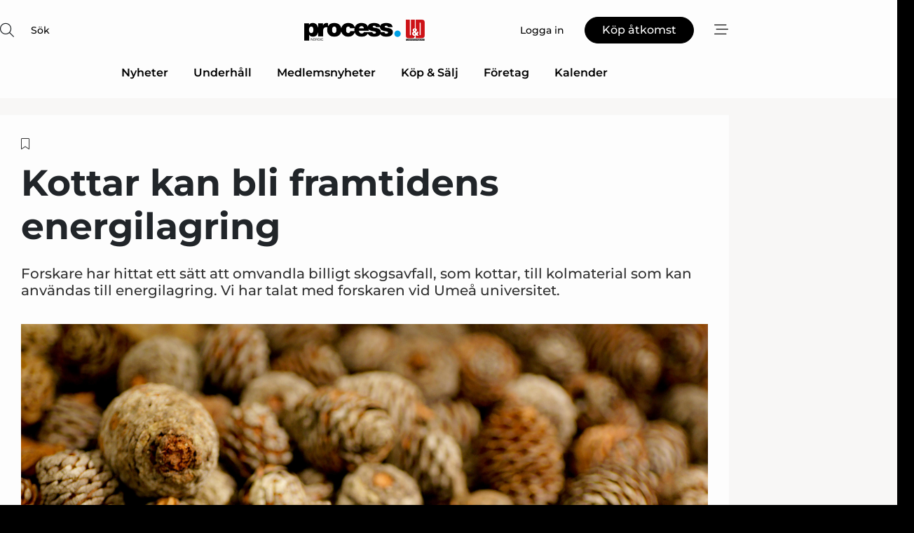

--- FILE ---
content_type: text/html;charset=UTF-8
request_url: https://www.processnet.se/article/view/1054360/kottar_kan_bli_framtidens_energilagring
body_size: 66599
content:
<?xml version="1.0" encoding="UTF-8"?>
<!DOCTYPE html>
<html xmlns="http://www.w3.org/1999/xhtml"><head id="j_idt2">
        <link rel="SHORTCUT ICON" href="https://f.nordiskemedier.dk/favicon/processnet.ico" />
        <link rel="ICON" href="https://f.nordiskemedier.dk/favicon/processnet.ico" type="image/x-icon" />
        <title>Kottar kan bli framtidens energilagring</title><meta name="description" content="Forskare har hittat ett sätt att omvandla billigt skogsavfall, som kottar, till kolmaterial som kan användas till energilagring. Vi har talat med forskaren vid Umeå universitet." />
        <meta http-equiv="X-UA-Compatible" content="IE=edge,chrome=1" />
        <meta http-equiv="content-type" content="text/html; charset=UTF-8" />
    <meta id="viewport" name="viewport" content="width=device-width, initial-scale=1" />
    <script>
        //<![CDATA[
        (function () {
            var width = window.innerWidth ||
                document.documentElement.clientWidth ||
                document.body.clientWidth;
            if (width >= 768) {
                document.getElementById("viewport").setAttribute("content", "width=1344");
            } else {
                document.getElementById("viewport").setAttribute("content", "width=device-width, initial-scale=1");
            }
        })();
        //]]>
    </script>
        <meta http-equiv="content-script-type" content="text/javascript" />
        <meta http-equiv="cache-control" content="no-cache" />
        <meta http-equiv="expires" content="0" />
        <meta http-equiv="pragma" content="no-cache" />
        <script src="/js/vars.js?t=1769783670933" type="text/javascript"></script>
        <script src="/js/access.js?t=1769783670933" type="text/javascript"></script>
        <script>
            window.startupTimestamp = "1769783670933";
            window.contextPath = "";
            window.domain = "https://www.processnet.se";
            window.fileDomain = "https://f.nordiskemedier.dk";
            window.hostId = 47;
            window.visitor = {};
            window.cvrRestApiAddress = "https://cvr-api.nordiskemedier.dk/resources";
            window.metaObject = {"industryName":"Process","authorInitials":"MAW","pageType":"view-article","pageSize":5343,"pageAge":855,"contentType":"view-locked-article"};
            window.testMode = false;

            window.googleAnalytics = false;
            window.pendingScriptExecutions = [];
            window.enableCookieBot = new function () {};

            window.trackerEnabled = true; // TODO: replace with JsVarsServlet after merge
        </script>
    
    <script type="text/javascript" async="true">
        //<![CDATA[
        (function() {
            var host = window.location.hostname;
            var element = document.createElement('script');
            var firstScript = document.getElementsByTagName('script')[0];
            var url = 'https://cmp.inmobi.com'
                .concat('/choice/', 'h8eTMmqFZF-_K', '/', host, '/choice.js?tag_version=V3');
            var uspTries = 0;
            var uspTriesLimit = 3;
            element.async = true;
            element.type = 'text/javascript';
            element.src = url;

            // Not default InMobi code - make sure there is a script present
            // before inserting anything before it.
            if (firstScript) {
                firstScript.parentNode.insertBefore(element, firstScript);
            }

            function makeStub() {
                var TCF_LOCATOR_NAME = '__tcfapiLocator';
                var queue = [];
                var win = window;
                var cmpFrame;

                function addFrame() {
                    var doc = win.document;
                    var otherCMP = !!(win.frames[TCF_LOCATOR_NAME]);

                    if (!otherCMP) {
                        if (doc.body) {
                            var iframe = doc.createElement('iframe');

                            iframe.style.cssText = 'display:none';
                            iframe.name = TCF_LOCATOR_NAME;
                            doc.body.appendChild(iframe);
                        } else {
                            setTimeout(addFrame, 5);
                        }
                    }
                    return !otherCMP;
                }

                function tcfAPIHandler() {
                    var gdprApplies;
                    var args = arguments;

                    if (!args.length) {
                        return queue;
                    } else if (args[0] === 'setGdprApplies') {
                        if (
                            args.length > 3 &&
                            args[2] === 2 &&
                            typeof args[3] === 'boolean'
                        ) {
                            gdprApplies = args[3];
                            if (typeof args[2] === 'function') {
                                args[2]('set', true);
                            }
                        }
                    } else if (args[0] === 'ping') {
                        var retr = {
                            gdprApplies: gdprApplies,
                            cmpLoaded: false,
                            cmpStatus: 'stub'
                        };

                        if (typeof args[2] === 'function') {
                            args[2](retr);
                        }
                    } else {
                        if(args[0] === 'init' && typeof args[3] === 'object') {
                            args[3] = Object.assign(args[3], { tag_version: 'V3' });
                        }
                        queue.push(args);
                    }
                }

                function postMessageEventHandler(event) {
                    var msgIsString = typeof event.data === 'string';
                    var json = {};

                    try {
                        if (msgIsString) {
                            json = JSON.parse(event.data);
                        } else {
                            json = event.data;
                        }
                    } catch (ignore) {}

                    var payload = json.__tcfapiCall;

                    if (payload) {
                        window.__tcfapi(
                            payload.command,
                            payload.version,
                            function(retValue, success) {
                                var returnMsg = {
                                    __tcfapiReturn: {
                                        returnValue: retValue,
                                        success: success,
                                        callId: payload.callId
                                    }
                                };
                                if (msgIsString) {
                                    returnMsg = JSON.stringify(returnMsg);
                                }
                                if (event && event.source && event.source.postMessage) {
                                    event.source.postMessage(returnMsg, '*');
                                }
                            },
                            payload.parameter
                        );
                    }
                }

                while (win) {
                    try {
                        if (win.frames[TCF_LOCATOR_NAME]) {
                            cmpFrame = win;
                            break;
                        }
                    } catch (ignore) {}

                    if (win === window.top) {
                        break;
                    }
                    win = win.parent;
                }
                if (!cmpFrame) {
                    addFrame();
                    win.__tcfapi = tcfAPIHandler;
                    win.addEventListener('message', postMessageEventHandler, false);
                }
            };

            makeStub();

            function makeGppStub() {
                const CMP_ID = 10;
                const SUPPORTED_APIS = [
                    '2:tcfeuv2',
                    '6:uspv1',
                    '7:usnatv1',
                    '8:usca',
                    '9:usvav1',
                    '10:uscov1',
                    '11:usutv1',
                    '12:usctv1'
                ];

                window.__gpp_addFrame = function (n) {
                    if (!window.frames[n]) {
                        if (document.body) {
                            var i = document.createElement("iframe");
                            i.style.cssText = "display:none";
                            i.name = n;
                            document.body.appendChild(i);
                        } else {
                            window.setTimeout(window.__gpp_addFrame, 10, n);
                        }
                    }
                };
                window.__gpp_stub = function () {
                    var b = arguments;
                    __gpp.queue = __gpp.queue || [];
                    __gpp.events = __gpp.events || [];

                    if (!b.length || (b.length == 1 && b[0] == "queue")) {
                        return __gpp.queue;
                    }

                    if (b.length == 1 && b[0] == "events") {
                        return __gpp.events;
                    }

                    var cmd = b[0];
                    var clb = b.length > 1 ? b[1] : null;
                    var par = b.length > 2 ? b[2] : null;
                    if (cmd === "ping") {
                        clb(
                            {
                                gppVersion: "1.1", // must be “Version.Subversion”, current: “1.1”
                                cmpStatus: "stub", // possible values: stub, loading, loaded, error
                                cmpDisplayStatus: "hidden", // possible values: hidden, visible, disabled
                                signalStatus: "not ready", // possible values: not ready, ready
                                supportedAPIs: SUPPORTED_APIS, // list of supported APIs
                                cmpId: CMP_ID, // IAB assigned CMP ID, may be 0 during stub/loading
                                sectionList: [],
                                applicableSections: [-1],
                                gppString: "",
                                parsedSections: {},
                            },
                            true
                        );
                    } else if (cmd === "addEventListener") {
                        if (!("lastId" in __gpp)) {
                            __gpp.lastId = 0;
                        }
                        __gpp.lastId++;
                        var lnr = __gpp.lastId;
                        __gpp.events.push({
                            id: lnr,
                            callback: clb,
                            parameter: par,
                        });
                        clb(
                            {
                                eventName: "listenerRegistered",
                                listenerId: lnr, // Registered ID of the listener
                                data: true, // positive signal
                                pingData: {
                                    gppVersion: "1.1", // must be “Version.Subversion”, current: “1.1”
                                    cmpStatus: "stub", // possible values: stub, loading, loaded, error
                                    cmpDisplayStatus: "hidden", // possible values: hidden, visible, disabled
                                    signalStatus: "not ready", // possible values: not ready, ready
                                    supportedAPIs: SUPPORTED_APIS, // list of supported APIs
                                    cmpId: CMP_ID, // list of supported APIs
                                    sectionList: [],
                                    applicableSections: [-1],
                                    gppString: "",
                                    parsedSections: {},
                                },
                            },
                            true
                        );
                    } else if (cmd === "removeEventListener") {
                        var success = false;
                        for (var i = 0; i < __gpp.events.length; i++) {
                            if (__gpp.events[i].id == par) {
                                __gpp.events.splice(i, 1);
                                success = true;
                                break;
                            }
                        }
                        clb(
                            {
                                eventName: "listenerRemoved",
                                listenerId: par, // Registered ID of the listener
                                data: success, // status info
                                pingData: {
                                    gppVersion: "1.1", // must be “Version.Subversion”, current: “1.1”
                                    cmpStatus: "stub", // possible values: stub, loading, loaded, error
                                    cmpDisplayStatus: "hidden", // possible values: hidden, visible, disabled
                                    signalStatus: "not ready", // possible values: not ready, ready
                                    supportedAPIs: SUPPORTED_APIS, // list of supported APIs
                                    cmpId: CMP_ID, // CMP ID
                                    sectionList: [],
                                    applicableSections: [-1],
                                    gppString: "",
                                    parsedSections: {},
                                },
                            },
                            true
                        );
                    } else if (cmd === "hasSection") {
                        clb(false, true);
                    } else if (cmd === "getSection" || cmd === "getField") {
                        clb(null, true);
                    }
                    //queue all other commands
                    else {
                        __gpp.queue.push([].slice.apply(b));
                    }
                };
                window.__gpp_msghandler = function (event) {
                    var msgIsString = typeof event.data === "string";
                    try {
                        var json = msgIsString ? JSON.parse(event.data) : event.data;
                    } catch (e) {
                        var json = null;
                    }
                    if (typeof json === "object" && json !== null && "__gppCall" in json) {
                        var i = json.__gppCall;
                        window.__gpp(
                            i.command,
                            function (retValue, success) {
                                var returnMsg = {
                                    __gppReturn: {
                                        returnValue: retValue,
                                        success: success,
                                        callId: i.callId,
                                    },
                                };
                                event.source.postMessage(msgIsString ? JSON.stringify(returnMsg) : returnMsg, "*");
                            },
                            "parameter" in i ? i.parameter : null,
                            "version" in i ? i.version : "1.1"
                        );
                    }
                };
                if (!("__gpp" in window) || typeof window.__gpp !== "function") {
                    window.__gpp = window.__gpp_stub;
                    window.addEventListener("message", window.__gpp_msghandler, false);
                    window.__gpp_addFrame("__gppLocator");
                }
            };

            makeGppStub();

            var uspStubFunction = function() {
                var arg = arguments;
                if (typeof window.__uspapi !== uspStubFunction) {
                    setTimeout(function() {
                        if (typeof window.__uspapi !== 'undefined') {
                            window.__uspapi.apply(window.__uspapi, arg);
                        }
                    }, 500);
                }
            };

            var checkIfUspIsReady = function() {
                uspTries++;
                if (window.__uspapi === uspStubFunction && uspTries < uspTriesLimit) {
                    console.warn('USP is not accessible');
                } else {
                    clearInterval(uspInterval);
                }
            };

            if (typeof window.__uspapi === 'undefined') {
                window.__uspapi = uspStubFunction;
                var uspInterval = setInterval(checkIfUspIsReady, 6000);
            }
        })();
        //]]>
    </script><meta property="og:title" content="Kottar kan bli framtidens energilagring" /><meta property="og:description" content="Forskare har hittat ett sätt att omvandla billigt skogsavfall, som kottar, till kolmaterial som kan användas till energilagring. Vi har talat med forskaren vid Umeå universitet." /><meta property="og:type" content="article" /><meta property="og:url" content="https://www.processnet.se/article/view/1054360/kottar_kan_bli_framtidens_energilagring" /><meta property="og:image" content="https://image.nordjyske.dk/users/nordjyske/images/92604939.jpg?t[strip]=true&amp;t[quality]=95&amp;t[crop][width]=4000&amp;t[crop][height]=2102&amp;t[crop][x]=0&amp;t[crop][y]=344&amp;t[resize][width]=900&amp;t[resize][height]=473&amp;accessToken=df3d06a46a83759cb5c1a6752d202129da0122d075915f9eb779a39d32c9140e" /><meta property="og:image:width" content="900" /><meta property="og:image:height" content="473" />
            <meta property="og:site_name" content="Process Nordic" /><meta name="twitter:card" content="summary" /><meta name="twitter:url" content="https://www.processnet.se/article/view/1054360/kottar_kan_bli_framtidens_energilagring" /><meta name="twitter:title" content="Kottar kan bli framtidens energilagring" /><meta name="twitter:description" content="Forskare har hittat ett sätt att omvandla billigt skogsavfall, som kottar, till kolmaterial som kan användas till energilagring. Vi har talat med forskaren vid Umeå universitet." /><meta name="twitter:image" content="https://f.nordiskemedier.dk/.jpg" />
            <script type="application/ld+json">
                {
                    "@context":"http://schema.org",
                    "@type":"NewsMediaOrganization",
                    "name":"Process Nordic",
                    "logo":{
                        "@type":"ImageObject",
                        "url":"https://f.nordiskemedier.dk/logo/portal/47.png"
                    },
                    "url":"https://www.processnet.se",
                    "ethicsPolicy":"https://www.processnet.se/privacy",
                    "sameAs":["https://www.linkedin.com/company/process-nordic/"]
                }
            </script>
        <script src="/js/notbot.js?t=1769783670933" type="text/javascript"></script>

        <link href="https://f.nordiskemedier.dk/font/media.css" rel="stylesheet" />
        <link rel="stylesheet" href="https://f.nordiskemedier.dk/font-awesome/pro/6.6.0/css/all.min.css" />
        <link rel="stylesheet" href="https://f.nordiskemedier.dk/bootstrap/5.3.6/css/bootstrap.min.css" />
        <link rel="stylesheet" href="/css/default.css?t=1769783670933" type="text/css" />
        <script src="https://f.nordiskemedier.dk/jquery/jquery-3.6.0.min.js"></script>
        
        <script src="/js/jquery-ui.min.js"></script><script type="text/javascript" src="/javax.faces.resource/js/jquery.cookies.2.2.0.min.js.html?ln=portal-jsf&amp;t=17697836"></script>
        <script src="https://f.nordiskemedier.dk/bootstrap/5.3.6/js/bootstrap.bundle.min.js"></script>
        <script src="/js/default.js?t=1769783670933" type="text/javascript"></script>
        <script src="https://www.google.com/recaptcha/api.js?render=explicit&amp;hl=sv" type="text/javascript"></script>
                <script src="https://cdn.jsdelivr.net/npm/vue@2.7.14/dist/vue.min.js"></script>
                <script src="/dist/vue-components.umd.min.js?t=1769783670933" type="text/javascript"></script>
        
        <script src="https://f.nordiskemedier.dk/turnjs4/lib/turn.min.js" type="text/javascript"></script><!--[if lt IE 9]>
            <script src="https://f.nordiskemedier.dk/turnjs4/lib/turn.html4.min.js" type="text/javascript"></script><![endif]--><!--[if lt IE 9]>
                <script type="text/javascript">
                    window.location = "/browser-support.html";
                </script><![endif]-->
        <script src="https://cdn.jsdelivr.net/npm/ua-parser-js@0/dist/ua-parser.min.js"></script>
    <script type="text/javascript">
        window.enableGTM = function() {
            try {
                (function (w, d, s, l, i) {
                    w[l] = w[l] || [];
                    w[l].push({
                        'gtm.start':
                            new Date().getTime(), event: 'gtm.js'
                    });
                    var f = d.getElementsByTagName(s)[0],
                        j = d.createElement(s), dl = l != 'dataLayer' ? '&l=' + l : '';
                    j.async = true;
                    j.src =
                        'https://www.googletagmanager.com/gtm.js?id=' + i + dl;
                    f.parentNode.insertBefore(j, f);
                })(window, document, 'script', 'dataLayer', 'GTM-K8GR8H8');
            } catch (err) {
                console.log(err);
            }
        };
    </script>
        

        
        <script src="/js/cookie-utilities.js"></script>
    <script type="text/javascript">
        var gaPageType = 'view-article';
        var gaContentType = 'view-locked-article';
        var gaPageAge = 855;
        var gaPageSize = 5343;
        var gaIndustryName = 'Process';
        
    </script>
    <script type="text/javascript">
        window.enableBanners = function () {
            try {
                window['banner-consent-is-ready'] = true;
                EventBus.broadcast("banner-consent-is-ready");
            } catch (err) {
                console.log(err);
            }
        };
    </script>
    <script type="text/javascript">
        //<![CDATA[
        (function () {
            var salespanelModuleEnabled = false;
            var quantCastModuleEnabled = true;
            var salespanelResolve, salespanelReject;
            window.salespanelPromise = new Promise((resolve, reject) => {
                // Check if Salespanel and QuantCast module is enabled for this host and check if the tag has loaded.
                if (!salespanelModuleEnabled || !quantCastModuleEnabled) {
                    resolve(false);
                }
                salespanelResolve = resolve;
                salespanelReject = reject;
            });

            // Reject just in case QuantCast module is enabled but variable is not initialized.
            if (typeof window.__tcfapi == "undefined") {
                salespanelReject("QuantCast error: __tcfapi is undefined");
                return;
            }

            // Listen for Quantcast events for changes to Salespanel consent.
            window.__tcfapi('addEventListener', 2, async function (tcData, success) {
                if (!success) {
                    salespanelReject("Salespanel error: Could not create event listener.");
                    return;
                }

                // the rest of this function is called when the page is loaded OR
                // - the user accepts / rejects / updates the consent terms
                // - the user dismisses the consent box by clicking the 'x'
                if (tcData.eventStatus !== 'tcloaded' && tcData.eventStatus !== 'useractioncomplete') {
                    return;
                }

                // Salespanel is managed by Google Tag Manager and is not inserted if the relevant consent is not given.
                // If consent is given, it returns true, otherwise false after 2,5 seconds.
                var loops = 0;
                while(!salespanelObjectLoaded() && loops < 5) {
                    await new Promise(resolve => setTimeout(resolve, 500));
                    loops += 1;
                }

                if (salespanelObjectLoaded()) {
                    // Set cookie.
                    allowTracking();
                    salespanelResolve(true);
                } else {
                    // Remove cookie.
                    rejectTracking();
                    // Salespanel did not load in time or was rejected by consent.
                    salespanelReject("Salespanel error: Not loaded.");
                }
            });

            function salespanelObjectLoaded() {
                return typeof $salespanel !== "undefined" && $salespanel.hasOwnProperty("push");
            }

            function allowTracking() {
                // Check if Salespanel tracking has already been allowed.
                if ($.cookies.get("track_uid") !== null) {
                    return;
                }

                try {
                    // Activate tracking when the visitor provides explicit consent.
                    // Place `track_uid` cookie.
                    $salespanel.push(["set", "tracking:allowTracking"]);
                } catch (e) {
                    salespanelReject("Salespanel error: Allow tracking failed.");
                }
            }

            function rejectTracking() {
                // Remove cookie if user removed Salespanel consent.
                // All created Salespanel events will now be un-identified.
                if ($.cookies.get("track_uid")) {
                    $.cookies.del("track_uid", {domain: '.processnet.se'});
                }
            }
        })();
        //]]>
    </script>
    <script type="text/javascript">
        //<![CDATA[
        window.paywallScripts = {
            seenPaywall: async function (type) {
                // Wait for salespanel promise to be fulfilled (either loaded or not).
                const salespanelLoaded = await window.salespanelPromise.catch(() => {
                    // Salespanel didn't load if promise is rejected.
                    return false;
                });
                if (!salespanelLoaded) return;

                // Find previous amount of seen paywalls.
                await this.seenPaywallPromise().then(seenPaywalls => {
                    // Increment amount of seen paywall on visitor attribute.
                    this.setPaywallsAttribute(seenPaywalls);

                    // Create Meta/Facebook Pixel event notifying of a seen paywall.
                    if (seenPaywalls > 3) {
                        fbq('trackCustom', "Set paywall +3 gange");
                    }
                }).catch((message) => {
                    console.error(message);
                });

                // Create Salespanel event notifying of a seen paywall.
                this.sendPaywallEvent(type);
            },
            seenPaywallPromise: function () {
                return new Promise((resolve, reject) => {
                    try {
                        $salespanel.push(["get", "qualify:visitor", function (data) {
                            data.visitor_attributes.paywalls !== null ?
                                resolve(data.visitor_attributes.paywalls) :
                                resolve(0);
                        }]);
                    } catch (e) {
                        reject("Salespanel error: Get details failed.");
                    }
                });
            },
            setPaywallsAttribute: function (seenPaywalls) {
                try {
                    $salespanel.push(["set", "attributes:visitor", {
                        "paywalls": seenPaywalls + 1
                    }]);
                } catch (e) {
                    console.error("Salespanel error: Couldn't set attribute.");
                }
            },
            sendPaywallEvent: function (type) {
                try {
                    $salespanel.push(["set",
                        "activity:customActivity",
                        "website",
                        "Saw paywall",
                        type
                    ]);
                } catch (e) {
                    console.error("Salespanel error: Couldn't send custom activity.");
                }
            }
        }
        //]]>
    </script>
            <script type="text/javascript">
                (function (){
                    var is = [];
                    var impersonating = false;
                    if (!impersonating && window.visitor.person && window.visitor.person.id) {
                        is.push({
                            name: "person",
                            ref: window.visitor.person.id
                        });
                    }
                    if (!impersonating && window.visitor.recipient && window.visitor.recipient.id) {
                        is.push({
                            name: "recipient",
                            ref: window.visitor.recipient.id
                        });
                    }

                    var evtr;
                    var queue = [];
                    window.queueTrackerEvent = function (a, sn, sr, tn, tr) {
                        if (evtr) {
                            evtr(a, sn, sr, tn, tr, is);
                        } else {
                            queue.push({
                                a: a,
                                sn: sn,
                                sr: sr,
                                tn: tn,
                                tr: tr
                            })
                        }
                    };
                    window.addEventListener("onTrackerLoaded", function () {
                        evtr = window.createTracker("https://api.evtr.nordiskemedier.dk", "evtr");
                        while (queue.length) {
                            var ev = queue.splice(0, 1)[0];
                            if (ev) {
                                evtr(ev.a, ev.sn, ev.sr, ev.tn, ev.tr, is);
                            }
                        }
                    });
                })();
            </script>
            <script async="async" src="https://js.evtr.nordiskemedier.dk/_.js?t=1769783670933" type="text/javascript"></script>

        <script type="text/javascript">
            $(function() {
                $('.item').hover(
                function() { $(this).css('background-color', '#efefef').css('cursor', 'pointer') },
                function() { $(this).css('background-color', 'transparent').css('cursor', 'normal') }
            );
                $(".tt").tooltip();
            });
            function getTitle() {
                return document.title;
            }
            function getLocation() {
                return window.location;
            }
            function getUrl() {
                return window.location.href;
            }
            function confirmDelete(p) {
                var v = "\u00C4r du s\u00E4ker p\u00E5 att du vill radera \"{0}\"?";
                v = v.replace("{0}", p);
                return confirm(v);
            }
            function getVisitorEmail() {
                return "";
            }
            function getVisitorRememberInfo() {
                return true;
            }

            var ids = [];
            function messageFade() {
                $('.fade').fadeTo('slow', 0.3);
            }
            
            // Remove cookies that are no longer in use
            $(document).ready(function () {
                $.cookies.del("c1");
                $.cookies.del("c2");
                $.cookies.del("c3");
            });

            window.pushGTrackScript = function (f, cont) {
                window.pendingScriptExecutions.push({
                    callback: function () {
                        if (window.googleAnalytics) {
                            eval(f(cont));
                        }
                    },
                    context: cont
                });

            }
            $(window).on('load', function () {
                // if subscription is suspended change paywall message.
                if ($('#paywall-overlay') && window.visitor?.person?.suspended) {
                    $('#paywall-overlay .paywall-package').html("\u00C5tkomsten \u00E4r avst\u00E4ngd.");
                    $('#paywall-overlay .paywall-body-wrapper').html("Av s\u00E4kerhetssk\u00E4l \u00E4r ditt konto tillf\u00E4lligt avst\u00E4ngt.".replace('{0}', "abonnement@nordiskemedier.dk").replace('{1}', "abonnement@nordiskemedier.dk"));
                    $('.paywall-content-wrapper').addClass('warning');
                }
            });
        </script>
        <script type="text/javascript">
            //<![CDATA[
            function center(element) {
                var e=$(element);
                var w=e.width();
                var h=e.height();
                e.css("position","fixed").css("z-index","50000").css("top","50%").css("left","50%").css("margin-left","-"+(w/2)+"px").css("margin-top","-"+(h/2)+"px");
                e.draggable({
                    handle: $(element+"_handle")
                });
            }
            //]]>
        </script>

        
        <link rel="alternate" type="application/rss+xml" title="News RSS" href="https://www.processnet.se/xml/rss2/articles" />
        <link rel="alternate" type="application/rss+xml" title="Advertisements RSS" href="https://www.processnet.se/xml/rss2/advertisements?typeId=1&amp;typeId=2" />
        <link rel="alternate" type="application/rss+xml" title="Competences RSS" href="https://www.processnet.se/xml/rss2/competences" />
        <link rel="alternate" type="application/rss+xml" title="Jobs RSS" href="https://www.processnet.se/xml/rss2/jobs" />
        <link rel="alternate" type="application/rss+xml" title="Courses RSS" href="https://www.processnet.se/xml/rss2/courses" />

        <script>
            window.adTracker = {
                slots: {},
                adsMeta: {},
                hoverState: {
                    currentSlotId: null,
                    lastChangeTs: 0
                },
                clickState: {
                    lastPointerDown: null,  // { slotId, ts }
                    clickHandled: false
                }
            };
        </script><script async="async" src="https://securepubads.g.doubleclick.net/tag/js/gpt.js"></script><script>window.googletag = window.googletag || {cmd: []};if (!window.__gptGlobalsInit) {  window.__gptGlobalsInit = true;  window.slotFallbackData = new Map();  window.__inViewPct = window.__inViewPct || {};  window.__lastRefreshAt = new Map();  window.__slotCooldownMs = new Map();  function __canRefresh(slot){    const id = slot.getSlotElementId();    const last = window.__lastRefreshAt.get(id) || 0;    const cd = window.__slotCooldownMs.get(id) || 30000;    return Date.now() - last >= cd;  }  function __markRefreshed(slot){ window.__lastRefreshAt.set(slot.getSlotElementId(), Date.now()); }  window.__refreshState = window.__refreshState || {};  function __getRefreshState(id){    return (window.__refreshState[id] = window.__refreshState[id] || { pending:false, nextAllowedTs:0 });  }  function __tryRefresh(slot){    const id = slot.getSlotElementId();    const st = __getRefreshState(id);    if (!st.pending) return;    if (st.refreshScheduled) return;    const now = Date.now();    const pct = (window.__inViewPct && window.__inViewPct[id]) || 0;    if (now < st.nextAllowedTs){      __scheduleTryRefresh(slot, st.nextAllowedTs - now);      return;    }    if (pct < 50){      __scheduleTryRefresh(slot, 3000);      return;    }    if (!__canRefresh(slot)){      __scheduleTryRefresh(slot, 3000);      return;    }    st.refreshScheduled = true;    const ranInt = Math.floor(Math.random() * (2000 - 100 + 1)) + 100;    setTimeout(function(){      googletag.pubads().refresh([slot]);      __markRefreshed(slot);      st.pending = false;      st.refreshScheduled = false;    }, ranInt);  }function handleSlotRender(slotElementId) {    var labelId = 'label-' + slotElementId;    var labelEl = document.getElementById(labelId);    if (!labelEl) {        return;    }    labelEl.style.display = 'block';}function registerAdSlot(slotId) {    const slotEl = document.getElementById(slotId);    if (!slotEl) return;    const wrapper = slotEl;     wrapper.dataset.adSlotId = slotId;    if (!wrapper.style.position) {        wrapper.style.position = 'relative';    }    wrapper.addEventListener('mouseenter', function () {        window.adTracker.hoverState.currentSlotId = slotId;        window.adTracker.hoverState.lastChangeTs = Date.now();    });    wrapper.addEventListener('mouseleave', function () {        if (window.adTracker.hoverState.currentSlotId === slotId) {            window.adTracker.hoverState.currentSlotId = null;            window.adTracker.hoverState.lastChangeTs = Date.now();        }    });    window.adTracker.slots[slotId] = wrapper;}  function __scheduleTryRefresh(slot, delayMs){    const id = slot.getSlotElementId();    const st = __getRefreshState(id);    if (st.tryTimer) clearTimeout(st.tryTimer);    st.tryTimer = setTimeout(function(){      st.tryTimer = null;      __tryRefresh(slot);    }, Math.max(0, delayMs || 0));  }  googletag.cmd.push(function(){    googletag.pubads().addEventListener('slotVisibilityChanged', function(e){      const slot = e.slot;      const id = slot.getSlotElementId();      window.__inViewPct[id] = e.inViewPercentage || 0;      __scheduleTryRefresh(slot, 250);    });    googletag.pubads().addEventListener('impressionViewable', function(e){      const slot = e.slot;      const id = slot.getSlotElementId();      const cd = window.__slotCooldownMs.get(id) || 30000;      const st = __getRefreshState(id);      st.pending = true;      st.nextAllowedTs = Date.now() + cd;      __scheduleTryRefresh(slot, cd);    });  });  window.fireWindowResizeEvent = window.fireWindowResizeEvent || function(){    try { window.dispatchEvent(new Event('resize')); } catch(e){}  };}googletag.cmd.push(function(){  window.__fallbackHandled = window.__fallbackHandled || new Set();  googletag.pubads().addEventListener('slotRenderEnded', function(event){    const adslotId = event.slot.getSlotElementId();    if (!event.isEmpty) { fireWindowResizeEvent();        handleSlotRender(adslotId);       window.adTracker.adsMeta[adslotId] = {       creativeId: event.creativeId,       lineItemId: event.lineItemId,       campaignId: event.campaignId,       size: event.size,       adUnitPath: event.slot.getAdUnitPath(),      };    registerAdSlot(adslotId);    return; }    if (!window.slotFallbackData || !window.slotFallbackData.has(adslotId)) { fireWindowResizeEvent(); return; }    if (window.__fallbackHandled.has(adslotId)) { fireWindowResizeEvent(); return; }    window.__fallbackHandled.add(adslotId);    const cfg = window.slotFallbackData.get(adslotId);    try { googletag.destroySlots([event.slot]); } catch(e) {}    requestAnimationFrame(function(){      const toArr = s => s.split('],').map(x=>JSON.parse(x.replace(/\s/g,'') + (x.endsWith(']')?'':']')));      const sizeArrayLarge  = cfg.sizesLarge  ? toArr(cfg.sizesLarge)  : [];      const sizeArraySmall  = cfg.sizesSmall  ? toArr(cfg.sizesSmall)  : [];      const sizeArrayMobile = cfg.sizesMobile ? toArr(cfg.sizesMobile) : [];      var mapping = googletag.sizeMapping()        .addSize([1588,0], sizeArrayLarge)        .addSize([768,0],  sizeArraySmall)        .addSize([0,0],    sizeArrayMobile).build();      var already = googletag.pubads().getSlots().some(s => s.getSlotElementId() === adslotId);      if (!already) {        var fb = googletag.defineSlot(cfg.fallbackAdUnitPath, cfg.sizes, adslotId)          .defineSizeMapping(mapping)          .addService(googletag.pubads());        if (cfg.refreshAdSlot === 'true') {          window.__slotCooldownMs && window.__slotCooldownMs.set(adslotId, Number(cfg.refreshInterval)||30000);        } else {          window.__slotCooldownMs && window.__slotCooldownMs.set(adslotId, 1440000);        }      }      setTimeout(function(){        try { googletag.display(adslotId); } catch(e) { console.warn('fallback display failed:', e); }        fireWindowResizeEvent();      }, 0);    });  });});googletag.cmd.push(function(){var mapping = googletag.sizeMapping().addSize([1588, 0], [[ 1568, 864]]).addSize([768, 0], [[ 980, 540]]).addSize([0, 0], [[ 300, 100]]).build();var adSlot = googletag.defineSlot('/98909716/Regular_Top/Process_Nordic_SE', [[ 300, 100],[ 980, 540],[ 1568, 864]], 'regular-top-0').setTargeting('Industry', ['86']).defineSizeMapping(mapping).addService(googletag.pubads());window.__slotCooldownMs.set('regular-top-0', 16723);});googletag.cmd.push(function(){var mapping = googletag.sizeMapping().addSize([1588, 0], [[ 200, 200]]).addSize([768, 0], []).addSize([0, 0], []).build();var adSlot = googletag.defineSlot('/98909716/Regular_Side/Process_Nordic_SE', [[ 200, 200]], 'regular-side-left-0').setTargeting('Industry', ['86']).defineSizeMapping(mapping).addService(googletag.pubads());window.__slotCooldownMs.set('regular-side-left-0', 16103);});googletag.cmd.push(function(){var mapping = googletag.sizeMapping().addSize([1588, 0], [[ 200, 200]]).addSize([768, 0], []).addSize([0, 0], []).build();var adSlot = googletag.defineSlot('/98909716/Regular_Side/Process_Nordic_SE', [[ 200, 200]], 'regular-side-left-1').setTargeting('Industry', ['86']).defineSizeMapping(mapping).addService(googletag.pubads());window.__slotCooldownMs.set('regular-side-left-1', 16562);});googletag.cmd.push(function(){var mapping = googletag.sizeMapping().addSize([1588, 0], [[ 200, 200]]).addSize([768, 0], []).addSize([0, 0], []).build();var adSlot = googletag.defineSlot('/98909716/Regular_Side/Process_Nordic_SE', [[ 200, 200]], 'regular-side-left-2').setTargeting('Industry', ['86']).defineSizeMapping(mapping).addService(googletag.pubads());window.__slotCooldownMs.set('regular-side-left-2', 15648);});googletag.cmd.push(function(){var mapping = googletag.sizeMapping().addSize([1588, 0], [[ 200, 200]]).addSize([768, 0], []).addSize([0, 0], []).build();var adSlot = googletag.defineSlot('/98909716/Regular_Side/Process_Nordic_SE', [[ 200, 200]], 'regular-side-left-3').setTargeting('Industry', ['86']).defineSizeMapping(mapping).addService(googletag.pubads());window.__slotCooldownMs.set('regular-side-left-3', 15513);});googletag.cmd.push(function(){var mapping = googletag.sizeMapping().addSize([1588, 0], [[ 200, 200]]).addSize([768, 0], []).addSize([0, 0], []).build();var adSlot = googletag.defineSlot('/98909716/Regular_Side/Process_Nordic_SE', [[ 200, 200]], 'regular-side-left-4').setTargeting('Industry', ['86']).defineSizeMapping(mapping).addService(googletag.pubads());window.__slotCooldownMs.set('regular-side-left-4', 16534);});googletag.cmd.push(function(){var mapping = googletag.sizeMapping().addSize([1588, 0], [[ 200, 200]]).addSize([768, 0], []).addSize([0, 0], []).build();var adSlot = googletag.defineSlot('/98909716/Regular_Side/Process_Nordic_SE', [[ 200, 200]], 'regular-side-left-5').setTargeting('Industry', ['86']).defineSizeMapping(mapping).addService(googletag.pubads());window.__slotCooldownMs.set('regular-side-left-5', 16297);});googletag.cmd.push(function(){var mapping = googletag.sizeMapping().addSize([1588, 0], [[ 980, 250]]).addSize([768, 0], [[ 980, 250]]).addSize([0, 0], [[ 300, 100]]).build();var adSlot = googletag.defineSlot('/98909716/Regular_Takeover/Process_Nordic_SE', [[ 300, 100],[ 980, 250]], 'regular-takeover-above-article-0').setTargeting('Industry', ['86']).defineSizeMapping(mapping).addService(googletag.pubads());window.__slotCooldownMs.set('regular-takeover-above-article-0', 15709);});googletag.cmd.push(function(){var mapping = googletag.sizeMapping().addSize([1588, 0], []).addSize([768, 0], []).addSize([0, 0], [[ 300, 250]]).build();var adSlot = googletag.defineSlot('/98909716/Regular_Campaign/Process_Nordic_SE', [[ 300, 250]], 'regular-campaign-article-1-0').setTargeting('Industry', ['86']).defineSizeMapping(mapping).addService(googletag.pubads());window.__slotCooldownMs.set('regular-campaign-article-1-0', 16860);});googletag.cmd.push(function(){var mapping = googletag.sizeMapping().addSize([1588, 0], []).addSize([768, 0], []).addSize([0, 0], [[ 300, 250]]).build();var adSlot = googletag.defineSlot('/98909716/Regular_Campaign/Process_Nordic_SE', [[ 300, 250]], 'regular-campaign-article-2-0').setTargeting('Industry', ['86']).defineSizeMapping(mapping).addService(googletag.pubads());window.__slotCooldownMs.set('regular-campaign-article-2-0', 15926);});googletag.cmd.push(function(){var mapping = googletag.sizeMapping().addSize([1588, 0], []).addSize([768, 0], []).addSize([0, 0], [[ 125, 125]]).build();var adSlot = googletag.defineSlot('/98909716/Regular_Side/Process_Nordic_SE', [[ 125, 125]], 'regular-side-mobile-row-1-1-0').setTargeting('Industry', ['86']).defineSizeMapping(mapping).addService(googletag.pubads());window.__slotCooldownMs.set('regular-side-mobile-row-1-1-0', 15645);});googletag.cmd.push(function(){var mapping = googletag.sizeMapping().addSize([1588, 0], []).addSize([768, 0], []).addSize([0, 0], [[ 125, 125]]).build();var adSlot = googletag.defineSlot('/98909716/Regular_Side/Process_Nordic_SE', [[ 125, 125]], 'regular-side-mobile-row-1-2-0').setTargeting('Industry', ['86']).defineSizeMapping(mapping).addService(googletag.pubads());window.__slotCooldownMs.set('regular-side-mobile-row-1-2-0', 15974);});googletag.cmd.push(function(){var mapping = googletag.sizeMapping().addSize([1588, 0], []).addSize([768, 0], []).addSize([0, 0], [[ 125, 125]]).build();var adSlot = googletag.defineSlot('/98909716/Regular_Side/Process_Nordic_SE', [[ 125, 125]], 'regular-side-mobile-row-1-3-0').setTargeting('Industry', ['86']).defineSizeMapping(mapping).addService(googletag.pubads());window.__slotCooldownMs.set('regular-side-mobile-row-1-3-0', 15536);});googletag.cmd.push(function(){var mapping = googletag.sizeMapping().addSize([1588, 0], []).addSize([768, 0], []).addSize([0, 0], [[ 125, 125]]).build();var adSlot = googletag.defineSlot('/98909716/Regular_Side/Process_Nordic_SE', [[ 125, 125]], 'regular-side-mobile-row-1-4-0').setTargeting('Industry', ['86']).defineSizeMapping(mapping).addService(googletag.pubads());window.__slotCooldownMs.set('regular-side-mobile-row-1-4-0', 15738);});googletag.cmd.push(function(){var mapping = googletag.sizeMapping().addSize([1588, 0], []).addSize([768, 0], []).addSize([0, 0], [[ 300, 250]]).build();var adSlot = googletag.defineSlot('/98909716/Regular_Campaign/Process_Nordic_SE', [[ 300, 250]], 'regular-campaign-article-3-0').setTargeting('Industry', ['86']).defineSizeMapping(mapping).addService(googletag.pubads());window.__slotCooldownMs.set('regular-campaign-article-3-0', 16723);});googletag.cmd.push(function(){var mapping = googletag.sizeMapping().addSize([1588, 0], []).addSize([768, 0], []).addSize([0, 0], [[ 300, 250]]).build();var adSlot = googletag.defineSlot('/98909716/Regular_Campaign/Process_Nordic_SE', [[ 300, 250]], 'regular-campaign-article-4-0').setTargeting('Industry', ['86']).defineSizeMapping(mapping).addService(googletag.pubads());window.__slotCooldownMs.set('regular-campaign-article-4-0', 16329);});googletag.cmd.push(function(){var mapping = googletag.sizeMapping().addSize([1588, 0], [[ 300, 250]]).addSize([768, 0], [[ 300, 250]]).addSize([0, 0], []).build();var adSlot = googletag.defineSlot('/98909716/Regular_Campaign/Process_Nordic_SE', [[ 300, 250]], 'regular-campaign-article-0').setTargeting('Industry', ['86']).defineSizeMapping(mapping).addService(googletag.pubads());window.__slotCooldownMs.set('regular-campaign-article-0', 16080);});googletag.cmd.push(function(){var mapping = googletag.sizeMapping().addSize([1588, 0], [[ 300, 250]]).addSize([768, 0], [[ 300, 250]]).addSize([0, 0], []).build();var adSlot = googletag.defineSlot('/98909716/Regular_Campaign/Process_Nordic_SE', [[ 300, 250]], 'regular-campaign-article-1').setTargeting('Industry', ['86']).defineSizeMapping(mapping).addService(googletag.pubads());window.__slotCooldownMs.set('regular-campaign-article-1', 15545);});googletag.cmd.push(function(){var mapping = googletag.sizeMapping().addSize([1588, 0], [[ 300, 250]]).addSize([768, 0], [[ 300, 250]]).addSize([0, 0], []).build();var adSlot = googletag.defineSlot('/98909716/Regular_Campaign/Process_Nordic_SE', [[ 300, 250]], 'regular-campaign-article-2').setTargeting('Industry', ['86']).defineSizeMapping(mapping).addService(googletag.pubads());window.__slotCooldownMs.set('regular-campaign-article-2', 16336);});googletag.cmd.push(function(){var mapping = googletag.sizeMapping().addSize([1588, 0], [[ 300, 250]]).addSize([768, 0], [[ 300, 250]]).addSize([0, 0], []).build();var adSlot = googletag.defineSlot('/98909716/Regular_Campaign/Process_Nordic_SE', [[ 300, 250]], 'regular-campaign-article-3').setTargeting('Industry', ['86']).defineSizeMapping(mapping).addService(googletag.pubads());window.__slotCooldownMs.set('regular-campaign-article-3', 16665);});googletag.cmd.push(function(){var mapping = googletag.sizeMapping().addSize([1588, 0], [[ 980, 250]]).addSize([768, 0], [[ 980, 250]]).addSize([0, 0], [[ 300, 100]]).build();var adSlot = googletag.defineSlot('/98909716/Regular_Takeover/Process_Nordic_SE', [[ 300, 100],[ 980, 250]], 'regular-takeover-below-article-0').setTargeting('Industry', ['86']).defineSizeMapping(mapping).addService(googletag.pubads());window.__slotCooldownMs.set('regular-takeover-below-article-0', 15505);});googletag.cmd.push(function(){var mapping = googletag.sizeMapping().addSize([1588, 0], []).addSize([768, 0], []).addSize([0, 0], [[ 125, 125]]).build();var adSlot = googletag.defineSlot('/98909716/Regular_Side/Process_Nordic_SE', [[ 125, 125]], 'regular-side-mobile-row-2-1-0').setTargeting('Industry', ['86']).defineSizeMapping(mapping).addService(googletag.pubads());window.__slotCooldownMs.set('regular-side-mobile-row-2-1-0', 16346);});googletag.cmd.push(function(){var mapping = googletag.sizeMapping().addSize([1588, 0], []).addSize([768, 0], []).addSize([0, 0], [[ 125, 125]]).build();var adSlot = googletag.defineSlot('/98909716/Regular_Side/Process_Nordic_SE', [[ 125, 125]], 'regular-side-mobile-row-2-2-0').setTargeting('Industry', ['86']).defineSizeMapping(mapping).addService(googletag.pubads());window.__slotCooldownMs.set('regular-side-mobile-row-2-2-0', 16885);});googletag.cmd.push(function(){var mapping = googletag.sizeMapping().addSize([1588, 0], []).addSize([768, 0], []).addSize([0, 0], [[ 125, 125]]).build();var adSlot = googletag.defineSlot('/98909716/Regular_Side/Process_Nordic_SE', [[ 125, 125]], 'regular-side-mobile-row-2-3-0').setTargeting('Industry', ['86']).defineSizeMapping(mapping).addService(googletag.pubads());window.__slotCooldownMs.set('regular-side-mobile-row-2-3-0', 15814);});googletag.cmd.push(function(){var mapping = googletag.sizeMapping().addSize([1588, 0], []).addSize([768, 0], []).addSize([0, 0], [[ 125, 125]]).build();var adSlot = googletag.defineSlot('/98909716/Regular_Side/Process_Nordic_SE', [[ 125, 125]], 'regular-side-mobile-row-2-4-0').setTargeting('Industry', ['86']).defineSizeMapping(mapping).addService(googletag.pubads());window.__slotCooldownMs.set('regular-side-mobile-row-2-4-0', 15706);});googletag.cmd.push(function(){var mapping = googletag.sizeMapping().addSize([1588, 0], []).addSize([768, 0], []).addSize([0, 0], [[ 125, 125]]).build();var adSlot = googletag.defineSlot('/98909716/Regular_Side/Process_Nordic_SE', [[ 125, 125]], 'regular-side-mobile-row-3-1-0').setTargeting('Industry', ['86']).defineSizeMapping(mapping).addService(googletag.pubads());window.__slotCooldownMs.set('regular-side-mobile-row-3-1-0', 16814);});googletag.cmd.push(function(){var mapping = googletag.sizeMapping().addSize([1588, 0], []).addSize([768, 0], []).addSize([0, 0], [[ 125, 125]]).build();var adSlot = googletag.defineSlot('/98909716/Regular_Side/Process_Nordic_SE', [[ 125, 125]], 'regular-side-mobile-row-3-2-0').setTargeting('Industry', ['86']).defineSizeMapping(mapping).addService(googletag.pubads());window.__slotCooldownMs.set('regular-side-mobile-row-3-2-0', 16439);});googletag.cmd.push(function(){var mapping = googletag.sizeMapping().addSize([1588, 0], []).addSize([768, 0], []).addSize([0, 0], [[ 125, 125]]).build();var adSlot = googletag.defineSlot('/98909716/Regular_Side/Process_Nordic_SE', [[ 125, 125]], 'regular-side-mobile-row-3-3-0').setTargeting('Industry', ['86']).defineSizeMapping(mapping).addService(googletag.pubads());window.__slotCooldownMs.set('regular-side-mobile-row-3-3-0', 15904);});googletag.cmd.push(function(){var mapping = googletag.sizeMapping().addSize([1588, 0], []).addSize([768, 0], []).addSize([0, 0], [[ 125, 125]]).build();var adSlot = googletag.defineSlot('/98909716/Regular_Side/Process_Nordic_SE', [[ 125, 125]], 'regular-side-mobile-row-3-4-0').setTargeting('Industry', ['86']).defineSizeMapping(mapping).addService(googletag.pubads());window.__slotCooldownMs.set('regular-side-mobile-row-3-4-0', 16552);});googletag.cmd.push(function(){var mapping = googletag.sizeMapping().addSize([1588, 0], [[ 200, 200]]).addSize([768, 0], []).addSize([0, 0], []).build();var adSlot = googletag.defineSlot('/98909716/Regular_Side/Process_Nordic_SE', [[ 200, 200]], 'regular-side-right-large-0').setTargeting('Industry', ['86']).defineSizeMapping(mapping).addService(googletag.pubads());window.__slotCooldownMs.set('regular-side-right-large-0', 16888);});googletag.cmd.push(function(){var mapping = googletag.sizeMapping().addSize([1588, 0], [[ 200, 200]]).addSize([768, 0], []).addSize([0, 0], []).build();var adSlot = googletag.defineSlot('/98909716/Regular_Side/Process_Nordic_SE', [[ 200, 200]], 'regular-side-right-large-1').setTargeting('Industry', ['86']).defineSizeMapping(mapping).addService(googletag.pubads());window.__slotCooldownMs.set('regular-side-right-large-1', 16745);});googletag.cmd.push(function(){var mapping = googletag.sizeMapping().addSize([1588, 0], [[ 200, 200]]).addSize([768, 0], []).addSize([0, 0], []).build();var adSlot = googletag.defineSlot('/98909716/Regular_Side/Process_Nordic_SE', [[ 200, 200]], 'regular-side-right-large-2').setTargeting('Industry', ['86']).defineSizeMapping(mapping).addService(googletag.pubads());window.__slotCooldownMs.set('regular-side-right-large-2', 15641);});googletag.cmd.push(function(){var mapping = googletag.sizeMapping().addSize([1588, 0], [[ 200, 200]]).addSize([768, 0], []).addSize([0, 0], []).build();var adSlot = googletag.defineSlot('/98909716/Regular_Side/Process_Nordic_SE', [[ 200, 200]], 'regular-side-right-large-3').setTargeting('Industry', ['86']).defineSizeMapping(mapping).addService(googletag.pubads());window.__slotCooldownMs.set('regular-side-right-large-3', 16340);});googletag.cmd.push(function(){var mapping = googletag.sizeMapping().addSize([1588, 0], [[ 200, 200]]).addSize([768, 0], []).addSize([0, 0], []).build();var adSlot = googletag.defineSlot('/98909716/Regular_Side/Process_Nordic_SE', [[ 200, 200]], 'regular-side-right-large-4').setTargeting('Industry', ['86']).defineSizeMapping(mapping).addService(googletag.pubads());window.__slotCooldownMs.set('regular-side-right-large-4', 16425);});googletag.cmd.push(function(){var mapping = googletag.sizeMapping().addSize([1588, 0], [[ 200, 200]]).addSize([768, 0], []).addSize([0, 0], []).build();var adSlot = googletag.defineSlot('/98909716/Regular_Side/Process_Nordic_SE', [[ 200, 200]], 'regular-side-right-large-5').setTargeting('Industry', ['86']).defineSizeMapping(mapping).addService(googletag.pubads());window.__slotCooldownMs.set('regular-side-right-large-5', 16818);});googletag.cmd.push(function(){var mapping = googletag.sizeMapping().addSize([1588, 0], []).addSize([768, 0], [[ 200, 200]]).addSize([0, 0], []).build();var adSlot = googletag.defineSlot('/98909716/Regular_Side/Process_Nordic_SE', [[ 200, 200]], 'regular-side-right-small-0').setTargeting('Industry', ['86']).defineSizeMapping(mapping).addService(googletag.pubads());window.__slotCooldownMs.set('regular-side-right-small-0', 16041);});googletag.cmd.push(function(){var mapping = googletag.sizeMapping().addSize([1588, 0], []).addSize([768, 0], [[ 200, 200]]).addSize([0, 0], []).build();var adSlot = googletag.defineSlot('/98909716/Regular_Side/Process_Nordic_SE', [[ 200, 200]], 'regular-side-right-small-1').setTargeting('Industry', ['86']).defineSizeMapping(mapping).addService(googletag.pubads());window.__slotCooldownMs.set('regular-side-right-small-1', 15588);});googletag.cmd.push(function(){var mapping = googletag.sizeMapping().addSize([1588, 0], []).addSize([768, 0], [[ 200, 200]]).addSize([0, 0], []).build();var adSlot = googletag.defineSlot('/98909716/Regular_Side/Process_Nordic_SE', [[ 200, 200]], 'regular-side-right-small-2').setTargeting('Industry', ['86']).defineSizeMapping(mapping).addService(googletag.pubads());window.__slotCooldownMs.set('regular-side-right-small-2', 16640);});googletag.cmd.push(function(){var mapping = googletag.sizeMapping().addSize([1588, 0], []).addSize([768, 0], [[ 200, 200]]).addSize([0, 0], []).build();var adSlot = googletag.defineSlot('/98909716/Regular_Side/Process_Nordic_SE', [[ 200, 200]], 'regular-side-right-small-3').setTargeting('Industry', ['86']).defineSizeMapping(mapping).addService(googletag.pubads());window.__slotCooldownMs.set('regular-side-right-small-3', 16236);});googletag.cmd.push(function(){var mapping = googletag.sizeMapping().addSize([1588, 0], []).addSize([768, 0], [[ 200, 200]]).addSize([0, 0], []).build();var adSlot = googletag.defineSlot('/98909716/Regular_Side/Process_Nordic_SE', [[ 200, 200]], 'regular-side-right-small-4').setTargeting('Industry', ['86']).defineSizeMapping(mapping).addService(googletag.pubads());window.__slotCooldownMs.set('regular-side-right-small-4', 15589);});googletag.cmd.push(function(){var mapping = googletag.sizeMapping().addSize([1588, 0], []).addSize([768, 0], [[ 200, 200]]).addSize([0, 0], []).build();var adSlot = googletag.defineSlot('/98909716/Regular_Side/Process_Nordic_SE', [[ 200, 200]], 'regular-side-right-small-5').setTargeting('Industry', ['86']).defineSizeMapping(mapping).addService(googletag.pubads());window.__slotCooldownMs.set('regular-side-right-small-5', 16762);});googletag.cmd.push(function(){var mapping = googletag.sizeMapping().addSize([1588, 0], []).addSize([768, 0], [[ 200, 200]]).addSize([0, 0], []).build();var adSlot = googletag.defineSlot('/98909716/Regular_Side/Process_Nordic_SE', [[ 200, 200]], 'regular-side-right-small-6').setTargeting('Industry', ['86']).defineSizeMapping(mapping).addService(googletag.pubads());window.__slotCooldownMs.set('regular-side-right-small-6', 16060);});googletag.cmd.push(function(){var mapping = googletag.sizeMapping().addSize([1588, 0], []).addSize([768, 0], [[ 200, 200]]).addSize([0, 0], []).build();var adSlot = googletag.defineSlot('/98909716/Regular_Side/Process_Nordic_SE', [[ 200, 200]], 'regular-side-right-small-7').setTargeting('Industry', ['86']).defineSizeMapping(mapping).addService(googletag.pubads());window.__slotCooldownMs.set('regular-side-right-small-7', 15908);});googletag.cmd.push(function(){var mapping = googletag.sizeMapping().addSize([1588, 0], []).addSize([768, 0], [[ 200, 200]]).addSize([0, 0], []).build();var adSlot = googletag.defineSlot('/98909716/Regular_Side/Process_Nordic_SE', [[ 200, 200]], 'regular-side-right-small-8').setTargeting('Industry', ['86']).defineSizeMapping(mapping).addService(googletag.pubads());window.__slotCooldownMs.set('regular-side-right-small-8', 15536);});googletag.cmd.push(function(){var mapping = googletag.sizeMapping().addSize([1588, 0], []).addSize([768, 0], [[ 200, 200]]).addSize([0, 0], []).build();var adSlot = googletag.defineSlot('/98909716/Regular_Side/Process_Nordic_SE', [[ 200, 200]], 'regular-side-right-small-9').setTargeting('Industry', ['86']).defineSizeMapping(mapping).addService(googletag.pubads());window.__slotCooldownMs.set('regular-side-right-small-9', 16458);});googletag.cmd.push(function(){var mapping = googletag.sizeMapping().addSize([1588, 0], []).addSize([768, 0], [[ 200, 200]]).addSize([0, 0], []).build();var adSlot = googletag.defineSlot('/98909716/Regular_Side/Process_Nordic_SE', [[ 200, 200]], 'regular-side-right-small-10').setTargeting('Industry', ['86']).defineSizeMapping(mapping).addService(googletag.pubads());window.__slotCooldownMs.set('regular-side-right-small-10', 15914);});googletag.cmd.push(function(){var mapping = googletag.sizeMapping().addSize([1588, 0], []).addSize([768, 0], [[ 200, 200]]).addSize([0, 0], []).build();var adSlot = googletag.defineSlot('/98909716/Regular_Side/Process_Nordic_SE', [[ 200, 200]], 'regular-side-right-small-11').setTargeting('Industry', ['86']).defineSizeMapping(mapping).addService(googletag.pubads());window.__slotCooldownMs.set('regular-side-right-small-11', 16762);});googletag.cmd.push(function(){  googletag.pubads().enableSingleRequest();  googletag.pubads().collapseEmptyDivs();  googletag.enableServices();});</script></head><body>
            <script src="/js/cookie-consent.js"></script>

        <div style="display:none;">
            <a href="/void/index.html" rel="nofollow">23948sdkhjf</a>
        </div>
        <i id="media-width-detection" style="display: none">
            
            <i class="d-md-none xs"></i>
            <i class="d-none d-md-inline lg"></i>
        </i>
            
            <noscript><iframe src="https://www.googletagmanager.com/ns.html?id=GTM-K8GR8H8" height="0" width="0" style="display:none;visibility:hidden"></iframe></noscript>
        <div class="remodal-bg">
        <header id="main-header" v-cloak="" class="unprintable">
            <nav>
                <div>
                    <global-search-icon></global-search-icon>
                </div>
                <div>
                    <a href="/" class="logo">
                        <img src="https://f.nordiskemedier.dk/logo/portal/47.png" alt="Process Nordic" />
                    </a>
                </div>
                <div>
                    <button v-if="window.visitor.person" v-on:click.prevent="open(personMenu)" class="btn btn-link btn-log-in px-0">
                        <i class="fa-light fa-user d-sm-none"></i>
                        <span class="d-none d-sm-inline">Mitt konto</span>
                    </button>
                    <button v-else="" v-on:click.prevent="open(topMenu)" class="btn btn-link btn-log-in px-0">
                        <i class="fa-light fa-user d-sm-none"></i>
                        <span class="d-none d-sm-inline">Logga in</span>
                    </button>
                    <button v-if="(window.visitor.ipAccess &amp;&amp; !window.visitor.ipAccess.disable &amp;&amp; window.visitor.ipAccess.corporateClient) || (window.visitor.person &amp;&amp; window.visitor.corporateClient)" v-on:click.prevent="open(ipAccessMenu)" class="btn btn-link btn-ip-access px-0">
                        <span class="d-flex" v-if="window.visitor.corporateClient &amp;&amp; window.visitor.person &amp;&amp; window.visitor.person.companiesWhereAdmin &amp;&amp; window.visitor.person.companiesWhereAdmin.length == 1">
                            <i class="fa-light fa-lock-open me-1"></i><span class="short-name">{{ truncateString(window.visitor.corporateClient.name, 12) }}</span><span class="long-name">{{ truncateString(window.visitor.corporateClient.name, 20) }}</span>
                        </span>
                        <span class="d-flex" v-else-if="window.visitor.corporateClient &amp;&amp; window.visitor.person &amp;&amp; window.visitor.person.companiesWhereAdmin &amp;&amp; window.visitor.person.companiesWhereAdmin.length &gt; 1">
                            <i class="fa-light fa-lock-open me-1"></i><span class="short-name">{{ truncateString("Företagslösning", 12) }}</span><span class="long-name">{{ truncateString("Företagslösning", 20) }}</span>
                        </span>
                        <span class="d-flex" v-else-if="window.visitor.ipAccess &amp;&amp; !window.visitor.ipAccess.disable &amp;&amp; window.visitor.ipAccess.corporateClient">
                            <i class="fa-light fa-lock-open me-1"></i><span class="short-name">{{ truncateString(window.visitor.ipAccess.corporateClient.name, 12) }}</span><span class="long-name">{{ truncateString(window.visitor.ipAccess.corporateClient.name, 20) }}</span>
                        </span>
                        <span class="d-flex" v-else="">
                            <i class="fa-light fa-lock-open me-1"></i><span class="short-name">{{ truncateString(window.visitor.corporateClient.name, 12) }}</span><span class="long-name">{{ truncateString(window.visitor.corporateClient.name, 20) }}</span>
                        </span>
                    </button>
                    <template v-else=""><a id="j_idt105:j_idt107" href="/products/subscription.html" style="" class="btn btn-primary" target="">
                            <span class="d-inline d-sm-none">Köp</span>
                            <span class="d-none d-sm-inline">Köp åtkomst</span></a>
                    </template>
                    <button v-on:click.prevent="open(rightMenu)" class="btn btn-link btn-bars px-0 d-inline-flex">
                        <i class="fa-light fa-bars-staggered"></i>
                    </button>
                </div>
            </nav>
            <div v-on:click.self="close" class="menu-container menu-top" v-bind:class="getStyleClass(topMenu)">
                <div>
                    <menu-log-in v-bind:sign-up-link="signUpLink" v-on:close="close"></menu-log-in>
                </div>
            </div>
            <div v-on:click.self="close" class="menu-container menu-right" v-bind:class="getStyleClass(rightMenu)">
                <div>
                    <div style="align-items: center;" class="d-flex justify-content-end">
                        <button v-if="window.visitor.person" v-on:click.prevent="open(personMenu)" class="btn btn-link btn-log-in px-0">
                            Mitt konto
                        </button>
                        <button v-else="" v-on:click.prevent="open(topMenu)" class="btn btn-link btn-log-in px-0">
                            <i class="fa-light fa-user d-sm-none"></i>
                            <span class="d-none d-sm-inline">Logga in</span>
                        </button>
                        <button v-if="(window.visitor.ipAccess &amp;&amp; !window.visitor.ipAccess.disable &amp;&amp; window.visitor.ipAccess.corporateClient) || (window.visitor.person &amp;&amp; window.visitor.corporateClient)" v-on:click.prevent="open(ipAccessMenu)" class="btn btn-link btn-ip-access px-0 mx-4">
                            <span class="d-flex" v-if="window.visitor.corporateClient &amp;&amp; window.visitor.person &amp;&amp; window.visitor.person.companiesWhereAdmin &amp;&amp; window.visitor.person.companiesWhereAdmin.length == 1">
                                <i class="fa-light fa-lock-open me-1"></i><span class="short-name">{{ truncateString(window.visitor.corporateClient.name, 12) }}</span><span class="long-name">{{ truncateString(window.visitor.corporateClient.name, 20) }}</span>
                            </span>
                            <span class="d-flex" v-else-if="window.visitor.corporateClient &amp;&amp; window.visitor.person &amp;&amp; window.visitor.person.companiesWhereAdmin &amp;&amp; window.visitor.person.companiesWhereAdmin.length &gt; 1">
                                <i class="fa-light fa-lock-open me-1"></i><span class="short-name">{{ truncateString("Företagslösning", 12) }}</span><span class="long-name">{{ truncateString("Företagslösning", 20) }}</span>
                            </span>
                            <span class="d-flex" v-else-if="window.visitor.ipAccess &amp;&amp; !window.visitor.ipAccess.disable &amp;&amp; window.visitor.ipAccess.corporateClient">
                                <i class="fa-light fa-lock-open me-1"></i><span class="short-name">{{ truncateString(window.visitor.ipAccess.corporateClient.name, 12) }}</span><span class="long-name">{{ truncateString(window.visitor.ipAccess.corporateClient.name, 20) }}</span>
                            </span>
                            <span class="d-flex" v-else="">
                                <i class="fa-light fa-lock-open me-1"></i><span class="short-name">{{ truncateString(window.visitor.corporateClient.name, 12) }}</span><span class="long-name">{{ truncateString(window.visitor.corporateClient.name, 20) }}</span>
                            </span>
                        </button>
                        <template v-else=""><a id="j_idt109:j_idt111" href="/products/subscription.html" style="" class="btn btn-primary mx-4" target="">
                                <span class="d-inline d-sm-none">Köp</span>
                                <span class="d-none d-sm-inline">Köp åtkomst</span></a>
                        </template>
                        <button v-on:click.prevent="close" class="btn btn-link btn-x px-0 d-inline-flex">
                            <i class="fa-light fa-xmark-large"></i>
                        </button>
                    </div>
                    <div class="mt-5 mb-4">
                        <global-search-input></global-search-input>
                    </div>
                    <ul class="primary-menu">
                        <li v-for="(option, i) in mainOptions" v-bind:key="i" v-bind:class="{'open': unfolded == i}">
                            <a v-if="option.target" v-bind:href="option.target" v-bind:target="option.external ? '_blank' : ''">{{ option.name }}</a>
                            <template v-else-if="option.children">
                                <a href="#" v-on:click.prevent="unfolded = unfolded != i ? i : null">{{ option.name }}<i class="fa-light" v-bind:class="{'fa-chevron-down': unfolded != i, 'fa-chevron-up': unfolded == i}"></i></a>
                                <ul>
                                    <li v-for="(child, j) in option.children" v-bind:key="j">
                                        <a v-bind:href="child.target" v-bind:target="child.external ? '_blank' : ''">{{ child.name }}</a>
                                    </li>
                                </ul>
                            </template>
                        </li>
                    </ul>
                    <ul class="secondary-menu">
                            <li>
                                <a href="/epages/archive.html">
                                    <i class="fa-light fa-newspaper"></i>E-tidning
                                </a>
                            </li>
                        <li>
                            <a href="/newsletter/subscribe.html"><i class="fa-light fa-envelope"></i>Registrera nyhetsbrev</a>
                        </li>
                        <li>
                            <a href="/bookmark"><i class="fa-light fa-bookmark"></i>Min läslista</a>
                        </li>
                    </ul>
                    <ul v-if="mainSecondaryOptions &amp;&amp; mainSecondaryOptions.length" class="secondary-menu">
                        <li v-for="(option, i) in mainSecondaryOptions" v-bind:key="i">
                            <a v-if="option.target" v-bind:href="option.target" v-bind:target="option.external ? '_blank' : ''">{{ option.name }}</a>
                            <template v-else-if="option.children">
                                <span>{{ option.name }}</span>
                                <ul>
                                    <li v-for="(child, j) in option.children" v-bind:key="j">
                                        <a v-bind:href="child.target" v-bind:target="child.external ? '_blank' : ''">{{ child.name }}</a>
                                    </li>
                                </ul>
                            </template>
                        </li>
                    </ul>
                        <div class="extra">
                            <ip-access-toggle></ip-access-toggle>
                        </div>
                </div>
            </div>
            <div v-if="window.visitor.person" v-on:click.self="close" class="menu-container menu-right" v-bind:class="getStyleClass(personMenu)">
                <div>
                    <div style="align-items: center;" class="d-flex justify-content-end">
                        <button v-on:click.prevent="close" class="btn btn-link btn-x px-0 d-inline-flex">
                            <i class="fa-light fa-xmark-large"></i>
                        </button>
                    </div>
                    <ul class="primary-menu mt-4">
                        <li v-bind:class="{'open': unfolded == -1}">
                            <a href="#" v-on:click.prevent="unfolded = unfolded != -1 ? -1 : null" class="border-top-0">
                                <span class="d-block">
                                    <span class="d-block">{{ window.visitor.person.name }}</span>
                                    <small v-if="window.visitor.member" class="d-block text-muted">
                                        <span class="me-2">{{ window.visitor.member.name }}</span>
                                        <span v-if="window.visitor.person.members &amp;&amp; window.visitor.person.members.length &gt; 1" class="border rounded px-1">+{{ window.visitor.person.members.length - 1 }}</span>
                                    </small>
                                </span>
                                <i class="fa-light" v-bind:class="{'fa-chevron-down': unfolded != -1, 'fa-chevron-up': unfolded == -1}"></i>
                            </a>
                            <ul>
                                <li v-if="window.visitor.person.members &amp;&amp; window.visitor.person.members.length &gt; 1" v-for="member in window.visitor.person.members">
                                    <a href="#" v-on:click="switchMember(member.id)">
                                        {{ member.name }}
                                        <small class="d-block text-muted">Företagsprofil<i v-if="window.visitor.member &amp;&amp; member.id === window.visitor.member.id" class="text-success ms-2 fa-solid fa-check-circle"></i></small>
                                    </a>
                                </li>
                                <li>
                                    <a href="/user/update.html">Inställningar</a>
                                </li>
                                <li>
                                    <a href="/member/log-out.html">Logga ut</a>
                                </li>
                            </ul>
                        </li>
                        <li v-for="(option, i) in personOptions" v-bind:key="i" v-bind:class="{'open': unfolded == i}">
                            <a v-if="option.target" v-bind:href="option.target" v-bind:target="option.external ? '_blank' : ''">{{ option.name }}</a>
                            <template v-else-if="option.children">
                                <a href="#" v-on:click.prevent="unfolded = unfolded != i ? i : null">{{ option.name }}<i class="fa-light" v-bind:class="{'fa-chevron-down': unfolded != i, 'fa-chevron-up': unfolded == i}"></i></a>
                                <ul>
                                    <li v-for="(child, j) in option.children" v-bind:key="j">
                                        <a v-bind:href="child.target" v-bind:target="child.external ? '_blank' : ''">{{ child.name }}</a>
                                    </li>
                                </ul>
                            </template>
                        </li>
                    </ul>
                    <ul class="secondary-menu">
                            <li>
                                <a href="/epages/archive.html">
                                    <i class="fa-light fa-newspaper"></i>E-tidning
                                </a>
                            </li>
                        <li>
                            <a href="/newsletter/subscribe.html"><i class="fa-light fa-envelope"></i>Registrera nyhetsbrev</a>
                        </li>
                        <li>
                            <a href="/bookmark"><i class="fa-light fa-bookmark"></i>Min läslista</a>
                        </li>
                    </ul>
                    <ul v-if="mainSecondaryOptions &amp;&amp; mainSecondaryOptions.length" class="secondary-menu">
                        <li v-for="(option, i) in mainSecondaryOptions">
                            <a v-bind:href="option.target" v-bind:target="option.external ? '_blank' : ''">{{ option.name }}</a>
                        </li>
                    </ul>
                        <div class="extra">
                            <ip-access-toggle></ip-access-toggle>
                        </div>
                </div>
            </div>
            <div v-if="(window.visitor.ipAccess &amp;&amp; !window.visitor.ipAccess.disable &amp;&amp; window.visitor.ipAccess.corporateClient) || (window.visitor.person &amp;&amp; window.visitor.corporateClient)" v-on:click.self="close" class="menu-container menu-right" v-bind:class="getStyleClass(ipAccessMenu)">
                <div>
                    <div style="align-items: center;" class="d-flex justify-content-end">
                        <button v-on:click.prevent="close" class="btn btn-link btn-x px-0 d-inline-flex">
                            <i class="fa-light fa-xmark-large"></i>
                        </button>
                    </div>
                            <ul class="ip-menu">
                                <li>
                                    <h5 v-if="window.visitor.corporateClient &amp;&amp; window.visitor.person &amp;&amp; window.visitor.person.companiesWhereAdmin &amp;&amp; window.visitor.person.companiesWhereAdmin.length == 1" class="m-0">{{ window.visitor.corporateClient.name }}</h5>
                                    <h5 v-else-if="window.visitor.corporateClient &amp;&amp; window.visitor.person &amp;&amp; window.visitor.person.companiesWhereAdmin &amp;&amp; window.visitor.person.companiesWhereAdmin.length &gt; 1" class="m-0">Företagslösning</h5>
                                    <h5 v-else-if="window.visitor.ipAccess &amp;&amp; !window.visitor.ipAccess.disable &amp;&amp; window.visitor.ipAccess.corporateClient" class="m-0">{{ window.visitor.ipAccess.corporateClient.name }}</h5>
                                    <h5 v-else="" class="m-0">{{ window.visitor.corporateClient.name }}</h5>
                                </li>
                                <li v-if="window.visitor.corporateClient &amp;&amp; window.visitor.person &amp;&amp; window.visitor.person.companiesWhereAdmin &amp;&amp; window.visitor.person.companiesWhereAdmin.length &gt;= 1"><p><b>Välkommen till vår företagslösning</b></p>
<p>Här kan du administrera användarna i din företagslösning.</p>
                                </li>
                                <li v-else=""><p><b>Welcome to our Corporate client solution</b></p>
<p>Your IP is registered with the company mentioned above and provides access to Process Nordic.</p>
                                </li>
                                <template v-if="window.visitor.person &amp;&amp; window.visitor.person.companiesWhereAdmin &amp;&amp; window.visitor.person.companiesWhereAdmin.length &gt;= 1">
                                    <li v-for="company in window.visitor.person.companiesWhereAdmin" class="subscription-menu-company-link">
                                        <a v-bind:href="company.link">
                                            <span class="d-block">
                                                <span class="d-block">
                                                    Hantera företagsprenumeration
                                                </span>
                                                <small v-if="window.visitor.person.companiesWhereAdmin.length &gt;= 1" class="d-block text-muted">{{company.name}}</small>
                                            </span>
                                        </a>
                                    </li>
                                </template>
                                <li v-if="window.visitor.ipAccess &amp;&amp; window.visitor.ipAccess.corporateClient.type != 3 &amp;&amp; window.visitor.ipAccess.corporateClient.type != 2 &amp;&amp; !window.visitor.person">
                                    <a v-bind:href="'/corporate-client/index.html?token='+window.visitor.ipAccess.corporateClient.token" class="btn btn-link p-0">
                                        Click here to go to sign-up<i class="fa-light fa-arrow-right ms-2"></i>
                                    </a>
                                </li>
                            </ul>
                        <div class="extra">
                            <ip-access-toggle></ip-access-toggle>
                        </div>
                </div>
            </div>
        </header>
        <script type="application/javascript">
            //<![CDATA[
            window.mainMenu = new Vue({
                el: "#main-header",
                data: {
                    topMenu: {
                        transitioning: false,
                        open: false
                    },
                    rightMenu: {
                        transitioning: false,
                        open: false
                    },
                    personMenu: {
                        transitioning: false,
                        open: false
                    },
                    ipAccessMenu: {
                        transitioning: false,
                        open: false
                    },
                    stack: [],
                    unfolded: null,
                    mainOptions: [{"children":[{"external":false,"name":"Senaste nytt","target":"/article/latest.html"},{"name":"Underhåll","target":"/topic/view/1399/underhall"}],"name":"Nyheter"},{"children":[{"external":false,"name":"Medlemsnyheter","target":"/announcement"},{"external":false,"name":"Företag","target":"/company"}],"name":"Branschinsikt"},{"children":[{"external":false,"name":"Maskiner","target":"/machine"},{"external":false,"name":"Produkter","target":"/product"},{"external":false,"name":"Tjänster","target":"/competence"}],"name":"Köp & Sälj"},{"external":false,"name":"Jobb","target":"/job"},{"external":false,"name":"Kalender","target":"/event/search"}],
                    mainSecondaryOptions: [{"children":[{"external":false,"name":"Bli prenumerant","target":"/products/subscription.html"},{"external":true,"name":"Bli medlem","target":"https://nordiskemediehus.dk/se/produkt/medlemskab/"},{"external":true,"name":"Annonsera","target":"https://nordiskemediehus.dk/se/process-ud/"},{"external":true,"name":"Se alla produkter","target":"https://nordiskemediehus.dk/se/produkter/"}],"name":"Produkter"}],
                    createSubscriptionLink: {"external":false,"name":"Bli prenumerant","target":"/products/subscription.html"},
                    createMembershipLink: {"external":true,"name":"Bli medlem","target":"https://nordiskemediehus.dk/se/produkt/medlemskab/"},
                },
                computed: {
                    personOptions: function () {
                        const options = [];

                        const add = (list, name, target) => {
                            const option = {
                                name
                            };
                            if (target) {
                                option.target = target;
                            } else {
                                option.children = [];
                            }
                            list.push(option);
                            return option.children;
                        }

                        if (!window.visitor.member) {
                            add(options, "Market overview", "/watch");
                        } else {
                            add(options, "Aktiviteter", "/member");

                            if (window.visitor.member.state.type.announcements || window.visitor.member.state.type.posts) {
                                const createItems = add(options, "Skapa ett inlägg");
                                if (window.visitor.member.state.type.announcements) {
                                    add(createItems, "Nyhet", "/post/announcement");
                                }
                                if (window.visitor.member.state.type.posts) {
                                    if (true) {
                                        add(createItems, "Maskin eller produkt", "/post/machine-or-product");
                                    }
                                    if (true) {
                                        add(createItems, "Tj\u00E4nst", "/post/competence");
                                    }
                                    if (true) {
                                        add(createItems, "Jobb", "/post/job");
                                    }
                                    if (false) {
                                        add(createItems, "Kurs", "/post/course");
                                    }
                                }

                                if (window.visitor.member.state.type.posts && true && (true)) {
                                    const crawlingItems = add(options, "Importlagring");
                                    add(crawlingItems, "Import overview", "/post/overview?imported=true");
                                    add(crawlingItems, "Crawling status", "/import/status.html");
                                }

                                add(options, "Sammanst\u00E4llning", "/post/overview");
                            }
                            // if (window.visitor.member.misc.banners || window.visitor.member.misc.newsletterBanners) {
                            //     const bannerItems = add(options, "Annonsering");
                            //     if (window.visitor.member.misc.banners) {
                            //         add(bannerItems, "\u00D6versikt", "/banner/index.html");
                            //     }
                            //     if (window.visitor.member.misc.newsletterBanners) {
                            //         add(bannerItems, "Annonsering i nyhetsbrevet", "/newsletter/banner/index.html");
                            //     }
                            //     // Member-specifik kode... virker ikke med cache
                            //     // const saleEmail = "N\/A";
                            //     // if (saleEmail.indexOf("@") != -1) {
                            //     //     add(bannerItems, "Kontakta oss f\u00F6r ett kostnadsf\u00F6rslag", "mailto:" + saleEmail + "?subject=N\u00E4r det g\u00E4ller annonsering");
                            //     // }
                            // }

                            if (false) {
                                add(options, "Market overview", "/watch");
                            }

                            const profileItems = add(options, "F\u00F6retagsprofil");
                            add(profileItems, "Se profilen", "/company/view/" + window.visitor.member.id + "/" + window.visitor.member.slug);
                            if (window.visitor.member.state.type.profile) {
                                add(profileItems, "Redigera profil", "/company/profile.html");
                            }
                            add(profileItems, "Kontakter", "/member-contact/overview");
                            if (window.visitor.member.state.type.supplements) {
                                add(profileItems, "F\u00F6retagsportf\u00F6lj", "/supplement/management");
                            }
                            add(profileItems, "Inst\u00E4llningar f\u00F6r administrat\u00F6rer", "/company/administrators.html");

                            add(options, "Hj\u00E4lp", "/member/help.html");
                        }

                        return options;
                        //     var addContacts = function (items, text, contacts) {
                        //         if (contacts) {
                        //             var contactItems = [];
                        //             for (var i = 0; i < contacts.length; i++) {
                        //                 var contact = contacts[i];
                        //                 contactItems.push({
                        //                     text: contact.name,
                        //                     portrait: contact.portrait,
                        //                     phonePrefix: "Tel: ",
                        //                     phone: contact.phone,
                        //                     email: contact.email
                        //                 });
                        //             }
                        //             items.push({
                        //                 text: text,
                        //                 items: contactItems,
                        //             });
                        //         }
                        //     };
                        //
                        //     var contactItems = [];
                        //     for (var contact in this.visitor.contacts) {
                        //         addContacts(contactItems, this.visitor.contacts[contact].title, this.visitor.contacts[contact].contacts);
                        //     }
                        //
                        //     items.push({
                        //         icon: "fa-light fa-phone-alt",
                        //         text: "Kontakt",
                        //         href: "#",
                        //         items: contactItems,
                        //     });
                        //
                        //     return {
                        //         items: items
                        //     };
                        // }
                    },
                    signUpLink: function () {
                        if (window.access.module.subscriptions && this.createSubscriptionLink) {
                            this.createSubscriptionLink.name = "Prenumerera";
                            return this.createSubscriptionLink;
                        } else if (this.createMembershipLink) {
                            this.createMembershipLink.name = "Bli medlem";
                            return this.createMembershipLink;
                        } else {
                            return null;
                        }
                    }
                },
                watch: {
                    stack: function (newValue) {
                        if (newValue && newValue.length > 0) {
                            document.body.classList.add("menu-open");
                        } else {
                            document.body.classList.remove("menu-open");
                        }
                    }
                },
                mounted: function () {
                    document.addEventListener("keyup", this.keyupListener);
                },
                unmounted: function () {
                    window.removeEventListener("keyup", this.keyupListener);
                },
                methods: {
                    truncateString(str, maxLength) {
                        if (!str || typeof str !== 'string') return '';
                        const ellipsis = '…';

                        if (str.length > maxLength) {
                            let trimmed = str.slice(0, maxLength);
                            trimmed = trimmed.replace(/\s+$/, '');
                            if ((trimmed + ellipsis).length < str.length) {
                                return trimmed + ellipsis;
                            }
                        }

                        return str;
                    },
                    keyupListener: function (event) {
                        if (event.keyCode == 27) {
                            this.close();
                        }
                    },
                    open: function (menu) {
                        this.stack.push(menu);
                        menu.transitioning = true;
                        this.$nextTick(() => {
                            menu.open = true;
                        })
                    },
                    close: function () {
                        const menu = this.stack.length ? this.stack.splice(this.stack.length - 1, 1)[0] : null;
                        if (menu) {
                            menu.open = false;
                            setTimeout(() => {
                                menu.transitioning = false;
                            }, 250)
                        }
                    },
                    getStyleClass: function (menu) {
                        return {
                            "transitioning": menu.transitioning || menu.open,
                            "open": menu.open
                        };
                    },
                    switchMember: function (memberId) {
                        this.$services.personSecureService.switchMember(memberId)
                            .then(() => window.location.reload())
                            .catch(err => console.error(err));
                    },
                    openLogIn: function () {
                        Vue.$hashUtil.remove("paywall");
                        this.open(this.topMenu);
                    }
                }
            });
            //]]>
        </script>
        <header id="extra-header" class="unprintable">
            <nav></nav>
            <nav>
                <featured-links v-bind:value="featuredOptions"></featured-links>
            </nav>
        </header>
        <script type="application/javascript">
            //<![CDATA[
            new Vue({
                el: "#extra-header",
                data: {
                    featuredOptions: [{"external":false,"name":"Nyheter","target":"/"},{"external":false,"name":"Underhåll","target":"/topic/view/1399/underhall"},{"external":false,"name":"Medlemsnyheter","target":"/announcement"},{"external":false,"name":"Köp & Sälj","target":"/buy-sell"},{"external":false,"name":"Företag","target":"/company"},{"external":false,"name":"Kalender","target":"/event/search"}],
                    articles: []
                }
            });
            //]]>
        </script>
    <hash-modal id="paywall-modal" v-cloak="" v-on:opened="opened" hash="paywall" class="paywall paywall-modal ">
                    <div class="paywall-message">Logga in eller skapa f&ouml;r att spara artiklar
                    </div>
            <div class="paywall-body-wrapper">
                <div class="paywall-gain">
                    Få tillgång till allt innehåll på Process Nordic
                </div>
                <div class="paywall-binding">
                    Ingen bindningstid eller kortinformation krävs
                </div>
                <div class="paywall-action"><a id="j_idt140:j_idt142:j_idt153:j_idt156" href="/products/subscription.html?product=115" style="" class="btn btn-primary" target="">
                        Prova Process Nordic nu
                    </a>
                </div>
                <div class="paywall-log-in">
                    Redan prenumerant? <a href="#" v-on:click.prevent="window.mainMenu.openLogIn()">Logga in</a>
                </div>
                <div class="paywall-conditions">
                    <div>
                        Gäller endast personlig prenumeration.
                    </div>
                        <div>Kontakta oss för en <a id="j_idt140:j_idt142:j_idt160:0:j_idt162" href="/products/subscription.html?product=119">företagslösning</a>.
                        </div>
                </div>
            </div>
    </hash-modal>
    <script type="text/javascript">
        //<![CDATA[
        new Vue({
            el: "#paywall-modal",
            methods: {
                opened: function () {
                    window.paywallScripts.seenPaywall("unknown");
                }
            }
        });
        //]]>
    </script>

            <div class="super-container">
                            <div>
                                <small id="label-regular-top-0" class="mowgli-label gam-label-top gam-label">Annons</small><div id="regular-top-0" data-ad-slot-id="regular-top-0" style="text-align: center;" class="top-mowgli gam-top-container unprintable"><script>googletag.cmd.push(function(){ googletag.display('regular-top-0');});</script></div>
                            </div>
                <div class="main-container">
                    <div>
                            <div id="mowgli-left" class="mowgli-left">
                                    <small id="label-regular-side-left-0" class="mowgli-label gam-label">Annons</small><div id="regular-side-left-0" data-ad-slot-id="regular-side-left-0" class="mb-3"><script>googletag.cmd.push(function(){ googletag.display('regular-side-left-0');});</script></div><div id="regular-side-left-1" data-ad-slot-id="regular-side-left-1" class="mb-3"><script>googletag.cmd.push(function(){ googletag.display('regular-side-left-1');});</script></div><div id="regular-side-left-2" data-ad-slot-id="regular-side-left-2" class="mb-3"><script>googletag.cmd.push(function(){ googletag.display('regular-side-left-2');});</script></div><div id="regular-side-left-3" data-ad-slot-id="regular-side-left-3" class="mb-3"><script>googletag.cmd.push(function(){ googletag.display('regular-side-left-3');});</script></div><div id="regular-side-left-4" data-ad-slot-id="regular-side-left-4" class="mb-3"><script>googletag.cmd.push(function(){ googletag.display('regular-side-left-4');});</script></div><div id="regular-side-left-5" data-ad-slot-id="regular-side-left-5" class="mb-3"><script>googletag.cmd.push(function(){ googletag.display('regular-side-left-5');});</script></div>
                            </div>
                            <script>
                                //<![CDATA[
                                $(function () {
                                    $("#mowgli-left").stickyKid({
                                        marginTop: 140
                                    });
                                    window.dispatchEvent(new Event("scroll"));
                                });
                                //]]>
                            </script>
                    </div>
                    <main>
        <script>
            window.queueTrackerEvent("click", "host", 47, "article", 1054360);
        </script>

                    <article id="article-1054360" class="article-view" data-id="1054360" data-title="Kottar kan bli framtidens energilagring - Process Nordic" data-href="https://www.processnet.se/article/view/1054360/kottar_kan_bli_framtidens_energilagring" aria-labelledby="headline-id">
                            <script type="application/ld+json">
                                {
                                    "@context": "https://schema.org",
                                    "@type": "NewsArticle",
                                    "headline": "Kottar kan bli framtidens energilagring",
                                    "description": "Forskare har hittat ett s\u00E4tt att omvandla billigt skogsavfall, som kottar, till kolmaterial som kan anv\u00E4ndas till energilagring. Vi har talat med forskaren vid Ume\u00E5 universitet.",
                                    "image": [{"thumbnail":"https://image.nordjyske.dk/users/nordjyske/images/92604939.jpg?t[strip]=true&t[quality]=95&t[crop][width]=4000&t[crop][height]=2102&t[crop][x]=0&t[crop][y]=344&t[resize][width]=900&t[resize][height]=473&accessToken=df3d06a46a83759cb5c1a6752d202129da0122d075915f9eb779a39d32c9140e","@type":"ImageObject","author":"","caption":"Kottar ses av många som värdelösa men kanske det kan bli ändring på det i framtiden. ","@context":"http://schema.org","url":"https://image.nordjyske.dk/users/nordjyske/images/92604939.jpg?t[strip]=true&t[resize][width]=4000&t[resize][height]=2667&accessToken=6861891eef210cd93f9a61194440c8e637c41925942c1e9712d240f17d72de15"}],
                                    "datePublished": "Thu Sep 28 07:44:56 CEST 2023",
                                    "dateModified": "Wed Sep 17 02:21:43 CEST 2025",
                                    "mainEntityOfPage": "https://www.processnet.se/article/view/1054360/kottar_kan_bli_framtidens_energilagring",
                                    "url": "https://www.processnet.se/article/view/1054360/kottar_kan_bli_framtidens_energilagring",
                                    "author": [{
                                        "@type": "Person",
                                        "name": "Martin Wanerholm",
                                        "jobTitle": "Journalist",
                                        "url": "https://www.processnet.se/profile/view/443"
                                    }],
                                    "publisher": [{
                                        "@type":"NewsMediaOrganization",
                                        "name":"Process Nordic",
                                        "logo":{
                                            "@type":"ImageObject",
                                            "url":"https://f.nordiskemedier.dk/logo/portal/47.png"
                                        },
                                        "url":"https://www.processnet.se"
                                    }]
                                }
                            </script>

                        <section class="bookmark-bar">
                            <bookmark-button id="bookmark-app" v-bind:type="type" v-bind:value="id" class="bookmark"></bookmark-button>
                            <script type="text/javascript">
                                //<![CDATA[
                                new Vue({
                                    el: "#bookmark-app",
                                    data: {
                                        type: "article",
                                        id: 1054360
                                    }
                                });
                                //]]>
                            </script>
                        </section>

                        <header>
                            <h1 id="headline-id" class="title" itemprop="headline">Kottar kan bli framtidens energilagring</h1>
                                <div class="summary" itemprop="description">Forskare har hittat ett sätt att omvandla billigt skogsavfall, som kottar, till kolmaterial som kan användas till energilagring. Vi har talat med forskaren vid Umeå universitet.</div>
                        </header>

                        <section itemprop="image">
                            <gallery id="article-files-app" v-bind:value="files" class="gallery-container"></gallery>
                            <script type="text/javascript">
                                //<![CDATA[
                                new Vue({
                                    el: "#article-files-app",
                                    data: {
                                        files: [{"images":[{"mediaSize":{"minWidth":0,"designation":"xs","maxWidth":767.98},"url":[{"imageSize":{"pixelDensity":1,"width":768,"height":512},"url":"https://image.nordjyske.dk/users/nordjyske/images/92604939.jpg?t[strip]=true&t[quality]=75&t[crop][width]=4000&t[crop][height]=2667&t[crop][x]=0&t[crop][y]=0&t[resize][width]=768&t[resize][height]=512&accessToken=504f223ad4210df91a8cc4edd11981266c18f48e5d035f2eb2cba49586587898"},{"imageSize":{"pixelDensity":2,"width":1536,"height":1024},"url":"https://image.nordjyske.dk/users/nordjyske/images/92604939.jpg?t[strip]=true&t[quality]=75&t[crop][width]=4000&t[crop][height]=2667&t[crop][x]=0&t[crop][y]=0&t[resize][width]=1536&t[resize][height]=1024&accessToken=30f078460fd0ca34557f67f5f573da94924283846f985fa84499f0bab9c65598"},{"imageSize":{"pixelDensity":1.5,"width":1152,"height":768},"url":"https://image.nordjyske.dk/users/nordjyske/images/92604939.jpg?t[strip]=true&t[quality]=75&t[crop][width]=4000&t[crop][height]=2667&t[crop][x]=0&t[crop][y]=0&t[resize][width]=1152&t[resize][height]=768&accessToken=2379c992966b9474e8f01bdcfc6a825cd6815c7c5be0968babe6c17914aa6b83"}]},{"mediaSize":{"minWidth":768,"designation":"md"},"url":[{"imageSize":{"pixelDensity":1,"width":3840,"height":2560},"url":"https://image.nordjyske.dk/users/nordjyske/images/92604939.jpg?t[strip]=true&t[quality]=75&t[crop][width]=4000&t[crop][height]=2667&t[crop][x]=0&t[crop][y]=0&t[resize][width]=3840&t[resize][height]=2560&accessToken=44ca0e031a68b9996fee69a4335b3acacf66375fdb2dcf565d355ad37511eb37"}]}],"description":"Kottar ses av många som värdelösa men kanske det kan bli ändring på det i framtiden.  Foto: Colourbox","id":7047896,"sourceImage":"https://image.nordjyske.dk/users/nordjyske/images/92604939.jpg?t[strip]=true&t[resize][width]=4000&t[resize][height]=2667&accessToken=6861891eef210cd93f9a61194440c8e637c41925942c1e9712d240f17d72de15"}]
                                    }
                                });
                                //]]>
                            </script>
                        </section>
    <section class="byline">
        <div>
            
            <div><img src="https://f.nordiskemedier.dk/2vsd0vfosq8o9lnb_64_64_c.png" />
                <span>Av <a class="bb" href="https://www.processnet.se/profile/view/443">Martin Wanerholm</a>
                </span>
            </div>
        </div>
        <time pubdate="pubdate" datetime="2023-09-28T07:44">
            <i class="fa-light fa-clock"></i>den 28 september 2023 07:44
        </time>
    </section>

                        <div>
                                <small id="label-regular-takeover-above-article-0" class="mowgli-label gam-label-takeover gam-label">Annons</small><div id="regular-takeover-above-article-0" data-ad-slot-id="regular-takeover-above-article-0" style="margin-bottom: 2.25rem" class="unprintable text-center"><script>googletag.cmd.push(function(){ googletag.display('regular-takeover-above-article-0');});</script></div>
                        </div>
                        <div class="article-container">
                            <div class="article-left-container">
                                        <section itemprop="articleBody"><p>Superkondensatorer är en typ av energilagringsenhet, likt batterier, men som lagrar energi på ett helt annat sätt. De kan laddas i och ur på sekunder, kräver mindre underhåll och har betydligt längre livslängd än batterier. Superkondensatorer används redan idag i vissa industrier och förutspås spela en allt viktigare roll i framtiden då behovet av energilagring förväntas öka.</p>
                                        </section>
                                        <aside>
    <div id="paywall-overlay" class="paywall paywall-overlay google-tag-manager-paywall-variable">
        <div></div>
        <div class="paywall-content-wrapper">
                    <div class="paywall-package">
                        Säkra en långsiktig bevakning av bransch nyheter, prova 1 månad gratis
                    </div>
            <div class="paywall-body-wrapper">
                <div class="paywall-gain">
                    Få tillgång till allt innehåll på Process Nordic
                </div>
                <div class="paywall-binding">
                    Ingen bindningstid eller kortinformation krävs
                </div>
                <div class="paywall-action"><a id="j_idt296:j_idt298:j_idt309:j_idt312" href="/products/subscription.html?product=115" style="" class="btn btn-primary" target="">
                        Prova Process Nordic nu
                    </a>
                </div>
                <div class="paywall-log-in">
                    Redan prenumerant? <a href="#" v-on:click.prevent="window.mainMenu.openLogIn()">Logga in</a>
                </div>
                <div class="paywall-conditions">
                    <div>
                        Gäller endast personlig prenumeration.
                    </div>
                        <div>Kontakta oss för en <a id="j_idt296:j_idt298:j_idt316:0:j_idt318" href="/products/subscription.html?product=119">företagslösning</a>.
                        </div>
                </div>
            </div>
        </div>
    </div>
    <script type="text/javascript">
        //<![CDATA[
        new Vue({
            el: "#paywall-overlay"
        });
        //]]>
    </script>
    <script type="text/javascript">
        //<![CDATA[
        $(function () {
            window.paywallScripts.seenPaywall("article");
        });
        //]]>
    </script>
                                            <script type="text/javascript">
                                                //<![CDATA[
                                                $(window).on('load', function () {
                                                    if (typeof ga !== 'undefined' && ga) {
                                                        ga('send', 'event', 'Locked article', 'Hit paywall', '1054360');
                                                    }
                                                });
                                                //]]>
                                            </script>
                                        </aside>
                                            <aside>
    <banners id="j_idt338" v-bind:value="[]" label="Annons" v-bind:label-all="false" v-bind:max-slots="1" v-bind:guideline-size="4" v-bind:xs="[[336,280],[300,250]]" v-bind:sm="[]" style="margin: 2.25rem 0; text-align: center;" class="unprintable"></banners>
    <script>
        (function () {
            new Vue({
                el: "#j_idt338"
            });
        })();
    </script>
    <banners id="j_idt340" v-bind:value="[]" label="Annons" v-bind:label-all="false" v-bind:max-slots="1" v-bind:guideline-size="4" v-bind:xs="[[336,280],[300,250]]" v-bind:sm="[]" style="margin: 2.25rem 0; text-align: center;" class="unprintable"></banners>
    <script>
        (function () {
            new Vue({
                el: "#j_idt340"
            });
        })();
    </script>
    <banners id="j_idt342" v-bind:value="[]" label="Annons" v-bind:label-all="false" v-bind:max-slots="1" v-bind:guideline-size="4" v-bind:xs="[[300,250]]" style="margin: 2.25rem 0; text-align: center;" class="unprintable"></banners>
    <script>
        (function () {
            new Vue({
                el: "#j_idt342"
            });
        })();
    </script>
    <banners id="j_idt344" v-bind:value="[]" label="Annons" v-bind:label-all="false" v-bind:max-slots="1" v-bind:guideline-size="4" v-bind:xs="[[300,250]]" style="margin: 2.25rem 0; text-align: center;" class="unprintable"></banners>
    <script>
        (function () {
            new Vue({
                el: "#j_idt344"
            });
        })();
    </script>
    <banners id="j_idt346" v-bind:value="[]" label="Annons" v-bind:label-all="false" v-bind:max-slots="1" v-bind:guideline-size="4" v-bind:xs="[[300,250]]" style="margin: 2.25rem 0; text-align: center;" class="unprintable"></banners>
    <script>
        (function () {
            new Vue({
                el: "#j_idt346"
            });
        })();
    </script>

                                                
































































                                            </aside>
                            </div>
                            <aside class="article-right-container">
                                        <div id="article-projects-app" v-cloak="" v-if="projects.length" class="article-projects">
                                            <a v-for="(project, index) in projects" v-show="index &lt; max || showAll" v-bind:href="'https://www.projektagenten.se/project/' + project.id" target="_blank" class="article-project">
                                                <i class="fa-light fa-house-building"></i>
                                                <h6>{{ project.name }}</h6>
                                                <span>Läs om projektet</span>
                                            </a>
                                            <button v-if="hasMore &amp;&amp; !showAll" type="button" v-on:click.prevent="showAll = true" class="more-article-projects">
                                                <i class="fa-light fa-plus"></i>Alla relaterade projekt
                                            </button>
                                        </div>
                                        <script type="text/javascript">
                                            //<![CDATA[
                                            new Vue({
                                                el: "#article-projects-app",
                                                data: {
                                                    max: 3,
                                                    showAll: false,
                                                    projects: []
                                                },
                                                computed: {
                                                    hasMore: function () {
                                                        return this.projects.length > this.max;
                                                    }
                                                }
                                            });
                                            //]]>
                                        </script>

                                        <div>
                                            <div id="mowgli-article-campaigns" class="w-100">
                                                        <small id="label-regular-campaign-article-0" class="mowgli-label gam-label-campaign gam-label">Annons</small><div id="regular-campaign-article-0" data-ad-slot-id="regular-campaign-article-0" class="mb-4"><script>googletag.cmd.push(function(){ googletag.display('regular-campaign-article-0');});</script></div><div id="regular-campaign-article-1" data-ad-slot-id="regular-campaign-article-1" class="mb-4"><script>googletag.cmd.push(function(){ googletag.display('regular-campaign-article-1');});</script></div><div id="regular-campaign-article-2" data-ad-slot-id="regular-campaign-article-2" class="mb-4"><script>googletag.cmd.push(function(){ googletag.display('regular-campaign-article-2');});</script></div><div id="regular-campaign-article-3" data-ad-slot-id="regular-campaign-article-3" class="mb-4"><script>googletag.cmd.push(function(){ googletag.display('regular-campaign-article-3');});</script></div>
                                            </div>
                                            <script>
                                                //<![CDATA[
                                                $(function () {
                                                    $("#mowgli-article-campaigns").stickyKid({
                                                        marginTop: 140
                                                    });
                                                    window.dispatchEvent(new Event("scroll"));
                                                });
                                                //]]>
                                            </script>
                                        </div>
                            </aside>
                        </div>
                    </article>

                    <aside>
                        <div id="article-some-app" v-cloak="" class="article-some">
                            <div class="row">
                                <div class="col">
                                    <social-buttons value="copy, linkedin" version="2"></social-buttons>
                                </div>
                                <div v-if="commentsEnabled" class="col-auto text-end">
                                    <i v-if="comments.counting" class="fa fa-loading-black-16"></i>
                                    <a v-else="" href="#" v-on:click.prevent="toggleComments">
                                        <i class="fa-comment" v-bind:class="comments.count ? 'fa-solid' : 'fa-light'"></i>{{ comments.count === 1 ? '1 kommentar' : comments.count &gt; 1 ? '{0} kommentarer'.replace('{0}', comments.count) : 'Skriv en kommentar' }}
                                    </a>
                                </div>
                            </div>
                            <div v-if="commentsEnabled" v-show="comments.show" class="comments">
                                <i v-if="comments.loading" class="fa fa-loading-black-16"></i>
                                <div v-else="" v-for="comment in comments.list" v-bind:key="comment.id" v-bind:ref="'comment' + comment.id">
                                    <a v-bind:name="comment.id"></a>
                                    <div class="comment">
                                        <div>
                                            <span>
                                                {{ comment.name }}
                                            </span>
                                            <span>
                                                <smart-date v-bind:value="comment.created" label="{0} kl {1}" today-label="I dag" yesterday-label="I går" tomorrow-label="I morgon" v-bind:capitalize="true" year-format="d. MMMM yyyy" date-format="d. MMMM" time-format="HH:mm" v-bind:locale="window.vars.iso_639_1">
                                                    <template v-slot:prepend=""><i class="fa-light fa-clock"></i></template>
                                                </smart-date>
                                            </span>
                                        </div>
                                        <div v-if="editComment.id == comment.id &amp;&amp; (editComment.preparing || editComment.ready)" class="unprintable">
                                            <div>
                                                <div v-if="editComment.preparing" ref="editCommentPlaceholderRef" v-html="bb(editComment.data.text)" class="form-control"></div>
                                                <template v-else-if="editComment.ready">
                                                    <input-textarea id="editComment:text" ref="editCommentTextareaRef" v-model="editComment.data.text" v-bind:errors="editComment.errors.text" v-bind:required="true" v-bind:maxlength="50000" rows="5" v-bind:textarea-style="editCommentStyle"></input-textarea>
                                                    <select-boolean-checkbox id="editComment:listen" v-model="editComment.data.listen" v-bind:errors="editComment.errors.listen" option-label="Få ett mail när det kommer nya kommentarer om artikeln."></select-boolean-checkbox>
                                                </template>
                                            </div>
                                            <global-errors v-bind:value="editComment.errors.global"></global-errors>
                                            <div class="comment-submit-buttons">
                                                <button v-on:click.prevent="saveEdit" class="btn btn-primary">Spara ändringar<i v-if="editComment.submitting" class="fa fa-loading-white-12"></i></button>
                                                <button v-on:click.prevent="cancelEdit" class="btn btn-outline-primary">Avbryt</button>
                                            </div>
                                        </div>
                                        <template v-else="">
                                            <div v-html="bb(comment.text)"></div>
                                            <div v-if="comment.owner || comment.updated" class="comment-edit">
                                                <template v-if="comment.owner">
                                                    <a href="#" v-on:click.prevent="startEdit(comment.id)" class="unprintable">
                                                        <i v-if="editComment.id == comment.id &amp;&amp; editComment.loading" class="fa fa-loading-black-12"></i><i v-else="" class="fa-light fa-pen-to-square"></i>Rätta kommentaren
                                                    </a>
                                                </template>
                                                <template v-if="comment.updated">
                                                    [Redigerad:
                                                    <smart-date v-bind:value="comment.updated" label="{0} kl {1}" today-label="I dag" yesterday-label="I går" tomorrow-label="I morgon" v-bind:capitalize="true" year-format="d. MMMM yyyy" date-format="d. MMMM" time-format="HH:mm" v-bind:locale="window.vars.iso_639_1"></smart-date>]
                                                </template>
                                            </div>
                                        </template>
                                    </div>
                                </div>
                                <i v-if="newComment.loading" class="fa fa-loading-black-16"></i>
                                <form v-else="" id="newComment" class="comment-create unprintable">
                                    <input-textarea id="newComment:text" placeholder="Skriv din kommentar" v-model="newComment.data.text" v-bind:errors="newComment.errors.text" v-bind:required="true" v-bind:maxlength="50000" rows="5">Inl&auml;ggen nedan modereras inte i f&ouml;rv&auml;g och omfattas d&auml;rmed inte av webbplatsens utgivningsbevis.
                                    </input-textarea>
                                    <template v-if="showFull || showFullErrors">
                                        <div class="row">
                                            <div class="col-12 col-md-6">
                                                <input-text id="newComment:name" ref="newCommentNameRef" placeholder="Namn" v-model="newComment.data.name" v-bind:errors="newComment.errors.name" v-bind:required="true" v-bind:maxlength="50"></input-text>
                                            </div>
                                            <div class="col-12 col-md-6">
                                                <input-text id="newComment:email" placeholder="E-post" v-model="newComment.data.email" v-bind:errors="newComment.errors.email" v-bind:required="true" v-bind:maxlength="255"></input-text>
                                            </div>
                                        </div>
                                        <recaptcha id="newComment:recaptcha" sitekey="6LdasRwUAAAAAOAWkvok94EmD1GjREqoghAriL9L" v-bind:errors="newComment.errors.captcha"></recaptcha>
                                        <select-boolean-checkbox id="newComment:remember" v-model="newComment.data.remember" v-bind:errors="newComment.errors.remember" option-label="Kom ihåg mitt namn och e-post på den här datorn." class="mb-0"></select-boolean-checkbox>
                                    </template>
                                    <select-boolean-checkbox id="newComment:listen" v-model="newComment.data.listen" v-bind:errors="newComment.errors.listen" option-label="Få ett mail när det kommer nya kommentarer om artikeln." class="mb-3"></select-boolean-checkbox>
                                    <div class="form-group">Genom att skicka denna kommentar accepterar du villkoren.
                                        <a href="#" v-on:click.prevent="toggleTerms">Se villkoren
                                        </a>
                                        <div v-if="newComment.terms" class="my-4"><b>Generella riktlinjer f&ouml;r kommentarer:</b><br/><br/>&bull; Skriv i en god ton och h&aring;ll dig till &auml;mnet<br/>&bull; S&auml;tt endast in l&auml;nkar om de &auml;r relevanta f&ouml;r debatten<br/>&bull; Undvik att ange personuppgifter, s&aring;som person- eller kontonummer<br/><br/>Redaktionen f&ouml;rbeh&aring;ller sig r&auml;tten att radera kommentarer utan att meddela detta om de inte &ouml;verensst&auml;mmer med ovanst&aring;ende, &auml;r av kommersiell karakt&auml;r eller i strid med lagen.<br/><br/>Redaktionen tar inte ansvar f&ouml;r inneh&aring;llet i kommentarerna. Den som skrivit kommentaren kan d&auml;rf&ouml;r h&aring;llas ansvarig f&ouml;r eventuella lagbrott - inklusive lagen om f&ouml;rtal.<br/><br/>Kommentarer som bryter mot riktlinjerna kan anm&auml;las genom att klicka p&aring; &rdquo;Rapportera ol&auml;mpligt inneh&aring;ll&rdquo;.
                                        </div>
                                    </div>
                                    <global-errors v-bind:value="newComment.errors.global"></global-errors>
                                    <div v-if="newComment.activationRequired" class="alert alert-success">Kommentaren har uppr&auml;ttats.<br /><br />Your comment will not be visible until you activate it. In a few moments you will receive an email where you must click on a link to activate your comment.
                                    </div>
                                    <div class="comment-submit-buttons">
                                        <button v-on:click.prevent="saveNew" v-bind:disabled="newComment.submitting" class="btn btn-primary">Sänd kommentar<i v-if="newComment.submitting" class="fa fa-loading-white-12"></i></button>
                                    </div>
                                </form>
                            </div>
                        </div>
                        <script type="application/javascript">
                            //<![CDATA[
                            new Vue({
                                el: "#article-some-app",
                                data: {
                                    articleId: 1054360,
                                    showFull: false,
                                    commentsEnabled: true,
                                    comments: {
                                        loading: false,
                                        counting: false,
                                        list: [],
                                        count: 0,
                                        show: false
                                    },
                                    newComment: {
                                        data: {},
                                        errors: {},
                                        loading: false,
                                        submitting: false,
                                        activationRequired: false,
                                        terms: false
                                    },
                                    editComment: {
                                        id: null,
                                        data: {},
                                        errors: {},
                                        loading: false,
                                        preparing: false,
                                        ready: false,
                                        submitting: false,
                                        minHeight: 0
                                    }
                                },
                                mounted: function () {
                                    if (this.commentsEnabled) {
                                        this.comments.counting = true;
                                        this.$services.commentService.count({
                                            articleId: this.articleId
                                        }).then((data) => {
                                            this.comments.count = data;
                                        }).catch((err) => {
                                            console.error(err);
                                        }).finally(() => {
                                            this.comments.counting = false;
                                        });
                                        if (this.commentHash) {
                                            this.showComments();
                                        }
                                    }
                                },
                                computed: {
                                    showFullErrors: function () {
                                        return this.newComment.errors && (
                                            (this.newComment.errors.name && this.newComment.errors.name.length)
                                            || (this.newComment.errors.email && this.newComment.errors.email.length)
                                            || (this.newComment.errors.captcha && this.newComment.errors.captcha.length)
                                            || (this.newComment.errors.remember && this.newComment.errors.remember.length)
                                        );
                                    },
                                    editCommentStyle: function () {
                                        if (this.editComment.minHeight) {
                                            return "min-height: " + this.editComment.minHeight + "px;";
                                        } else {
                                            return "";
                                        }
                                    },
                                    commentHash: function () {
                                        let commentHash;
                                        const hashes = Vue.$hashUtil.getAll();
                                        if (hashes) {
                                            for (let i = 0; i < hashes.length; i++) {
                                                const hash = hashes[i];
                                                if (/^comment\d+$/.test(hash)) {
                                                    commentHash = hash;
                                                    break;
                                                }
                                            }
                                        }
                                        return commentHash;
                                    }
                                },
                                methods: {
                                    reset: function () {
                                        this.cancelEdit();
                                    },
                                    loadComments: function () {
                                        this.comments.loading = true;
                                        this.$services.commentService.search({
                                            articleId: this.articleId,
                                            emailToken: window?.visitor?.person?.emailToken,
                                            first: 0,
                                            max: 10000 // TODO: a load more button
                                        }).then((data) => {
                                            this.comments.list = data;
                                            // It is important to set the loading state here (as well) or we won't
                                            // render the list on next tick, but instead several ticks "down the road".
                                            this.comments.loading = false;

                                            if (this.commentHash) {
                                                this.$nextTick(() => {
                                                    const target = this.$refs[this.commentHash];
                                                    const element = Array.isArray(target) ? target[0] : target;
                                                    if (element) {
                                                        const offset = -100; // Offset for the top menu.
                                                        const top = element.getBoundingClientRect().top + offset;
                                                        window.scrollTo({ top: top, behavior: "smooth" });
                                                    }
                                                });
                                            }
                                        }).catch((err) => {
                                            console.error(err);
                                        }).finally(() => {
                                            this.comments.loading = false;
                                        });
                                    },
                                    toggleComments: function () {
                                        if (this.comments.show) {
                                            this.hideComments();
                                        } else {
                                            this.showComments();
                                        }
                                    },
                                    showComments: function () {
                                        this.comments.show = true;
                                        this.reset();
                                        this.loadComments();
                                        this.prepareNew();
                                    },
                                    hideComments: function () {
                                        this.comments.show = false;
                                    },
                                    toggleTerms: function () {
                                        this.newComment.terms = !this.newComment.terms;
                                    },
                                    bb: function (str) {
                                        return Vue.$bbUtil.block(str);
                                    },
                                    getEmailToken: function () {
                                        let token = window.visitor?.person?.emailToken;
                                        if (!token || token.trim().length === 0) {
                                            token = getCookie("etkn");
                                        }
                                        return token;
                                    },
                                    prepareNew: function () {
                                        this.newComment.loading = true;
                                        this.newComment.activationRequired = false;
                                        this.$services.commentService.prepareNew()
                                            .then((data) => {
                                                this.newComment.data = data;
                                            }).catch((err) => {
                                            console.error(err);
                                        }).finally(() => {
                                            this.newComment.loading = false;
                                        });
                                    },
                                    saveNew: function () {
                                        if ((!window.visitor.person || !this.newComment.data.name || !this.newComment.data.email) && !this.showFull) {
                                            this.showFull = true;
                                            this.$nextTick(() => {
                                                this.$refs?.newCommentNameRef?.$refs?.input?.focus();
                                            });
                                            return;
                                        }
                                        this.newComment.submitting = true;
                                        this.newComment.activationRequired = false;
                                        this.newComment.data.articleId = this.articleId;
                                        this.newComment.data.captcha = $("#newComment textarea[name=g-recaptcha-response]").val();
                                        this.$services.commentService.create(
                                            this.newComment.data
                                        ).then((data) => {
                                            this.$clearFormErrors(this.newComment.errors);
                                            if (data.status === "ok") {
                                                if (data.data) {
                                                    this.comments.list.push(data.data);
                                                    this.comments.count++;
                                                } else {
                                                    this.newComment.activationRequired = true;
                                                }
                                                this.newComment.data.text = "";
                                            } else {
                                                this.$showFormErrors(this.newComment.errors, data.errors);
                                            }
                                        }).catch((err) => {
                                            console.error(err);
                                        }).finally(() => {
                                            this.newComment.submitting = false;
                                        })
                                    },
                                    startEdit: function (commentId) {
                                        this.cancelEdit();
                                        this.editComment.id = commentId;
                                        this.editComment.loading = true;
                                        this.$services.commentService.manage(
                                            this.editComment.id,
                                            this.getEmailToken()
                                        ).then((data) => {
                                            this.editComment.data = data;
                                            this.editComment.loading = false;
                                            this.editComment.preparing = true;
                                            this.editComment.ready = false;
                                            this.$nextTick(() => {
                                                this.editComment.loading = false;
                                                this.editComment.preparing = false;
                                                this.editComment.ready = true;
                                                let placeholderRef = this.$refs?.editCommentPlaceholderRef;
                                                if (Array.isArray(placeholderRef)) {
                                                    placeholderRef = placeholderRef[0];
                                                }
                                                const rect = placeholderRef?.getBoundingClientRect();
                                                this.editComment.minHeight = rect?.height;
                                                this.$nextTick(() => {
                                                    let textareaRef = this.$refs?.editCommentTextareaRef;
                                                    if (Array.isArray(textareaRef)) {
                                                        textareaRef = textareaRef[0];
                                                    }
                                                    textareaRef?.$refs?.input?.focus();
                                                });
                                            });
                                        }).catch((err) => {
                                            this.editComment.id = null;
                                            console.error(err);
                                        }).finally(() => {
                                            this.editComment.loading = false;
                                        });
                                    },
                                    saveEdit: function () {
                                        this.editComment.submitting = true;
                                        this.$services.commentService.update(
                                            this.editComment.id,
                                            this.editComment.data
                                        ).then((data) => {
                                            this.$clearFormErrors(this.editComment.errors);
                                            if (data.status === "ok") {
                                                const editedComment = data.data;
                                                for (let i = 0; i < this.comments.list.length; i++) {
                                                    const c = this.comments.list[i];
                                                    if (c && c.id === editedComment.id) {
                                                        this.comments.list[i] = editedComment;
                                                        break;
                                                    }
                                                }
                                                this.cancelEdit();
                                            } else {
                                                this.$showFormErrors(this.editComment.errors, data.errors);
                                            }
                                        }).catch((err) => {
                                            console.error(err);
                                        }).finally(() => {
                                            this.editComment.submitting = false;
                                        });
                                    },
                                    cancelEdit: function () {
                                        this.editComment.id = null;
                                        this.editComment.data = {};
                                        this.editComment.loading = false;
                                        this.editComment.preparing = false;
                                        this.editComment.ready = false;
                                        this.$clearFormErrors(this.editComment.errors);
                                    }
                                }
                            });
                            //]]>
                        </script>
                    </aside>

                    <aside>
                                <small id="label-regular-takeover-below-article-0" class="mowgli-label gam-label-takeover gam-label">Annons</small><div id="regular-takeover-below-article-0" data-ad-slot-id="regular-takeover-below-article-0" class="unprintable text-center mb-4"><script>googletag.cmd.push(function(){ googletag.display('regular-takeover-below-article-0');});</script></div>
                    </aside>

                    <script type="text/javascript">
                        //<![CDATA[
                        const embedded_objects = $(".article-view iframe").not(".mowgli-iframe,[data-google-container-id]");
                        $.each(embedded_objects, function () {
                            try {
                                const $iframe = $(this);

                                // If this iframe is the one we use in our top video, don't do anything.
                                const $articleVideo = $("#article-video");
                                if ($articleVideo.length && $.contains($articleVideo[0], $iframe[0])) {
                                    return;
                                }

                                const src = $iframe.attr('src');

                                // Don't do anything about iframely iframes used for linking to relevant articles.
                                if (src && (src.indexOf('//cdn.iframe.ly/') !== -1 ||
                                    src.indexOf('instagram.com') !== -1)) {
                                    return;
                                }

                                if (src && (src.indexOf('youtube.com') !== -1 ||
                                    src.indexOf('youtu.be') !== -1 ||
                                    src.indexOf('vimeo.com') !== -1)) {
                                    $iframe
                                        .css('aspect-ratio', $iframe.width() + ' / ' + $iframe.height())
                                        .css('width', '100%')
                                        .css('height', 'auto');
                                } else {
                                    $iframe.wrap('<div class="embed-container"></div>');
                                }
                            } catch (err) {
                                console.error(err);
                            }
                        });
                        //]]>
                    </script>
                        <aside>
                            <div id="related-articles-app" v-cloak="">
                                <i v-if="loading" class="fa fa-loading-black-16"></i>
                                <div v-else="" class="article-list">
                                    <h6 class="default-box-headline">Utvalda artiklar</h6>
                                    <ul>
                                        <li v-for="article in articles">
                                            <front-page-article v-bind:value="article" type="article" v-bind:headline-tag="4" xs-image-position="left" xs-image-size="4x" xs-text-size="6" md-image-position="left" md-image-size="3x" md-text-size="3"></front-page-article>
                                        </li>
                                    </ul>
                                </div>
                            </div>
                            <script>
                                //<![CDATA[
                                new Vue({
                                    el: "#related-articles-app",
                                    data: {
                                        loading: false,
                                        articles: []
                                    },
                                    mounted: function() {
                                        this.loading = true;
                                        this.$services.articleService.loadFpRecommended(1054360, 5)
                                            .then((data) => {
                                                this.articles = data;
                                            })
                                            .catch((data) => {
                                                console.error(data);
                                            })
                                            .finally(() => {
                                                this.loading = false;
                                            });
                                    }
                                });
                                //]]>
                            </script>
                        </aside>

        
        <aside>
                        <small id="label-regular-side-mobile-row-2-1-0" class="mowgli-label gam-label-side gam-label">Annons</small>
                        <div class="d-block d-md-none">
                            <div class="row">
                                <div class="col-6 text-center"><div id="regular-side-mobile-row-2-1-0" data-ad-slot-id="regular-side-mobile-row-2-1-0" class="mb-4"><script>googletag.cmd.push(function(){ googletag.display('regular-side-mobile-row-2-1-0');});</script></div>
                                </div>
                                <div class="col-6 text-center"><div id="regular-side-mobile-row-2-2-0" data-ad-slot-id="regular-side-mobile-row-2-2-0" class="mb-4"><script>googletag.cmd.push(function(){ googletag.display('regular-side-mobile-row-2-2-0');});</script></div>
                                </div>
                            </div>
                            <div class="row">
                                <div class="col-6 text-center"><div id="regular-side-mobile-row-2-3-0" data-ad-slot-id="regular-side-mobile-row-2-3-0"><script>googletag.cmd.push(function(){ googletag.display('regular-side-mobile-row-2-3-0');});</script></div>
                                </div>
                                <div class="col-6 text-center"><div id="regular-side-mobile-row-2-4-0" data-ad-slot-id="regular-side-mobile-row-2-4-0"><script>googletag.cmd.push(function(){ googletag.display('regular-side-mobile-row-2-4-0');});</script></div>
                                </div>
                            </div>
                            <div class="row d-md-none">
                                <div class="col-12">
                                    <hr class="fp-separator" />
                                </div>
                            </div>
                        </div>
        <div id="front-page-boxes-app" class="unprintable">
            <job-in-focus-box v-bind:value="jobs"></job-in-focus-box>
            <div>
                <h6 class="default-box-headline">Utvalda nyheter från förstasidan</h6>
                <div class="row">
                    <div class="col-12 col-md-8">
                        <front-page-article v-bind:value="articlesA[0]" type="article" v-bind:headline-tag="2" xs-image-position="top" xs-image-size="12x" xs-text-size="3" md-image-position="top" md-image-size="8x" md-text-size="1"><div class="row gx-3 gx-md-4 fp-article fp-top fp-md-top fp-h3 fp-md-h1"><a href="/article/view/1208888/lagre_resultat_an_vantat_for_holmenglobal_oro_och_avvaktande_konsumenter" class="fp-article-img"><picture><source srcset="https://image.nordjyske.dk/users/nordjyske/images/74605101.jpg?t[strip]=true&amp;t[quality]=75&amp;t[crop][width]=2112&amp;t[crop][height]=1179&amp;t[crop][x]=0&amp;t[crop][y]=23&amp;t[resize][width]=360&amp;t[resize][height]=201&amp;accessToken=0d8c55c7e81d9415434e2316fba6a1cb8dd4d9ecfddfc6308154d8382d615c76, https://image.nordjyske.dk/users/nordjyske/images/74605101.jpg?t[strip]=true&amp;t[quality]=75&amp;t[crop][width]=2112&amp;t[crop][height]=1181&amp;t[crop][x]=0&amp;t[crop][y]=21&amp;t[resize][width]=540&amp;t[resize][height]=302&amp;accessToken=d4ddb7f3f0bca4eb10a9fbc7dd6fd57c42c9189ff4fb61706845d3d836ae9dea 1.5x, https://image.nordjyske.dk/users/nordjyske/images/74605101.jpg?t[strip]=true&amp;t[quality]=75&amp;t[crop][width]=2112&amp;t[crop][height]=1179&amp;t[crop][x]=0&amp;t[crop][y]=23&amp;t[resize][width]=720&amp;t[resize][height]=402&amp;accessToken=aef33c557e6cf9c7be811fe927c88088ef6e8d03808f70c4e9aa571e211817ec 2.0x" media="(min-width: 0.0px) and (max-width: 767.98px)"></source><source srcset="https://image.nordjyske.dk/users/nordjyske/images/74605101.jpg?t[strip]=true&amp;t[quality]=75&amp;t[crop][width]=2112&amp;t[crop][height]=1179&amp;t[crop][x]=0&amp;t[crop][y]=23&amp;t[resize][width]=645&amp;t[resize][height]=360&amp;accessToken=10ddce82efc148942bffa30ec99743c54957339f5d11bf42eeee0eb9f4dcb452" media="(min-width: 768.0px)"></source><img src="https://image.nordjyske.dk/users/nordjyske/images/74605101.jpg?t[strip]=true&amp;t[quality]=75&amp;t[crop][width]=2112&amp;t[crop][height]=1179&amp;t[crop][x]=0&amp;t[crop][y]=23&amp;t[resize][width]=645&amp;t[resize][height]=360&amp;accessToken=10ddce82efc148942bffa30ec99743c54957339f5d11bf42eeee0eb9f4dcb452" loading="lazy" /></picture></a><div class=""><div><div><bookmark-button type="article" :value="1208888" class="bookmark"><button class="bookmark" disabled="true"><i class="fa-light fa-bookmark"></i></button></bookmark-button></div></div><a href="/article/view/1208888/lagre_resultat_an_vantat_for_holmenglobal_oro_och_avvaktande_konsumenter"><h2><strong>Lägre resultat än väntat för Holmen: </strong>”Global oro och avvaktande konsumenter”</h2></a></div></div>
                        </front-page-article>
                        <hr class="fp-separator d-md-none" />
                    </div>
                    <div class="col-12 col-md-4">
                        <front-page-article v-bind:value="articlesA[1]" type="article" v-bind:headline-tag="3" xs-image-position="left" xs-image-size="4x" xs-text-size="6" md-image-position="top" md-image-size="4x" md-text-size="4" class="fp-mb"><div class="row gx-3 gx-md-4 fp-article fp-left fp-md-top fp-h6 fp-md-h4 fp-mb"><a href="/article/view/1208776/sca_lagre_omsattning_an_vantat_chef_lamnar" class="fp-article-img col-4"><picture><source srcset="https://image.nordjyske.dk/users/nordjyske/images/73673222.jpg?t[strip]=true&amp;t[quality]=75&amp;t[crop][width]=5568&amp;t[crop][height]=3109&amp;t[crop][x]=0&amp;t[crop][y]=0&amp;t[resize][width]=120&amp;t[resize][height]=67&amp;accessToken=4a72424dca736ae444350ef824accde165b08ecade8f3f6d931ea9f0b64ba8c3, https://image.nordjyske.dk/users/nordjyske/images/73673222.jpg?t[strip]=true&amp;t[quality]=75&amp;t[crop][width]=5568&amp;t[crop][height]=3124&amp;t[crop][x]=0&amp;t[crop][y]=0&amp;t[resize][width]=180&amp;t[resize][height]=101&amp;accessToken=fb1899d51fcc33a4b8fb0ab88ccbefeb63514537ce11bd4f1c14e996894d35bb 1.5x, https://image.nordjyske.dk/users/nordjyske/images/73673222.jpg?t[strip]=true&amp;t[quality]=75&amp;t[crop][width]=5568&amp;t[crop][height]=3109&amp;t[crop][x]=0&amp;t[crop][y]=0&amp;t[resize][width]=240&amp;t[resize][height]=134&amp;accessToken=94c837e5810fc377ea485269dc8c2dc63702f5524115122db12c0b5616eff472 2.0x" media="(min-width: 0.0px) and (max-width: 767.98px)"></source><source srcset="https://image.nordjyske.dk/users/nordjyske/images/73673222.jpg?t[strip]=true&amp;t[quality]=75&amp;t[crop][width]=5568&amp;t[crop][height]=3115&amp;t[crop][x]=0&amp;t[crop][y]=0&amp;t[resize][width]=311&amp;t[resize][height]=174&amp;accessToken=8873990acb1eb3ca07ba03efea6899232e039401dc2085de498d7a819f804b2d" media="(min-width: 768.0px)"></source><img src="https://image.nordjyske.dk/users/nordjyske/images/73673222.jpg?t[strip]=true&amp;t[quality]=75&amp;t[crop][width]=5568&amp;t[crop][height]=3115&amp;t[crop][x]=0&amp;t[crop][y]=0&amp;t[resize][width]=311&amp;t[resize][height]=174&amp;accessToken=8873990acb1eb3ca07ba03efea6899232e039401dc2085de498d7a819f804b2d" loading="lazy" /></picture></a><div class="col"><div><div><bookmark-button type="article" :value="1208776" class="bookmark"><button class="bookmark" disabled="true"><i class="fa-light fa-bookmark"></i></button></bookmark-button></div></div><a href="/article/view/1208776/sca_lagre_omsattning_an_vantat_chef_lamnar"><h3><strong>SCA: </strong>Lägre omsättning än väntat – chef lämnar</h3></a></div></div>
                        </front-page-article>
                        <hr class="fp-separator d-md-none" />
                        <front-page-article v-bind:value="articlesA[2]" type="article" v-bind:headline-tag="3" xs-image-position="top" xs-image-size="12x" xs-text-size="3" md-image-position="top" md-image-size="4x" md-text-size="4"><div class="row gx-3 gx-md-4 fp-article fp-top fp-md-top fp-h3 fp-md-h4"><a href="/article/view/1208257/investerar_330_miljoner_i_underhall" class="fp-article-img"><picture><source srcset="https://image.nordjyske.dk/users/nordjyske/images/143301894.jpg?t[strip]=true&amp;t[quality]=75&amp;t[crop][width]=5452&amp;t[crop][height]=3044&amp;t[crop][x]=0&amp;t[crop][y]=17&amp;t[resize][width]=360&amp;t[resize][height]=201&amp;accessToken=b93b08ce8095c4bc8e8aa6f8435220aa20d5b021e69c961fff888d21a528eaa3, https://image.nordjyske.dk/users/nordjyske/images/143301894.jpg?t[strip]=true&amp;t[quality]=75&amp;t[crop][width]=5452&amp;t[crop][height]=3049&amp;t[crop][x]=0&amp;t[crop][y]=15&amp;t[resize][width]=540&amp;t[resize][height]=302&amp;accessToken=c4951721d384a1c3e3aea509c9cc83c0c4a142c1c6d0138b84e965fe1adee1cb 1.5x, https://image.nordjyske.dk/users/nordjyske/images/143301894.jpg?t[strip]=true&amp;t[quality]=75&amp;t[crop][width]=5452&amp;t[crop][height]=3044&amp;t[crop][x]=0&amp;t[crop][y]=17&amp;t[resize][width]=720&amp;t[resize][height]=402&amp;accessToken=60ad2e19d28e7b0e41a3e7a7cc62a35bd304aa77430a55b44e0605af67acd16f 2.0x" media="(min-width: 0.0px) and (max-width: 767.98px)"></source><source srcset="https://image.nordjyske.dk/users/nordjyske/images/143301894.jpg?t[strip]=true&amp;t[quality]=75&amp;t[crop][width]=5452&amp;t[crop][height]=3050&amp;t[crop][x]=0&amp;t[crop][y]=14&amp;t[resize][width]=311&amp;t[resize][height]=174&amp;accessToken=f18760fa7a24c099ea1593a8c352094001c062c5636d1bb14ab592b384569e33" media="(min-width: 768.0px)"></source><img src="https://image.nordjyske.dk/users/nordjyske/images/143301894.jpg?t[strip]=true&amp;t[quality]=75&amp;t[crop][width]=5452&amp;t[crop][height]=3044&amp;t[crop][x]=0&amp;t[crop][y]=17&amp;t[resize][width]=360&amp;t[resize][height]=201&amp;accessToken=b93b08ce8095c4bc8e8aa6f8435220aa20d5b021e69c961fff888d21a528eaa3" loading="lazy" /></picture></a><div class=""><div><div><i class="topic">Underhåll</i></div><div><bookmark-button type="article" :value="1208257" class="bookmark"><button class="bookmark" disabled="true"><i class="fa-light fa-bookmark"></i></button></bookmark-button></div></div><a href="/article/view/1208257/investerar_330_miljoner_i_underhall"><h3>Investerar 330 miljoner i underhåll</h3></a></div></div>
                        </front-page-article>
                        <hr class="fp-separator d-md-none" />
                    </div>
                </div>
                <div class="row d-none d-md-flex">
                    <div class="col-8">
                        <hr class="fp-separator" />
                    </div>
                    <div class="col-4">
                        <hr class="fp-separator" />
                    </div>
                </div>
                <div class="row">
                    <div class="col-12 col-md-4">
                        <front-page-article v-bind:value="articlesA[3]" type="article" v-bind:headline-tag="3" xs-image-position="left" xs-image-size="4x" xs-text-size="6" md-image-position="top" md-image-size="4x" md-text-size="4"><div class="row gx-3 gx-md-4 fp-article fp-left fp-md-top fp-h6 fp-md-h4"><a href="/article/view/1208760/billeruds_fjarde_kvartalmotvindar_som_saknar_motstycke" class="fp-article-img col-4"><picture><source srcset="https://image.nordjyske.dk/users/nordjyske/images/90063337.jpg?t[strip]=true&amp;t[quality]=75&amp;t[crop][width]=6389&amp;t[crop][height]=3567&amp;t[crop][x]=0&amp;t[crop][y]=5&amp;t[resize][width]=120&amp;t[resize][height]=67&amp;accessToken=9d60c68ba34461457d6c04afad5a24e0204ce2a800555bf76b9d319de0d0620f, https://image.nordjyske.dk/users/nordjyske/images/90063337.jpg?t[strip]=true&amp;t[quality]=75&amp;t[crop][width]=6389&amp;t[crop][height]=3585&amp;t[crop][x]=0&amp;t[crop][y]=0&amp;t[resize][width]=180&amp;t[resize][height]=101&amp;accessToken=b20fa6ea913c2b1ec03b57d244eaf118cd5aac447e7bf3f526190f23ce20213d 1.5x, https://image.nordjyske.dk/users/nordjyske/images/90063337.jpg?t[strip]=true&amp;t[quality]=75&amp;t[crop][width]=6389&amp;t[crop][height]=3567&amp;t[crop][x]=0&amp;t[crop][y]=5&amp;t[resize][width]=240&amp;t[resize][height]=134&amp;accessToken=14438b76e36bfdcae22c0dbdeb8641512d9a43f0df0ab090882fae6b87c7ec41 2.0x" media="(min-width: 0.0px) and (max-width: 767.98px)"></source><source srcset="https://image.nordjyske.dk/users/nordjyske/images/90063337.jpg?t[strip]=true&amp;t[quality]=75&amp;t[crop][width]=6389&amp;t[crop][height]=3575&amp;t[crop][x]=0&amp;t[crop][y]=1&amp;t[resize][width]=311&amp;t[resize][height]=174&amp;accessToken=d8d2345f100897114b16d6b53da44830bf22d795a085e25c7b280a209261d249" media="(min-width: 768.0px)"></source><img src="https://image.nordjyske.dk/users/nordjyske/images/90063337.jpg?t[strip]=true&amp;t[quality]=75&amp;t[crop][width]=6389&amp;t[crop][height]=3575&amp;t[crop][x]=0&amp;t[crop][y]=1&amp;t[resize][width]=311&amp;t[resize][height]=174&amp;accessToken=d8d2345f100897114b16d6b53da44830bf22d795a085e25c7b280a209261d249" loading="lazy" /></picture></a><div class="col"><div><div><bookmark-button type="article" :value="1208760" class="bookmark"><button class="bookmark" disabled="true"><i class="fa-light fa-bookmark"></i></button></bookmark-button></div></div><a href="/article/view/1208760/billeruds_fjarde_kvartalmotvindar_som_saknar_motstycke"><h3><strong>Billeruds fjärde kvartal: </strong>”Motvindar som saknar motstycke”</h3></a></div></div>
                        </front-page-article>
                        <hr class="fp-separator d-md-none" />
                    </div>
                    <div class="col-12 col-md-4">
                        <front-page-article v-bind:value="articlesA[4]" type="article" v-bind:headline-tag="3" xs-image-position="left" xs-image-size="4x" xs-text-size="6" md-image-position="top" md-image-size="4x" md-text-size="4"><div class="row gx-3 gx-md-4 fp-article fp-left fp-md-top fp-h6 fp-md-h4"><a href="/article/view/1208687/stegra_uppger_att_pengar_ar_pa_vag" class="fp-article-img col-4"><picture><source srcset="https://image.nordjyske.dk/users/nordjyske/images/121075267.jpg?t[strip]=true&amp;t[quality]=75&amp;t[crop][width]=3840&amp;t[crop][height]=2144&amp;t[crop][x]=0&amp;t[crop][y]=8&amp;t[resize][width]=120&amp;t[resize][height]=67&amp;accessToken=ffcbe419ba1e1bd583c0453ee42164e849d5b0ff7640120a33b9c2ff7897e239, https://image.nordjyske.dk/users/nordjyske/images/121075267.jpg?t[strip]=true&amp;t[quality]=75&amp;t[crop][width]=3840&amp;t[crop][height]=2155&amp;t[crop][x]=0&amp;t[crop][y]=3&amp;t[resize][width]=180&amp;t[resize][height]=101&amp;accessToken=f7476ab90d0c57a3eb817e45b886f14bbff2c1f21c3bf5a389f9bf90f3f6e30f 1.5x, https://image.nordjyske.dk/users/nordjyske/images/121075267.jpg?t[strip]=true&amp;t[quality]=75&amp;t[crop][width]=3840&amp;t[crop][height]=2144&amp;t[crop][x]=0&amp;t[crop][y]=8&amp;t[resize][width]=240&amp;t[resize][height]=134&amp;accessToken=a2bb72487b1c78d0f718ba55d424a7161bd26ea02e9ebe4c8b8f254f2067cdd4 2.0x" media="(min-width: 0.0px) and (max-width: 767.98px)"></source><source srcset="https://image.nordjyske.dk/users/nordjyske/images/121075267.jpg?t[strip]=true&amp;t[quality]=75&amp;t[crop][width]=3840&amp;t[crop][height]=2148&amp;t[crop][x]=0&amp;t[crop][y]=6&amp;t[resize][width]=311&amp;t[resize][height]=174&amp;accessToken=c8efebd83aa389b04ca77b0d04a5d7e891112bcf09348cc060bf9d2101fcf791" media="(min-width: 768.0px)"></source><img src="https://image.nordjyske.dk/users/nordjyske/images/121075267.jpg?t[strip]=true&amp;t[quality]=75&amp;t[crop][width]=3840&amp;t[crop][height]=2148&amp;t[crop][x]=0&amp;t[crop][y]=6&amp;t[resize][width]=311&amp;t[resize][height]=174&amp;accessToken=c8efebd83aa389b04ca77b0d04a5d7e891112bcf09348cc060bf9d2101fcf791" loading="lazy" /></picture></a><div class="col"><div><div><bookmark-button type="article" :value="1208687" class="bookmark"><button class="bookmark" disabled="true"><i class="fa-light fa-bookmark"></i></button></bookmark-button></div></div><a href="/article/view/1208687/stegra_uppger_att_pengar_ar_pa_vag"><h3>Stegra uppger att pengar är på väg</h3></a></div></div>
                        </front-page-article>
                        <hr class="fp-separator d-md-none" />
                    </div>
                    <div class="col-12 col-md-4">
                        <front-page-article v-bind:value="articlesA[5]" type="article" v-bind:headline-tag="3" xs-image-position="left" xs-image-size="4x" xs-text-size="6" md-image-position="top" md-image-size="4x" md-text-size="4"><div class="row gx-3 gx-md-4 fp-article fp-left fp-md-top fp-h6 fp-md-h4"><a href="/article/view/1208614/oroande_lag_niva_pa_europas_gaslager_det_borjar_likna_2022" class="fp-article-img col-4"><picture><source srcset="https://image.nordjyske.dk/users/nordjyske/images/137780773.jpg?t[strip]=true&amp;t[quality]=75&amp;t[crop][width]=1920&amp;t[crop][height]=1072&amp;t[crop][x]=0&amp;t[crop][y]=208&amp;t[resize][width]=120&amp;t[resize][height]=67&amp;accessToken=6576bf5e4370052b365286015d4456b8db3515bc07797647243790f1fe4fd49b, https://image.nordjyske.dk/users/nordjyske/images/137780773.jpg?t[strip]=true&amp;t[quality]=75&amp;t[crop][width]=1920&amp;t[crop][height]=1077&amp;t[crop][x]=0&amp;t[crop][y]=203&amp;t[resize][width]=180&amp;t[resize][height]=101&amp;accessToken=75301d63d759c6cf9e4a1e2b1e74874d76dbd4cbb4d843e05a2b52c167fc94dd 1.5x, https://image.nordjyske.dk/users/nordjyske/images/137780773.jpg?t[strip]=true&amp;t[quality]=75&amp;t[crop][width]=1920&amp;t[crop][height]=1072&amp;t[crop][x]=0&amp;t[crop][y]=208&amp;t[resize][width]=240&amp;t[resize][height]=134&amp;accessToken=34c896ff6f79571e2e403be795b65864459240126a926177a599e2d0b42d5fa8 2.0x" media="(min-width: 0.0px) and (max-width: 767.98px)"></source><source srcset="https://image.nordjyske.dk/users/nordjyske/images/137780773.jpg?t[strip]=true&amp;t[quality]=75&amp;t[crop][width]=1920&amp;t[crop][height]=1074&amp;t[crop][x]=0&amp;t[crop][y]=206&amp;t[resize][width]=311&amp;t[resize][height]=174&amp;accessToken=2c995af0dcefe669fd40cad0fc0e0ef444279d6e26ab071627cb3edb7d2afef7" media="(min-width: 768.0px)"></source><img src="https://image.nordjyske.dk/users/nordjyske/images/137780773.jpg?t[strip]=true&amp;t[quality]=75&amp;t[crop][width]=1920&amp;t[crop][height]=1074&amp;t[crop][x]=0&amp;t[crop][y]=206&amp;t[resize][width]=311&amp;t[resize][height]=174&amp;accessToken=2c995af0dcefe669fd40cad0fc0e0ef444279d6e26ab071627cb3edb7d2afef7" loading="lazy" /></picture></a><div class="col"><div><div><bookmark-button type="article" :value="1208614" class="bookmark"><button class="bookmark" disabled="true"><i class="fa-light fa-bookmark"></i></button></bookmark-button></div></div><a href="/article/view/1208614/oroande_lag_niva_pa_europas_gaslager_det_borjar_likna_2022"><h3><strong>Oroande låg nivå på Europas gaslager: </strong>”Det börjar likna 2022”</h3></a></div></div>
                        </front-page-article>
                        <hr class="fp-separator d-md-none" />
                    </div>
                </div>
                <div class="row d-none d-md-flex">
                    <div class="col-4">
                        <hr class="fp-separator" />
                    </div>
                    <div class="col-4">
                        <hr class="fp-separator" />
                    </div>
                    <div class="col-4">
                        <hr class="fp-separator" />
                    </div>
                </div>
            </div>
        </div>

        <script>
            //<![CDATA[
            (function () {
                new Vue({
                    el: "#front-page-boxes-app",
                    data: {
                        articlesA: [{"images":{"8x":[{"mediaSize":{"minWidth":0,"designation":"xs","maxWidth":767.98},"url":[{"imageSize":{"pixelDensity":1,"width":240,"height":134},"url":"https://image.nordjyske.dk/users/nordjyske/images/74605101.jpg?t[strip]=true&t[quality]=75&t[crop][width]=2112&t[crop][height]=1179&t[crop][x]=0&t[crop][y]=23&t[resize][width]=240&t[resize][height]=134&accessToken=64c27581108650ddf6786322025bf1b9caea152bffd167a622c484f9d350ea95"},{"imageSize":{"pixelDensity":1.5,"width":360,"height":201},"url":"https://image.nordjyske.dk/users/nordjyske/images/74605101.jpg?t[strip]=true&t[quality]=75&t[crop][width]=2112&t[crop][height]=1179&t[crop][x]=0&t[crop][y]=23&t[resize][width]=360&t[resize][height]=201&accessToken=0d8c55c7e81d9415434e2316fba6a1cb8dd4d9ecfddfc6308154d8382d615c76"},{"imageSize":{"pixelDensity":2,"width":480,"height":268},"url":"https://image.nordjyske.dk/users/nordjyske/images/74605101.jpg?t[strip]=true&t[quality]=75&t[crop][width]=2112&t[crop][height]=1179&t[crop][x]=0&t[crop][y]=23&t[resize][width]=480&t[resize][height]=268&accessToken=98dc5e838113c4348fc82030e44c78a4627f1581f35d55a4164158198bb349f9"}]},{"mediaSize":{"minWidth":768,"designation":"md"},"url":[{"imageSize":{"pixelDensity":1,"width":645,"height":360},"url":"https://image.nordjyske.dk/users/nordjyske/images/74605101.jpg?t[strip]=true&t[quality]=75&t[crop][width]=2112&t[crop][height]=1179&t[crop][x]=0&t[crop][y]=23&t[resize][width]=645&t[resize][height]=360&accessToken=10ddce82efc148942bffa30ec99743c54957339f5d11bf42eeee0eb9f4dcb452"}]}],"6x":[{"mediaSize":{"minWidth":0,"designation":"xs","maxWidth":767.98},"url":[{"imageSize":{"pixelDensity":1,"width":180,"height":100},"url":"https://image.nordjyske.dk/users/nordjyske/images/74605101.jpg?t[strip]=true&t[quality]=75&t[crop][width]=2112&t[crop][height]=1173&t[crop][x]=0&t[crop][y]=29&t[resize][width]=180&t[resize][height]=100&accessToken=399da09a19621a6accb54644d17ac5df652c1eda78faa7bc018889cdb5fe07f7"},{"imageSize":{"pixelDensity":1.5,"width":270,"height":150},"url":"https://image.nordjyske.dk/users/nordjyske/images/74605101.jpg?t[strip]=true&t[quality]=75&t[crop][width]=2112&t[crop][height]=1173&t[crop][x]=0&t[crop][y]=29&t[resize][width]=270&t[resize][height]=150&accessToken=ef8bdeaa76ef9f6dd7b3f77fb967f5ed898cf4288555f42d9dd10ab39c9cfac6"},{"imageSize":{"pixelDensity":2,"width":360,"height":200},"url":"https://image.nordjyske.dk/users/nordjyske/images/74605101.jpg?t[strip]=true&t[quality]=75&t[crop][width]=2112&t[crop][height]=1173&t[crop][x]=0&t[crop][y]=29&t[resize][width]=360&t[resize][height]=200&accessToken=63f404c7e230bb998b26ad7b441b51b85a5edae95c8062c57bfc647820b7ce95"}]},{"mediaSize":{"minWidth":768,"designation":"md"},"url":[{"imageSize":{"pixelDensity":1,"width":478,"height":267},"url":"https://image.nordjyske.dk/users/nordjyske/images/74605101.jpg?t[strip]=true&t[quality]=75&t[crop][width]=2112&t[crop][height]=1180&t[crop][x]=0&t[crop][y]=22&t[resize][width]=478&t[resize][height]=267&accessToken=d6968ef4ba2ead3f13dee10016caf2f05ff4878a8209afa876d0f8af74c31b67"}]}],"4x":[{"mediaSize":{"minWidth":0,"designation":"xs","maxWidth":767.98},"url":[{"imageSize":{"pixelDensity":1,"width":120,"height":67},"url":"https://image.nordjyske.dk/users/nordjyske/images/74605101.jpg?t[strip]=true&t[quality]=75&t[crop][width]=2112&t[crop][height]=1179&t[crop][x]=0&t[crop][y]=23&t[resize][width]=120&t[resize][height]=67&accessToken=c22dde952474f985c64266555b2f2f97e44db6972bdcbe265e2f1978793d5219"},{"imageSize":{"pixelDensity":1.5,"width":180,"height":101},"url":"https://image.nordjyske.dk/users/nordjyske/images/74605101.jpg?t[strip]=true&t[quality]=75&t[crop][width]=2112&t[crop][height]=1185&t[crop][x]=0&t[crop][y]=17&t[resize][width]=180&t[resize][height]=101&accessToken=7386dd9632c932ff4410d6f52a253bd33c386c1472f094509f74c78311f85115"},{"imageSize":{"pixelDensity":2,"width":240,"height":134},"url":"https://image.nordjyske.dk/users/nordjyske/images/74605101.jpg?t[strip]=true&t[quality]=75&t[crop][width]=2112&t[crop][height]=1179&t[crop][x]=0&t[crop][y]=23&t[resize][width]=240&t[resize][height]=134&accessToken=64c27581108650ddf6786322025bf1b9caea152bffd167a622c484f9d350ea95"}]},{"mediaSize":{"minWidth":768,"designation":"md"},"url":[{"imageSize":{"pixelDensity":1,"width":311,"height":174},"url":"https://image.nordjyske.dk/users/nordjyske/images/74605101.jpg?t[strip]=true&t[quality]=75&t[crop][width]=2112&t[crop][height]=1182&t[crop][x]=0&t[crop][y]=20&t[resize][width]=311&t[resize][height]=174&accessToken=12772fe71808273c203e7795121c402f8e060ad9febd63b39c1f2c389447387b"}]}],"3x":[{"mediaSize":{"minWidth":0,"designation":"xs","maxWidth":767.98},"url":[{"imageSize":{"pixelDensity":1,"width":90,"height":50},"url":"https://image.nordjyske.dk/users/nordjyske/images/74605101.jpg?t[strip]=true&t[quality]=75&t[crop][width]=2112&t[crop][height]=1173&t[crop][x]=0&t[crop][y]=29&t[resize][width]=90&t[resize][height]=50&accessToken=7dd4c6972d4ac804a11814520318d8b291ed9ec208ac850de57d4feeedfcd51d"},{"imageSize":{"pixelDensity":1.5,"width":135,"height":75},"url":"https://image.nordjyske.dk/users/nordjyske/images/74605101.jpg?t[strip]=true&t[quality]=75&t[crop][width]=2112&t[crop][height]=1173&t[crop][x]=0&t[crop][y]=29&t[resize][width]=135&t[resize][height]=75&accessToken=0219e1422040364c7eead6e9408ae5d7c5420258103854fbad06f1c36e69edfb"},{"imageSize":{"pixelDensity":2,"width":180,"height":100},"url":"https://image.nordjyske.dk/users/nordjyske/images/74605101.jpg?t[strip]=true&t[quality]=75&t[crop][width]=2112&t[crop][height]=1173&t[crop][x]=0&t[crop][y]=29&t[resize][width]=180&t[resize][height]=100&accessToken=399da09a19621a6accb54644d17ac5df652c1eda78faa7bc018889cdb5fe07f7"}]},{"mediaSize":{"minWidth":768,"designation":"md"},"url":[{"imageSize":{"pixelDensity":1,"width":227,"height":127},"url":"https://image.nordjyske.dk/users/nordjyske/images/74605101.jpg?t[strip]=true&t[quality]=75&t[crop][width]=2112&t[crop][height]=1182&t[crop][x]=0&t[crop][y]=20&t[resize][width]=227&t[resize][height]=127&accessToken=54b0771bcd9e82ed5b6fb9eb04de42d7df6817cf99a8f5aa80d2a6d611a4d64c"}]}],"2x":[{"mediaSize":{"minWidth":0,"designation":"xs","maxWidth":767.98},"url":[{"imageSize":{"pixelDensity":1,"width":60,"height":33},"url":"https://image.nordjyske.dk/users/nordjyske/images/74605101.jpg?t[strip]=true&t[quality]=75&t[crop][width]=2112&t[crop][height]=1162&t[crop][x]=0&t[crop][y]=37&t[resize][width]=60&t[resize][height]=33&accessToken=cceb4322bb9597903746777522a783f09b24c23882f2d14df05dc9633906e5a4"},{"imageSize":{"pixelDensity":1.5,"width":90,"height":50},"url":"https://image.nordjyske.dk/users/nordjyske/images/74605101.jpg?t[strip]=true&t[quality]=75&t[crop][width]=2112&t[crop][height]=1173&t[crop][x]=0&t[crop][y]=29&t[resize][width]=90&t[resize][height]=50&accessToken=7dd4c6972d4ac804a11814520318d8b291ed9ec208ac850de57d4feeedfcd51d"},{"imageSize":{"pixelDensity":2,"width":120,"height":67},"url":"https://image.nordjyske.dk/users/nordjyske/images/74605101.jpg?t[strip]=true&t[quality]=75&t[crop][width]=2112&t[crop][height]=1179&t[crop][x]=0&t[crop][y]=23&t[resize][width]=120&t[resize][height]=67&accessToken=c22dde952474f985c64266555b2f2f97e44db6972bdcbe265e2f1978793d5219"}]},{"mediaSize":{"minWidth":768,"designation":"md"},"url":[{"imageSize":{"pixelDensity":1,"width":143,"height":80},"url":"https://image.nordjyske.dk/users/nordjyske/images/74605101.jpg?t[strip]=true&t[quality]=75&t[crop][width]=2112&t[crop][height]=1182&t[crop][x]=0&t[crop][y]=20&t[resize][width]=143&t[resize][height]=80&accessToken=b73ac4f438270a4b5589b35fa43c3294e18fe8eee59f6c01a10eef407be5da47"}]}],"12x":[{"mediaSize":{"minWidth":0,"designation":"xs","maxWidth":767.98},"url":[{"imageSize":{"pixelDensity":1,"width":360,"height":201},"url":"https://image.nordjyske.dk/users/nordjyske/images/74605101.jpg?t[strip]=true&t[quality]=75&t[crop][width]=2112&t[crop][height]=1179&t[crop][x]=0&t[crop][y]=23&t[resize][width]=360&t[resize][height]=201&accessToken=0d8c55c7e81d9415434e2316fba6a1cb8dd4d9ecfddfc6308154d8382d615c76"},{"imageSize":{"pixelDensity":1.5,"width":540,"height":302},"url":"https://image.nordjyske.dk/users/nordjyske/images/74605101.jpg?t[strip]=true&t[quality]=75&t[crop][width]=2112&t[crop][height]=1181&t[crop][x]=0&t[crop][y]=21&t[resize][width]=540&t[resize][height]=302&accessToken=d4ddb7f3f0bca4eb10a9fbc7dd6fd57c42c9189ff4fb61706845d3d836ae9dea"},{"imageSize":{"pixelDensity":2,"width":720,"height":402},"url":"https://image.nordjyske.dk/users/nordjyske/images/74605101.jpg?t[strip]=true&t[quality]=75&t[crop][width]=2112&t[crop][height]=1179&t[crop][x]=0&t[crop][y]=23&t[resize][width]=720&t[resize][height]=402&accessToken=aef33c557e6cf9c7be811fe927c88088ef6e8d03808f70c4e9aa571e211817ec"}]},{"mediaSize":{"minWidth":768,"designation":"md"},"url":[{"imageSize":{"pixelDensity":1,"width":980,"height":547},"url":"https://image.nordjyske.dk/users/nordjyske/images/74605101.jpg?t[strip]=true&t[quality]=75&t[crop][width]=2112&t[crop][height]=1179&t[crop][x]=0&t[crop][y]=23&t[resize][width]=980&t[resize][height]=547&accessToken=04ac4fcd9cfc9e11976b1c2503321e740320e6a18389227e4f61212eb68d4ac8"}]}]},"created":1769775439000,"otherHost":false,"link":"/article/view/1208888/lagre_resultat_an_vantat_for_holmenglobal_oro_och_avvaktande_konsumenter","type":"article","title":{"prefix":"Lägre resultat än väntat för Holmen: ","subtitle":"\u201dGlobal oro och avvaktande konsumenter\u201d","full":"Lägre resultat än väntat för Holmen: \u201dGlobal oro och avvaktande konsumenter\u201d"},"highlight":false,"topic":false,"company":false,"id":1208888,"locked":false,"advertorial":false,"breaking":false},{"images":{"8x":[{"mediaSize":{"minWidth":0,"designation":"xs","maxWidth":767.98},"url":[{"imageSize":{"pixelDensity":1,"width":240,"height":134},"url":"https://image.nordjyske.dk/users/nordjyske/images/73673222.jpg?t[strip]=true&t[quality]=75&t[crop][width]=5568&t[crop][height]=3109&t[crop][x]=0&t[crop][y]=0&t[resize][width]=240&t[resize][height]=134&accessToken=94c837e5810fc377ea485269dc8c2dc63702f5524115122db12c0b5616eff472"},{"imageSize":{"pixelDensity":1.5,"width":360,"height":201},"url":"https://image.nordjyske.dk/users/nordjyske/images/73673222.jpg?t[strip]=true&t[quality]=75&t[crop][width]=5568&t[crop][height]=3109&t[crop][x]=0&t[crop][y]=0&t[resize][width]=360&t[resize][height]=201&accessToken=2f9429f730a1dde8e075bca061ba328dd3af61d3e7470263130dd5f740ae2a99"},{"imageSize":{"pixelDensity":2,"width":480,"height":268},"url":"https://image.nordjyske.dk/users/nordjyske/images/73673222.jpg?t[strip]=true&t[quality]=75&t[crop][width]=5568&t[crop][height]=3109&t[crop][x]=0&t[crop][y]=0&t[resize][width]=480&t[resize][height]=268&accessToken=f233fdf32837b5c467307a8c6dea2875a112a621651294ddd34283dfb9f8356f"}]},{"mediaSize":{"minWidth":768,"designation":"md"},"url":[{"imageSize":{"pixelDensity":1,"width":645,"height":360},"url":"https://image.nordjyske.dk/users/nordjyske/images/73673222.jpg?t[strip]=true&t[quality]=75&t[crop][width]=5568&t[crop][height]=3108&t[crop][x]=0&t[crop][y]=0&t[resize][width]=645&t[resize][height]=360&accessToken=d33c1013c9d4dad610a95e0d3b5ee2235619d05d69522a425eb520e02d56841e"}]}],"6x":[{"mediaSize":{"minWidth":0,"designation":"xs","maxWidth":767.98},"url":[{"imageSize":{"pixelDensity":1,"width":180,"height":100},"url":"https://image.nordjyske.dk/users/nordjyske/images/73673222.jpg?t[strip]=true&t[quality]=75&t[crop][width]=5568&t[crop][height]=3093&t[crop][x]=0&t[crop][y]=0&t[resize][width]=180&t[resize][height]=100&accessToken=5fa83743c52c732470061746a3185c5c000e0e17709e10ef5b9161e87ffd5e4d"},{"imageSize":{"pixelDensity":1.5,"width":270,"height":150},"url":"https://image.nordjyske.dk/users/nordjyske/images/73673222.jpg?t[strip]=true&t[quality]=75&t[crop][width]=5568&t[crop][height]=3093&t[crop][x]=0&t[crop][y]=0&t[resize][width]=270&t[resize][height]=150&accessToken=9e325ddf1c15a6343022b6fc6df64bd6f1d16819547b20d857eed8fe67ea448e"},{"imageSize":{"pixelDensity":2,"width":360,"height":200},"url":"https://image.nordjyske.dk/users/nordjyske/images/73673222.jpg?t[strip]=true&t[quality]=75&t[crop][width]=5568&t[crop][height]=3093&t[crop][x]=0&t[crop][y]=0&t[resize][width]=360&t[resize][height]=200&accessToken=23677e63820d4912ad2c7ee9ae704051285c4ddd42e3272bf3043135b47185fa"}]},{"mediaSize":{"minWidth":768,"designation":"md"},"url":[{"imageSize":{"pixelDensity":1,"width":478,"height":267},"url":"https://image.nordjyske.dk/users/nordjyske/images/73673222.jpg?t[strip]=true&t[quality]=75&t[crop][width]=5568&t[crop][height]=3110&t[crop][x]=0&t[crop][y]=0&t[resize][width]=478&t[resize][height]=267&accessToken=568f21982949252b54959abd36f30fc577bdda8c27de5f52c17f2e1c3b856243"}]}],"4x":[{"mediaSize":{"minWidth":0,"designation":"xs","maxWidth":767.98},"url":[{"imageSize":{"pixelDensity":1,"width":120,"height":67},"url":"https://image.nordjyske.dk/users/nordjyske/images/73673222.jpg?t[strip]=true&t[quality]=75&t[crop][width]=5568&t[crop][height]=3109&t[crop][x]=0&t[crop][y]=0&t[resize][width]=120&t[resize][height]=67&accessToken=4a72424dca736ae444350ef824accde165b08ecade8f3f6d931ea9f0b64ba8c3"},{"imageSize":{"pixelDensity":1.5,"width":180,"height":101},"url":"https://image.nordjyske.dk/users/nordjyske/images/73673222.jpg?t[strip]=true&t[quality]=75&t[crop][width]=5568&t[crop][height]=3124&t[crop][x]=0&t[crop][y]=0&t[resize][width]=180&t[resize][height]=101&accessToken=fb1899d51fcc33a4b8fb0ab88ccbefeb63514537ce11bd4f1c14e996894d35bb"},{"imageSize":{"pixelDensity":2,"width":240,"height":134},"url":"https://image.nordjyske.dk/users/nordjyske/images/73673222.jpg?t[strip]=true&t[quality]=75&t[crop][width]=5568&t[crop][height]=3109&t[crop][x]=0&t[crop][y]=0&t[resize][width]=240&t[resize][height]=134&accessToken=94c837e5810fc377ea485269dc8c2dc63702f5524115122db12c0b5616eff472"}]},{"mediaSize":{"minWidth":768,"designation":"md"},"url":[{"imageSize":{"pixelDensity":1,"width":311,"height":174},"url":"https://image.nordjyske.dk/users/nordjyske/images/73673222.jpg?t[strip]=true&t[quality]=75&t[crop][width]=5568&t[crop][height]=3115&t[crop][x]=0&t[crop][y]=0&t[resize][width]=311&t[resize][height]=174&accessToken=8873990acb1eb3ca07ba03efea6899232e039401dc2085de498d7a819f804b2d"}]}],"3x":[{"mediaSize":{"minWidth":0,"designation":"xs","maxWidth":767.98},"url":[{"imageSize":{"pixelDensity":1,"width":90,"height":50},"url":"https://image.nordjyske.dk/users/nordjyske/images/73673222.jpg?t[strip]=true&t[quality]=75&t[crop][width]=5568&t[crop][height]=3093&t[crop][x]=0&t[crop][y]=0&t[resize][width]=90&t[resize][height]=50&accessToken=3998c210796a6b7ae2d9c00612acb3b9cabfef753ab790407341681fb0cdde9b"},{"imageSize":{"pixelDensity":1.5,"width":135,"height":75},"url":"https://image.nordjyske.dk/users/nordjyske/images/73673222.jpg?t[strip]=true&t[quality]=75&t[crop][width]=5568&t[crop][height]=3093&t[crop][x]=0&t[crop][y]=0&t[resize][width]=135&t[resize][height]=75&accessToken=26e27add7ca89adaadfd83ebf014b7e0afc70538dce80e81afc48b765ae8a6a1"},{"imageSize":{"pixelDensity":2,"width":180,"height":100},"url":"https://image.nordjyske.dk/users/nordjyske/images/73673222.jpg?t[strip]=true&t[quality]=75&t[crop][width]=5568&t[crop][height]=3093&t[crop][x]=0&t[crop][y]=0&t[resize][width]=180&t[resize][height]=100&accessToken=5fa83743c52c732470061746a3185c5c000e0e17709e10ef5b9161e87ffd5e4d"}]},{"mediaSize":{"minWidth":768,"designation":"md"},"url":[{"imageSize":{"pixelDensity":1,"width":227,"height":127},"url":"https://image.nordjyske.dk/users/nordjyske/images/73673222.jpg?t[strip]=true&t[quality]=75&t[crop][width]=5568&t[crop][height]=3115&t[crop][x]=0&t[crop][y]=0&t[resize][width]=227&t[resize][height]=127&accessToken=39e4a0de6e63a96df42fcbab1fc0a19a4d72964ea1e1caad75b2c4a46028c7ea"}]}],"2x":[{"mediaSize":{"minWidth":0,"designation":"xs","maxWidth":767.98},"url":[{"imageSize":{"pixelDensity":1,"width":60,"height":33},"url":"https://image.nordjyske.dk/users/nordjyske/images/73673222.jpg?t[strip]=true&t[quality]=75&t[crop][width]=5568&t[crop][height]=3062&t[crop][x]=0&t[crop][y]=0&t[resize][width]=60&t[resize][height]=33&accessToken=c3676f61210a95295899273a03376e8b88a3911bc2aec84d4cae63c67ecf18d7"},{"imageSize":{"pixelDensity":1.5,"width":90,"height":50},"url":"https://image.nordjyske.dk/users/nordjyske/images/73673222.jpg?t[strip]=true&t[quality]=75&t[crop][width]=5568&t[crop][height]=3093&t[crop][x]=0&t[crop][y]=0&t[resize][width]=90&t[resize][height]=50&accessToken=3998c210796a6b7ae2d9c00612acb3b9cabfef753ab790407341681fb0cdde9b"},{"imageSize":{"pixelDensity":2,"width":120,"height":67},"url":"https://image.nordjyske.dk/users/nordjyske/images/73673222.jpg?t[strip]=true&t[quality]=75&t[crop][width]=5568&t[crop][height]=3109&t[crop][x]=0&t[crop][y]=0&t[resize][width]=120&t[resize][height]=67&accessToken=4a72424dca736ae444350ef824accde165b08ecade8f3f6d931ea9f0b64ba8c3"}]},{"mediaSize":{"minWidth":768,"designation":"md"},"url":[{"imageSize":{"pixelDensity":1,"width":143,"height":80},"url":"https://image.nordjyske.dk/users/nordjyske/images/73673222.jpg?t[strip]=true&t[quality]=75&t[crop][width]=5568&t[crop][height]=3115&t[crop][x]=0&t[crop][y]=0&t[resize][width]=143&t[resize][height]=80&accessToken=abbea322ffbfef0b2f777f136f76ed5d85508b66e6a02dbd7239d75dc6dfa592"}]}],"12x":[{"mediaSize":{"minWidth":0,"designation":"xs","maxWidth":767.98},"url":[{"imageSize":{"pixelDensity":1,"width":360,"height":201},"url":"https://image.nordjyske.dk/users/nordjyske/images/73673222.jpg?t[strip]=true&t[quality]=75&t[crop][width]=5568&t[crop][height]=3109&t[crop][x]=0&t[crop][y]=0&t[resize][width]=360&t[resize][height]=201&accessToken=2f9429f730a1dde8e075bca061ba328dd3af61d3e7470263130dd5f740ae2a99"},{"imageSize":{"pixelDensity":1.5,"width":540,"height":302},"url":"https://image.nordjyske.dk/users/nordjyske/images/73673222.jpg?t[strip]=true&t[quality]=75&t[crop][width]=5568&t[crop][height]=3114&t[crop][x]=0&t[crop][y]=0&t[resize][width]=540&t[resize][height]=302&accessToken=5c61c16bb30b217ad174ae8666edd8ab0a7cb21de399cb836fc9735e38a44bf6"},{"imageSize":{"pixelDensity":2,"width":720,"height":402},"url":"https://image.nordjyske.dk/users/nordjyske/images/73673222.jpg?t[strip]=true&t[quality]=75&t[crop][width]=5568&t[crop][height]=3109&t[crop][x]=0&t[crop][y]=0&t[resize][width]=720&t[resize][height]=402&accessToken=9a5204d7100881ded98f1a9f75a956a46f4e63acd8ae46ae139356783946d373"}]},{"mediaSize":{"minWidth":768,"designation":"md"},"url":[{"imageSize":{"pixelDensity":1,"width":980,"height":547},"url":"https://image.nordjyske.dk/users/nordjyske/images/73673222.jpg?t[strip]=true&t[quality]=75&t[crop][width]=5568&t[crop][height]=3108&t[crop][x]=0&t[crop][y]=0&t[resize][width]=980&t[resize][height]=547&accessToken=0c84fd500f817c2b4d08522954da9d6d6598b4cf9b08343dcadb4bdfc05cd6bc"}]}]},"created":1769757103000,"otherHost":false,"link":"/article/view/1208776/sca_lagre_omsattning_an_vantat_chef_lamnar","type":"article","title":{"prefix":"SCA: ","subtitle":"Lägre omsättning än väntat \u2013 chef lämnar","full":"SCA: Lägre omsättning än väntat \u2013 chef lämnar"},"highlight":false,"topic":false,"company":false,"id":1208776,"locked":false,"advertorial":false,"breaking":false},{"images":{"8x":[{"mediaSize":{"minWidth":0,"designation":"xs","maxWidth":767.98},"url":[{"imageSize":{"pixelDensity":1,"width":240,"height":134},"url":"https://image.nordjyske.dk/users/nordjyske/images/143301894.jpg?t[strip]=true&t[quality]=75&t[crop][width]=5452&t[crop][height]=3044&t[crop][x]=0&t[crop][y]=17&t[resize][width]=240&t[resize][height]=134&accessToken=b27b526d77bd319b40affbd39425ba6d970ba03866aacf5da4a4d8906bdc9b3a"},{"imageSize":{"pixelDensity":1.5,"width":360,"height":201},"url":"https://image.nordjyske.dk/users/nordjyske/images/143301894.jpg?t[strip]=true&t[quality]=75&t[crop][width]=5452&t[crop][height]=3044&t[crop][x]=0&t[crop][y]=17&t[resize][width]=360&t[resize][height]=201&accessToken=b93b08ce8095c4bc8e8aa6f8435220aa20d5b021e69c961fff888d21a528eaa3"},{"imageSize":{"pixelDensity":2,"width":480,"height":268},"url":"https://image.nordjyske.dk/users/nordjyske/images/143301894.jpg?t[strip]=true&t[quality]=75&t[crop][width]=5452&t[crop][height]=3044&t[crop][x]=0&t[crop][y]=17&t[resize][width]=480&t[resize][height]=268&accessToken=7cb863ab8c99b219603676e7c1201b7875f4f89e24086f5a5173000721d3f4ce"}]},{"mediaSize":{"minWidth":768,"designation":"md"},"url":[{"imageSize":{"pixelDensity":1,"width":645,"height":360},"url":"https://image.nordjyske.dk/users/nordjyske/images/143301894.jpg?t[strip]=true&t[quality]=75&t[crop][width]=5452&t[crop][height]=3043&t[crop][x]=0&t[crop][y]=18&t[resize][width]=645&t[resize][height]=360&accessToken=f68839b9afe879e27dd6a4e41386236e850494fa760b619d87555ebd163f53e7"}]}],"6x":[{"mediaSize":{"minWidth":0,"designation":"xs","maxWidth":767.98},"url":[{"imageSize":{"pixelDensity":1,"width":180,"height":100},"url":"https://image.nordjyske.dk/users/nordjyske/images/143301894.jpg?t[strip]=true&t[quality]=75&t[crop][width]=5452&t[crop][height]=3029&t[crop][x]=0&t[crop][y]=25&t[resize][width]=180&t[resize][height]=100&accessToken=8fdcafa4171bcc82150808d39560ec8fd4cdf0ba2a2c9cd64de775a38953167d"},{"imageSize":{"pixelDensity":1.5,"width":270,"height":150},"url":"https://image.nordjyske.dk/users/nordjyske/images/143301894.jpg?t[strip]=true&t[quality]=75&t[crop][width]=5452&t[crop][height]=3029&t[crop][x]=0&t[crop][y]=25&t[resize][width]=270&t[resize][height]=150&accessToken=55c59127d1559fa288045fbd77864e3c03e4b0d3afddf9d6aa93efbd914e3431"},{"imageSize":{"pixelDensity":2,"width":360,"height":200},"url":"https://image.nordjyske.dk/users/nordjyske/images/143301894.jpg?t[strip]=true&t[quality]=75&t[crop][width]=5452&t[crop][height]=3029&t[crop][x]=0&t[crop][y]=25&t[resize][width]=360&t[resize][height]=200&accessToken=d619c36d2f6278792cb151addf9ae346613d8640a36132475526e9449a12f69e"}]},{"mediaSize":{"minWidth":768,"designation":"md"},"url":[{"imageSize":{"pixelDensity":1,"width":478,"height":267},"url":"https://image.nordjyske.dk/users/nordjyske/images/143301894.jpg?t[strip]=true&t[quality]=75&t[crop][width]=5452&t[crop][height]=3045&t[crop][x]=0&t[crop][y]=17&t[resize][width]=478&t[resize][height]=267&accessToken=e298209b75d196b4681c278e1121957c54eb9436abb893edea1abf3d0a58163a"}]}],"4x":[{"mediaSize":{"minWidth":0,"designation":"xs","maxWidth":767.98},"url":[{"imageSize":{"pixelDensity":1,"width":120,"height":67},"url":"https://image.nordjyske.dk/users/nordjyske/images/143301894.jpg?t[strip]=true&t[quality]=75&t[crop][width]=5452&t[crop][height]=3044&t[crop][x]=0&t[crop][y]=17&t[resize][width]=120&t[resize][height]=67&accessToken=4956ce75cf1c29dc120fe50d58916cebbed3be437c6904546605ba27dbc6de5a"},{"imageSize":{"pixelDensity":1.5,"width":180,"height":101},"url":"https://image.nordjyske.dk/users/nordjyske/images/143301894.jpg?t[strip]=true&t[quality]=75&t[crop][width]=5452&t[crop][height]=3059&t[crop][x]=0&t[crop][y]=10&t[resize][width]=180&t[resize][height]=101&accessToken=4594e938808fd8eade307e4caa1b3f376e6fbd1b7db812a94af97017bddaa5e8"},{"imageSize":{"pixelDensity":2,"width":240,"height":134},"url":"https://image.nordjyske.dk/users/nordjyske/images/143301894.jpg?t[strip]=true&t[quality]=75&t[crop][width]=5452&t[crop][height]=3044&t[crop][x]=0&t[crop][y]=17&t[resize][width]=240&t[resize][height]=134&accessToken=b27b526d77bd319b40affbd39425ba6d970ba03866aacf5da4a4d8906bdc9b3a"}]},{"mediaSize":{"minWidth":768,"designation":"md"},"url":[{"imageSize":{"pixelDensity":1,"width":311,"height":174},"url":"https://image.nordjyske.dk/users/nordjyske/images/143301894.jpg?t[strip]=true&t[quality]=75&t[crop][width]=5452&t[crop][height]=3050&t[crop][x]=0&t[crop][y]=14&t[resize][width]=311&t[resize][height]=174&accessToken=f18760fa7a24c099ea1593a8c352094001c062c5636d1bb14ab592b384569e33"}]}],"3x":[{"mediaSize":{"minWidth":0,"designation":"xs","maxWidth":767.98},"url":[{"imageSize":{"pixelDensity":1,"width":90,"height":50},"url":"https://image.nordjyske.dk/users/nordjyske/images/143301894.jpg?t[strip]=true&t[quality]=75&t[crop][width]=5452&t[crop][height]=3029&t[crop][x]=0&t[crop][y]=25&t[resize][width]=90&t[resize][height]=50&accessToken=1031bf92ecbc8e44c1ea44c785e1433f152ca94f63bb65c50be3b3e40b1662a7"},{"imageSize":{"pixelDensity":1.5,"width":135,"height":75},"url":"https://image.nordjyske.dk/users/nordjyske/images/143301894.jpg?t[strip]=true&t[quality]=75&t[crop][width]=5452&t[crop][height]=3029&t[crop][x]=0&t[crop][y]=25&t[resize][width]=135&t[resize][height]=75&accessToken=cbc34443793e572ba161d9f0334f504ca3c5a78c46ed5c0580a35f4435930169"},{"imageSize":{"pixelDensity":2,"width":180,"height":100},"url":"https://image.nordjyske.dk/users/nordjyske/images/143301894.jpg?t[strip]=true&t[quality]=75&t[crop][width]=5452&t[crop][height]=3029&t[crop][x]=0&t[crop][y]=25&t[resize][width]=180&t[resize][height]=100&accessToken=8fdcafa4171bcc82150808d39560ec8fd4cdf0ba2a2c9cd64de775a38953167d"}]},{"mediaSize":{"minWidth":768,"designation":"md"},"url":[{"imageSize":{"pixelDensity":1,"width":227,"height":127},"url":"https://image.nordjyske.dk/users/nordjyske/images/143301894.jpg?t[strip]=true&t[quality]=75&t[crop][width]=5452&t[crop][height]=3050&t[crop][x]=0&t[crop][y]=14&t[resize][width]=227&t[resize][height]=127&accessToken=ab0bd8fb522528029635ce463895173000d44963953cf3f97dbb49a65f41e058"}]}],"2x":[{"mediaSize":{"minWidth":0,"designation":"xs","maxWidth":767.98},"url":[{"imageSize":{"pixelDensity":1,"width":60,"height":33},"url":"https://image.nordjyske.dk/users/nordjyske/images/143301894.jpg?t[strip]=true&t[quality]=75&t[crop][width]=5452&t[crop][height]=2999&t[crop][x]=0&t[crop][y]=40&t[resize][width]=60&t[resize][height]=33&accessToken=56621ef714b80f2343729b3629a1a86795e95579de785559c02f062107ac11f9"},{"imageSize":{"pixelDensity":1.5,"width":90,"height":50},"url":"https://image.nordjyske.dk/users/nordjyske/images/143301894.jpg?t[strip]=true&t[quality]=75&t[crop][width]=5452&t[crop][height]=3029&t[crop][x]=0&t[crop][y]=25&t[resize][width]=90&t[resize][height]=50&accessToken=1031bf92ecbc8e44c1ea44c785e1433f152ca94f63bb65c50be3b3e40b1662a7"},{"imageSize":{"pixelDensity":2,"width":120,"height":67},"url":"https://image.nordjyske.dk/users/nordjyske/images/143301894.jpg?t[strip]=true&t[quality]=75&t[crop][width]=5452&t[crop][height]=3044&t[crop][x]=0&t[crop][y]=17&t[resize][width]=120&t[resize][height]=67&accessToken=4956ce75cf1c29dc120fe50d58916cebbed3be437c6904546605ba27dbc6de5a"}]},{"mediaSize":{"minWidth":768,"designation":"md"},"url":[{"imageSize":{"pixelDensity":1,"width":143,"height":80},"url":"https://image.nordjyske.dk/users/nordjyske/images/143301894.jpg?t[strip]=true&t[quality]=75&t[crop][width]=5452&t[crop][height]=3050&t[crop][x]=0&t[crop][y]=14&t[resize][width]=143&t[resize][height]=80&accessToken=569f3d2b67e1defb11b5700fa430089da87a372a38b947b8dd956163b15ec4d3"}]}],"12x":[{"mediaSize":{"minWidth":0,"designation":"xs","maxWidth":767.98},"url":[{"imageSize":{"pixelDensity":1,"width":360,"height":201},"url":"https://image.nordjyske.dk/users/nordjyske/images/143301894.jpg?t[strip]=true&t[quality]=75&t[crop][width]=5452&t[crop][height]=3044&t[crop][x]=0&t[crop][y]=17&t[resize][width]=360&t[resize][height]=201&accessToken=b93b08ce8095c4bc8e8aa6f8435220aa20d5b021e69c961fff888d21a528eaa3"},{"imageSize":{"pixelDensity":1.5,"width":540,"height":302},"url":"https://image.nordjyske.dk/users/nordjyske/images/143301894.jpg?t[strip]=true&t[quality]=75&t[crop][width]=5452&t[crop][height]=3049&t[crop][x]=0&t[crop][y]=15&t[resize][width]=540&t[resize][height]=302&accessToken=c4951721d384a1c3e3aea509c9cc83c0c4a142c1c6d0138b84e965fe1adee1cb"},{"imageSize":{"pixelDensity":2,"width":720,"height":402},"url":"https://image.nordjyske.dk/users/nordjyske/images/143301894.jpg?t[strip]=true&t[quality]=75&t[crop][width]=5452&t[crop][height]=3044&t[crop][x]=0&t[crop][y]=17&t[resize][width]=720&t[resize][height]=402&accessToken=60ad2e19d28e7b0e41a3e7a7cc62a35bd304aa77430a55b44e0605af67acd16f"}]},{"mediaSize":{"minWidth":768,"designation":"md"},"url":[{"imageSize":{"pixelDensity":1,"width":980,"height":547},"url":"https://image.nordjyske.dk/users/nordjyske/images/143301894.jpg?t[strip]=true&t[quality]=75&t[crop][width]=5452&t[crop][height]=3043&t[crop][x]=0&t[crop][y]=18&t[resize][width]=980&t[resize][height]=547&accessToken=2246aca03bd9c34b276bf36da6f19021b921e5fe1e2a082c15a0d5260fb284c7"}]}]},"created":1769755542000,"otherHost":false,"link":"/article/view/1208257/investerar_330_miljoner_i_underhall","type":"article","title":{"subtitle":"Investerar 330 miljoner i underhåll","full":"Investerar 330 miljoner i underhåll"},"highlight":false,"topicName":"Underhåll","topic":true,"company":false,"id":1208257,"locked":false,"advertorial":false,"breaking":false},{"images":{"8x":[{"mediaSize":{"minWidth":0,"designation":"xs","maxWidth":767.98},"url":[{"imageSize":{"pixelDensity":1,"width":240,"height":134},"url":"https://image.nordjyske.dk/users/nordjyske/images/90063337.jpg?t[strip]=true&t[quality]=75&t[crop][width]=6389&t[crop][height]=3567&t[crop][x]=0&t[crop][y]=5&t[resize][width]=240&t[resize][height]=134&accessToken=14438b76e36bfdcae22c0dbdeb8641512d9a43f0df0ab090882fae6b87c7ec41"},{"imageSize":{"pixelDensity":1.5,"width":360,"height":201},"url":"https://image.nordjyske.dk/users/nordjyske/images/90063337.jpg?t[strip]=true&t[quality]=75&t[crop][width]=6389&t[crop][height]=3567&t[crop][x]=0&t[crop][y]=5&t[resize][width]=360&t[resize][height]=201&accessToken=1287c87690f28cdb70252fb9dc12f734b020b7bcb32d1753f03a60268ab9c91d"},{"imageSize":{"pixelDensity":2,"width":480,"height":268},"url":"https://image.nordjyske.dk/users/nordjyske/images/90063337.jpg?t[strip]=true&t[quality]=75&t[crop][width]=6389&t[crop][height]=3567&t[crop][x]=0&t[crop][y]=5&t[resize][width]=480&t[resize][height]=268&accessToken=66baa7ad7bbba65a46a5993e6d64aaa614909ac45b406c8da59ce8694fc846e9"}]},{"mediaSize":{"minWidth":768,"designation":"md"},"url":[{"imageSize":{"pixelDensity":1,"width":645,"height":360},"url":"https://image.nordjyske.dk/users/nordjyske/images/90063337.jpg?t[strip]=true&t[quality]=75&t[crop][width]=6389&t[crop][height]=3566&t[crop][x]=0&t[crop][y]=5&t[resize][width]=645&t[resize][height]=360&accessToken=be3b62b6954ed47ba7c293cab2984387e1864baecc0719263207204fe6edfaf2"}]}],"6x":[{"mediaSize":{"minWidth":0,"designation":"xs","maxWidth":767.98},"url":[{"imageSize":{"pixelDensity":1,"width":180,"height":100},"url":"https://image.nordjyske.dk/users/nordjyske/images/90063337.jpg?t[strip]=true&t[quality]=75&t[crop][width]=6389&t[crop][height]=3549&t[crop][x]=0&t[crop][y]=14&t[resize][width]=180&t[resize][height]=100&accessToken=b260421983ebdea093a21271a3caf7b823c4a22c79f1a053a2784dd174e21a8e"},{"imageSize":{"pixelDensity":1.5,"width":270,"height":150},"url":"https://image.nordjyske.dk/users/nordjyske/images/90063337.jpg?t[strip]=true&t[quality]=75&t[crop][width]=6389&t[crop][height]=3549&t[crop][x]=0&t[crop][y]=14&t[resize][width]=270&t[resize][height]=150&accessToken=fbf68fd0a9faccd3c46aff190750ecd0caa415c08a1ca37e993fa3f5ad245345"},{"imageSize":{"pixelDensity":2,"width":360,"height":200},"url":"https://image.nordjyske.dk/users/nordjyske/images/90063337.jpg?t[strip]=true&t[quality]=75&t[crop][width]=6389&t[crop][height]=3549&t[crop][x]=0&t[crop][y]=14&t[resize][width]=360&t[resize][height]=200&accessToken=1328f7101d290a72c1d4dce778f1c64435f0dda191d10fa2bb46d547c578fd9c"}]},{"mediaSize":{"minWidth":768,"designation":"md"},"url":[{"imageSize":{"pixelDensity":1,"width":478,"height":267},"url":"https://image.nordjyske.dk/users/nordjyske/images/90063337.jpg?t[strip]=true&t[quality]=75&t[crop][width]=6389&t[crop][height]=3569&t[crop][x]=0&t[crop][y]=4&t[resize][width]=478&t[resize][height]=267&accessToken=abdb979b2fbf8706629bb2847ef17388f59763fbe49bbce13d52b3d67e82caf4"}]}],"4x":[{"mediaSize":{"minWidth":0,"designation":"xs","maxWidth":767.98},"url":[{"imageSize":{"pixelDensity":1,"width":120,"height":67},"url":"https://image.nordjyske.dk/users/nordjyske/images/90063337.jpg?t[strip]=true&t[quality]=75&t[crop][width]=6389&t[crop][height]=3567&t[crop][x]=0&t[crop][y]=5&t[resize][width]=120&t[resize][height]=67&accessToken=9d60c68ba34461457d6c04afad5a24e0204ce2a800555bf76b9d319de0d0620f"},{"imageSize":{"pixelDensity":1.5,"width":180,"height":101},"url":"https://image.nordjyske.dk/users/nordjyske/images/90063337.jpg?t[strip]=true&t[quality]=75&t[crop][width]=6389&t[crop][height]=3585&t[crop][x]=0&t[crop][y]=0&t[resize][width]=180&t[resize][height]=101&accessToken=b20fa6ea913c2b1ec03b57d244eaf118cd5aac447e7bf3f526190f23ce20213d"},{"imageSize":{"pixelDensity":2,"width":240,"height":134},"url":"https://image.nordjyske.dk/users/nordjyske/images/90063337.jpg?t[strip]=true&t[quality]=75&t[crop][width]=6389&t[crop][height]=3567&t[crop][x]=0&t[crop][y]=5&t[resize][width]=240&t[resize][height]=134&accessToken=14438b76e36bfdcae22c0dbdeb8641512d9a43f0df0ab090882fae6b87c7ec41"}]},{"mediaSize":{"minWidth":768,"designation":"md"},"url":[{"imageSize":{"pixelDensity":1,"width":311,"height":174},"url":"https://image.nordjyske.dk/users/nordjyske/images/90063337.jpg?t[strip]=true&t[quality]=75&t[crop][width]=6389&t[crop][height]=3575&t[crop][x]=0&t[crop][y]=1&t[resize][width]=311&t[resize][height]=174&accessToken=d8d2345f100897114b16d6b53da44830bf22d795a085e25c7b280a209261d249"}]}],"3x":[{"mediaSize":{"minWidth":0,"designation":"xs","maxWidth":767.98},"url":[{"imageSize":{"pixelDensity":1,"width":90,"height":50},"url":"https://image.nordjyske.dk/users/nordjyske/images/90063337.jpg?t[strip]=true&t[quality]=75&t[crop][width]=6389&t[crop][height]=3549&t[crop][x]=0&t[crop][y]=14&t[resize][width]=90&t[resize][height]=50&accessToken=b41b8b330cf96dc29f35c41a5f5628e9f54ebb0535d48e80ba1676462d03362b"},{"imageSize":{"pixelDensity":1.5,"width":135,"height":75},"url":"https://image.nordjyske.dk/users/nordjyske/images/90063337.jpg?t[strip]=true&t[quality]=75&t[crop][width]=6389&t[crop][height]=3549&t[crop][x]=0&t[crop][y]=14&t[resize][width]=135&t[resize][height]=75&accessToken=de97754be3d824143daf4c39052a9ea5644a36ee12697edebe03dc6869cbc8f7"},{"imageSize":{"pixelDensity":2,"width":180,"height":100},"url":"https://image.nordjyske.dk/users/nordjyske/images/90063337.jpg?t[strip]=true&t[quality]=75&t[crop][width]=6389&t[crop][height]=3549&t[crop][x]=0&t[crop][y]=14&t[resize][width]=180&t[resize][height]=100&accessToken=b260421983ebdea093a21271a3caf7b823c4a22c79f1a053a2784dd174e21a8e"}]},{"mediaSize":{"minWidth":768,"designation":"md"},"url":[{"imageSize":{"pixelDensity":1,"width":227,"height":127},"url":"https://image.nordjyske.dk/users/nordjyske/images/90063337.jpg?t[strip]=true&t[quality]=75&t[crop][width]=6389&t[crop][height]=3574&t[crop][x]=0&t[crop][y]=1&t[resize][width]=227&t[resize][height]=127&accessToken=73dd82f1e725d3e1fb6716c00acb7348ea725900c0d35d2bcb9585cd2acfd312"}]}],"2x":[{"mediaSize":{"minWidth":0,"designation":"xs","maxWidth":767.98},"url":[{"imageSize":{"pixelDensity":1,"width":60,"height":33},"url":"https://image.nordjyske.dk/users/nordjyske/images/90063337.jpg?t[strip]=true&t[quality]=75&t[crop][width]=6389&t[crop][height]=3514&t[crop][x]=0&t[crop][y]=31&t[resize][width]=60&t[resize][height]=33&accessToken=f899575fc75d59a15d304299b38c84cb159085a46ab24d012ceaa68c4b83e4e5"},{"imageSize":{"pixelDensity":1.5,"width":90,"height":50},"url":"https://image.nordjyske.dk/users/nordjyske/images/90063337.jpg?t[strip]=true&t[quality]=75&t[crop][width]=6389&t[crop][height]=3549&t[crop][x]=0&t[crop][y]=14&t[resize][width]=90&t[resize][height]=50&accessToken=b41b8b330cf96dc29f35c41a5f5628e9f54ebb0535d48e80ba1676462d03362b"},{"imageSize":{"pixelDensity":2,"width":120,"height":67},"url":"https://image.nordjyske.dk/users/nordjyske/images/90063337.jpg?t[strip]=true&t[quality]=75&t[crop][width]=6389&t[crop][height]=3567&t[crop][x]=0&t[crop][y]=5&t[resize][width]=120&t[resize][height]=67&accessToken=9d60c68ba34461457d6c04afad5a24e0204ce2a800555bf76b9d319de0d0620f"}]},{"mediaSize":{"minWidth":768,"designation":"md"},"url":[{"imageSize":{"pixelDensity":1,"width":143,"height":80},"url":"https://image.nordjyske.dk/users/nordjyske/images/90063337.jpg?t[strip]=true&t[quality]=75&t[crop][width]=6389&t[crop][height]=3574&t[crop][x]=0&t[crop][y]=1&t[resize][width]=143&t[resize][height]=80&accessToken=19cb5f20a9e6d49ece46d6ac82468525887b6cc843f98e34fb4bc56ffb5d5f7e"}]}],"12x":[{"mediaSize":{"minWidth":0,"designation":"xs","maxWidth":767.98},"url":[{"imageSize":{"pixelDensity":1,"width":360,"height":201},"url":"https://image.nordjyske.dk/users/nordjyske/images/90063337.jpg?t[strip]=true&t[quality]=75&t[crop][width]=6389&t[crop][height]=3567&t[crop][x]=0&t[crop][y]=5&t[resize][width]=360&t[resize][height]=201&accessToken=1287c87690f28cdb70252fb9dc12f734b020b7bcb32d1753f03a60268ab9c91d"},{"imageSize":{"pixelDensity":1.5,"width":540,"height":302},"url":"https://image.nordjyske.dk/users/nordjyske/images/90063337.jpg?t[strip]=true&t[quality]=75&t[crop][width]=6389&t[crop][height]=3573&t[crop][x]=0&t[crop][y]=2&t[resize][width]=540&t[resize][height]=302&accessToken=0d0414f2c0eeec72152a0c6b33197d1e5d60c00827d7f5cdf08bf6089b086b6f"},{"imageSize":{"pixelDensity":2,"width":720,"height":402},"url":"https://image.nordjyske.dk/users/nordjyske/images/90063337.jpg?t[strip]=true&t[quality]=75&t[crop][width]=6389&t[crop][height]=3567&t[crop][x]=0&t[crop][y]=5&t[resize][width]=720&t[resize][height]=402&accessToken=5fbfb974b0f58d51bddbb835a6af20856781edeebcf79af1fc0e902573fece3d"}]},{"mediaSize":{"minWidth":768,"designation":"md"},"url":[{"imageSize":{"pixelDensity":1,"width":980,"height":547},"url":"https://image.nordjyske.dk/users/nordjyske/images/90063337.jpg?t[strip]=true&t[quality]=75&t[crop][width]=6389&t[crop][height]=3566&t[crop][x]=0&t[crop][y]=5&t[resize][width]=980&t[resize][height]=547&accessToken=dd90237654421aa296655f31d0b2bc5df8079333c2aa8143417f6c2d044c2c76"}]}]},"created":1769753947000,"otherHost":false,"link":"/article/view/1208760/billeruds_fjarde_kvartalmotvindar_som_saknar_motstycke","type":"article","title":{"prefix":"Billeruds fjärde kvartal: ","subtitle":"\u201dMotvindar som saknar motstycke\u201d","full":"Billeruds fjärde kvartal: \u201dMotvindar som saknar motstycke\u201d"},"highlight":false,"topic":false,"company":false,"id":1208760,"locked":false,"advertorial":false,"breaking":false},{"images":{"8x":[{"mediaSize":{"minWidth":0,"designation":"xs","maxWidth":767.98},"url":[{"imageSize":{"pixelDensity":1,"width":240,"height":134},"url":"https://image.nordjyske.dk/users/nordjyske/images/121075267.jpg?t[strip]=true&t[quality]=75&t[crop][width]=3840&t[crop][height]=2144&t[crop][x]=0&t[crop][y]=8&t[resize][width]=240&t[resize][height]=134&accessToken=a2bb72487b1c78d0f718ba55d424a7161bd26ea02e9ebe4c8b8f254f2067cdd4"},{"imageSize":{"pixelDensity":1.5,"width":360,"height":201},"url":"https://image.nordjyske.dk/users/nordjyske/images/121075267.jpg?t[strip]=true&t[quality]=75&t[crop][width]=3840&t[crop][height]=2144&t[crop][x]=0&t[crop][y]=8&t[resize][width]=360&t[resize][height]=201&accessToken=ef1509db6a63f7736b954dd97bbff01805930bc7d7bdc1444f3b0216738dc25a"},{"imageSize":{"pixelDensity":2,"width":480,"height":268},"url":"https://image.nordjyske.dk/users/nordjyske/images/121075267.jpg?t[strip]=true&t[quality]=75&t[crop][width]=3840&t[crop][height]=2144&t[crop][x]=0&t[crop][y]=8&t[resize][width]=480&t[resize][height]=268&accessToken=f1c39479cbc38466aae2414110c42a7f08cc716bdd8882c3f4708d600a134950"}]},{"mediaSize":{"minWidth":768,"designation":"md"},"url":[{"imageSize":{"pixelDensity":1,"width":645,"height":360},"url":"https://image.nordjyske.dk/users/nordjyske/images/121075267.jpg?t[strip]=true&t[quality]=75&t[crop][width]=3840&t[crop][height]=2143&t[crop][x]=0&t[crop][y]=9&t[resize][width]=645&t[resize][height]=360&accessToken=94c76752cf8c9c3805db821ecdb76b8caefd14e333c45b4efb2ed6c0a00abc63"}]}],"6x":[{"mediaSize":{"minWidth":0,"designation":"xs","maxWidth":767.98},"url":[{"imageSize":{"pixelDensity":1,"width":180,"height":100},"url":"https://image.nordjyske.dk/users/nordjyske/images/121075267.jpg?t[strip]=true&t[quality]=75&t[crop][width]=3840&t[crop][height]=2133&t[crop][x]=0&t[crop][y]=14&t[resize][width]=180&t[resize][height]=100&accessToken=e127ea16a711ba4c4485131aaad269855d10ecc1c118472aad4cddab396177f3"},{"imageSize":{"pixelDensity":1.5,"width":270,"height":150},"url":"https://image.nordjyske.dk/users/nordjyske/images/121075267.jpg?t[strip]=true&t[quality]=75&t[crop][width]=3840&t[crop][height]=2133&t[crop][x]=0&t[crop][y]=14&t[resize][width]=270&t[resize][height]=150&accessToken=0ef12bd8625f7a5772be8c0500cc21740aeed070208aa449b23274e2be3359c2"},{"imageSize":{"pixelDensity":2,"width":360,"height":200},"url":"https://image.nordjyske.dk/users/nordjyske/images/121075267.jpg?t[strip]=true&t[quality]=75&t[crop][width]=3840&t[crop][height]=2133&t[crop][x]=0&t[crop][y]=14&t[resize][width]=360&t[resize][height]=200&accessToken=4f7331a672232c3847af06908217050402962d1090743fc4078a4ad934d8e275"}]},{"mediaSize":{"minWidth":768,"designation":"md"},"url":[{"imageSize":{"pixelDensity":1,"width":478,"height":267},"url":"https://image.nordjyske.dk/users/nordjyske/images/121075267.jpg?t[strip]=true&t[quality]=75&t[crop][width]=3840&t[crop][height]=2145&t[crop][x]=0&t[crop][y]=8&t[resize][width]=478&t[resize][height]=267&accessToken=598eaaeedc387c1f2811360141b75a2a009fe8d0662fce1dd7caf3c036280925"}]}],"4x":[{"mediaSize":{"minWidth":0,"designation":"xs","maxWidth":767.98},"url":[{"imageSize":{"pixelDensity":1,"width":120,"height":67},"url":"https://image.nordjyske.dk/users/nordjyske/images/121075267.jpg?t[strip]=true&t[quality]=75&t[crop][width]=3840&t[crop][height]=2144&t[crop][x]=0&t[crop][y]=8&t[resize][width]=120&t[resize][height]=67&accessToken=ffcbe419ba1e1bd583c0453ee42164e849d5b0ff7640120a33b9c2ff7897e239"},{"imageSize":{"pixelDensity":1.5,"width":180,"height":101},"url":"https://image.nordjyske.dk/users/nordjyske/images/121075267.jpg?t[strip]=true&t[quality]=75&t[crop][width]=3840&t[crop][height]=2155&t[crop][x]=0&t[crop][y]=3&t[resize][width]=180&t[resize][height]=101&accessToken=f7476ab90d0c57a3eb817e45b886f14bbff2c1f21c3bf5a389f9bf90f3f6e30f"},{"imageSize":{"pixelDensity":2,"width":240,"height":134},"url":"https://image.nordjyske.dk/users/nordjyske/images/121075267.jpg?t[strip]=true&t[quality]=75&t[crop][width]=3840&t[crop][height]=2144&t[crop][x]=0&t[crop][y]=8&t[resize][width]=240&t[resize][height]=134&accessToken=a2bb72487b1c78d0f718ba55d424a7161bd26ea02e9ebe4c8b8f254f2067cdd4"}]},{"mediaSize":{"minWidth":768,"designation":"md"},"url":[{"imageSize":{"pixelDensity":1,"width":311,"height":174},"url":"https://image.nordjyske.dk/users/nordjyske/images/121075267.jpg?t[strip]=true&t[quality]=75&t[crop][width]=3840&t[crop][height]=2148&t[crop][x]=0&t[crop][y]=6&t[resize][width]=311&t[resize][height]=174&accessToken=c8efebd83aa389b04ca77b0d04a5d7e891112bcf09348cc060bf9d2101fcf791"}]}],"3x":[{"mediaSize":{"minWidth":0,"designation":"xs","maxWidth":767.98},"url":[{"imageSize":{"pixelDensity":1,"width":90,"height":50},"url":"https://image.nordjyske.dk/users/nordjyske/images/121075267.jpg?t[strip]=true&t[quality]=75&t[crop][width]=3840&t[crop][height]=2133&t[crop][x]=0&t[crop][y]=14&t[resize][width]=90&t[resize][height]=50&accessToken=b125da3a0c357fefd03bbca4d8fc745fa8fd175c639784087479a875c4a2fbf2"},{"imageSize":{"pixelDensity":1.5,"width":135,"height":75},"url":"https://image.nordjyske.dk/users/nordjyske/images/121075267.jpg?t[strip]=true&t[quality]=75&t[crop][width]=3840&t[crop][height]=2133&t[crop][x]=0&t[crop][y]=14&t[resize][width]=135&t[resize][height]=75&accessToken=702bf79364850416ac6e4ada1ff8eea97ad4d94ca0a8b36836cc90bc3c200a50"},{"imageSize":{"pixelDensity":2,"width":180,"height":100},"url":"https://image.nordjyske.dk/users/nordjyske/images/121075267.jpg?t[strip]=true&t[quality]=75&t[crop][width]=3840&t[crop][height]=2133&t[crop][x]=0&t[crop][y]=14&t[resize][width]=180&t[resize][height]=100&accessToken=e127ea16a711ba4c4485131aaad269855d10ecc1c118472aad4cddab396177f3"}]},{"mediaSize":{"minWidth":768,"designation":"md"},"url":[{"imageSize":{"pixelDensity":1,"width":227,"height":127},"url":"https://image.nordjyske.dk/users/nordjyske/images/121075267.jpg?t[strip]=true&t[quality]=75&t[crop][width]=3840&t[crop][height]=2148&t[crop][x]=0&t[crop][y]=6&t[resize][width]=227&t[resize][height]=127&accessToken=2b4433b437b3e8ae81fd951b69729419dff7ccd16d62a14a638a7901f2404c7d"}]}],"2x":[{"mediaSize":{"minWidth":0,"designation":"xs","maxWidth":767.98},"url":[{"imageSize":{"pixelDensity":1,"width":60,"height":33},"url":"https://image.nordjyske.dk/users/nordjyske/images/121075267.jpg?t[strip]=true&t[quality]=75&t[crop][width]=3840&t[crop][height]=2112&t[crop][x]=0&t[crop][y]=24&t[resize][width]=60&t[resize][height]=33&accessToken=09578eae7746baacfba8fa7b04c6e1d0db2ccf8915bfe9d2ec63f631e7ab26c3"},{"imageSize":{"pixelDensity":1.5,"width":90,"height":50},"url":"https://image.nordjyske.dk/users/nordjyske/images/121075267.jpg?t[strip]=true&t[quality]=75&t[crop][width]=3840&t[crop][height]=2133&t[crop][x]=0&t[crop][y]=14&t[resize][width]=90&t[resize][height]=50&accessToken=b125da3a0c357fefd03bbca4d8fc745fa8fd175c639784087479a875c4a2fbf2"},{"imageSize":{"pixelDensity":2,"width":120,"height":67},"url":"https://image.nordjyske.dk/users/nordjyske/images/121075267.jpg?t[strip]=true&t[quality]=75&t[crop][width]=3840&t[crop][height]=2144&t[crop][x]=0&t[crop][y]=8&t[resize][width]=120&t[resize][height]=67&accessToken=ffcbe419ba1e1bd583c0453ee42164e849d5b0ff7640120a33b9c2ff7897e239"}]},{"mediaSize":{"minWidth":768,"designation":"md"},"url":[{"imageSize":{"pixelDensity":1,"width":143,"height":80},"url":"https://image.nordjyske.dk/users/nordjyske/images/121075267.jpg?t[strip]=true&t[quality]=75&t[crop][width]=3840&t[crop][height]=2148&t[crop][x]=0&t[crop][y]=6&t[resize][width]=143&t[resize][height]=80&accessToken=0dad4fbd98ea7a431c0913c2099d93b89d9eb0bd8975a3bfb80bc96a374b588f"}]}],"12x":[{"mediaSize":{"minWidth":0,"designation":"xs","maxWidth":767.98},"url":[{"imageSize":{"pixelDensity":1,"width":360,"height":201},"url":"https://image.nordjyske.dk/users/nordjyske/images/121075267.jpg?t[strip]=true&t[quality]=75&t[crop][width]=3840&t[crop][height]=2144&t[crop][x]=0&t[crop][y]=8&t[resize][width]=360&t[resize][height]=201&accessToken=ef1509db6a63f7736b954dd97bbff01805930bc7d7bdc1444f3b0216738dc25a"},{"imageSize":{"pixelDensity":1.5,"width":540,"height":302},"url":"https://image.nordjyske.dk/users/nordjyske/images/121075267.jpg?t[strip]=true&t[quality]=75&t[crop][width]=3840&t[crop][height]=2148&t[crop][x]=0&t[crop][y]=6&t[resize][width]=540&t[resize][height]=302&accessToken=4ddd271974b5ac7d682e146e8c01453608fe61332a74ea5c55161b4ffbe0747f"},{"imageSize":{"pixelDensity":2,"width":720,"height":402},"url":"https://image.nordjyske.dk/users/nordjyske/images/121075267.jpg?t[strip]=true&t[quality]=75&t[crop][width]=3840&t[crop][height]=2144&t[crop][x]=0&t[crop][y]=8&t[resize][width]=720&t[resize][height]=402&accessToken=d4f9e20fd99b06476371b6e6398acaa16c6458043d6de44606f6a1da50139b9e"}]},{"mediaSize":{"minWidth":768,"designation":"md"},"url":[{"imageSize":{"pixelDensity":1,"width":980,"height":547},"url":"https://image.nordjyske.dk/users/nordjyske/images/121075267.jpg?t[strip]=true&t[quality]=75&t[crop][width]=3840&t[crop][height]=2143&t[crop][x]=0&t[crop][y]=9&t[resize][width]=980&t[resize][height]=547&accessToken=9a9d8057e41f92e247b68f391c737326513372424486c95da861e632d30faebc"}]}]},"created":1769692029000,"otherHost":false,"link":"/article/view/1208687/stegra_uppger_att_pengar_ar_pa_vag","type":"article","title":{"subtitle":"Stegra uppger att pengar är på väg","full":"Stegra uppger att pengar är på väg"},"highlight":false,"topic":false,"company":false,"id":1208687,"locked":false,"advertorial":false,"breaking":false},{"images":{"8x":[{"mediaSize":{"minWidth":0,"designation":"xs","maxWidth":767.98},"url":[{"imageSize":{"pixelDensity":1,"width":240,"height":134},"url":"https://image.nordjyske.dk/users/nordjyske/images/137780773.jpg?t[strip]=true&t[quality]=75&t[crop][width]=1920&t[crop][height]=1072&t[crop][x]=0&t[crop][y]=208&t[resize][width]=240&t[resize][height]=134&accessToken=34c896ff6f79571e2e403be795b65864459240126a926177a599e2d0b42d5fa8"},{"imageSize":{"pixelDensity":1.5,"width":360,"height":201},"url":"https://image.nordjyske.dk/users/nordjyske/images/137780773.jpg?t[strip]=true&t[quality]=75&t[crop][width]=1920&t[crop][height]=1072&t[crop][x]=0&t[crop][y]=208&t[resize][width]=360&t[resize][height]=201&accessToken=43d0509a5a2a00e2a3375c6b29886620d286079d0ce5253c6d2f3441e254b6c3"},{"imageSize":{"pixelDensity":2,"width":480,"height":268},"url":"https://image.nordjyske.dk/users/nordjyske/images/137780773.jpg?t[strip]=true&t[quality]=75&t[crop][width]=1920&t[crop][height]=1072&t[crop][x]=0&t[crop][y]=208&t[resize][width]=480&t[resize][height]=268&accessToken=02e272426711d68f68921f885ae9cf192e4d816d5b5dd26bd88bbdfb008a244b"}]},{"mediaSize":{"minWidth":768,"designation":"md"},"url":[{"imageSize":{"pixelDensity":1,"width":645,"height":360},"url":"https://image.nordjyske.dk/users/nordjyske/images/137780773.jpg?t[strip]=true&t[quality]=75&t[crop][width]=1920&t[crop][height]=1072&t[crop][x]=0&t[crop][y]=208&t[resize][width]=645&t[resize][height]=360&accessToken=0f5bb2748beb3c50b9f3ec7b253226abc6dcd1dc61302d36000fbf687754c71d"}]}],"6x":[{"mediaSize":{"minWidth":0,"designation":"xs","maxWidth":767.98},"url":[{"imageSize":{"pixelDensity":1,"width":180,"height":100},"url":"https://image.nordjyske.dk/users/nordjyske/images/137780773.jpg?t[strip]=true&t[quality]=75&t[crop][width]=1920&t[crop][height]=1067&t[crop][x]=0&t[crop][y]=213&t[resize][width]=180&t[resize][height]=100&accessToken=4daa93e744cd8175014e46d7077bbabdc27f3d252bbcd9007fd87015a0809b93"},{"imageSize":{"pixelDensity":1.5,"width":270,"height":150},"url":"https://image.nordjyske.dk/users/nordjyske/images/137780773.jpg?t[strip]=true&t[quality]=75&t[crop][width]=1920&t[crop][height]=1067&t[crop][x]=0&t[crop][y]=213&t[resize][width]=270&t[resize][height]=150&accessToken=6ba4dbc213cf9723be9831e7b1658e8e5c64903e81d7e3862fb1a5219eb33865"},{"imageSize":{"pixelDensity":2,"width":360,"height":200},"url":"https://image.nordjyske.dk/users/nordjyske/images/137780773.jpg?t[strip]=true&t[quality]=75&t[crop][width]=1920&t[crop][height]=1067&t[crop][x]=0&t[crop][y]=213&t[resize][width]=360&t[resize][height]=200&accessToken=5ffbdcb79b77a603965de94d8d22536ebbddfdc7acc13586f06c274a8aa5afd2"}]},{"mediaSize":{"minWidth":768,"designation":"md"},"url":[{"imageSize":{"pixelDensity":1,"width":478,"height":267},"url":"https://image.nordjyske.dk/users/nordjyske/images/137780773.jpg?t[strip]=true&t[quality]=75&t[crop][width]=1920&t[crop][height]=1072&t[crop][x]=0&t[crop][y]=208&t[resize][width]=478&t[resize][height]=267&accessToken=2b5ea0b03a2a1ff96209346306f81387c9cb70a8c301634b905a9864409c617e"}]}],"4x":[{"mediaSize":{"minWidth":0,"designation":"xs","maxWidth":767.98},"url":[{"imageSize":{"pixelDensity":1,"width":120,"height":67},"url":"https://image.nordjyske.dk/users/nordjyske/images/137780773.jpg?t[strip]=true&t[quality]=75&t[crop][width]=1920&t[crop][height]=1072&t[crop][x]=0&t[crop][y]=208&t[resize][width]=120&t[resize][height]=67&accessToken=6576bf5e4370052b365286015d4456b8db3515bc07797647243790f1fe4fd49b"},{"imageSize":{"pixelDensity":1.5,"width":180,"height":101},"url":"https://image.nordjyske.dk/users/nordjyske/images/137780773.jpg?t[strip]=true&t[quality]=75&t[crop][width]=1920&t[crop][height]=1077&t[crop][x]=0&t[crop][y]=203&t[resize][width]=180&t[resize][height]=101&accessToken=75301d63d759c6cf9e4a1e2b1e74874d76dbd4cbb4d843e05a2b52c167fc94dd"},{"imageSize":{"pixelDensity":2,"width":240,"height":134},"url":"https://image.nordjyske.dk/users/nordjyske/images/137780773.jpg?t[strip]=true&t[quality]=75&t[crop][width]=1920&t[crop][height]=1072&t[crop][x]=0&t[crop][y]=208&t[resize][width]=240&t[resize][height]=134&accessToken=34c896ff6f79571e2e403be795b65864459240126a926177a599e2d0b42d5fa8"}]},{"mediaSize":{"minWidth":768,"designation":"md"},"url":[{"imageSize":{"pixelDensity":1,"width":311,"height":174},"url":"https://image.nordjyske.dk/users/nordjyske/images/137780773.jpg?t[strip]=true&t[quality]=75&t[crop][width]=1920&t[crop][height]=1074&t[crop][x]=0&t[crop][y]=206&t[resize][width]=311&t[resize][height]=174&accessToken=2c995af0dcefe669fd40cad0fc0e0ef444279d6e26ab071627cb3edb7d2afef7"}]}],"3x":[{"mediaSize":{"minWidth":0,"designation":"xs","maxWidth":767.98},"url":[{"imageSize":{"pixelDensity":1,"width":90,"height":50},"url":"https://image.nordjyske.dk/users/nordjyske/images/137780773.jpg?t[strip]=true&t[quality]=75&t[crop][width]=1920&t[crop][height]=1067&t[crop][x]=0&t[crop][y]=213&t[resize][width]=90&t[resize][height]=50&accessToken=ce45903556cd8ed46a1dd29d939693008b29b4fa6711a1810a40409b6a900338"},{"imageSize":{"pixelDensity":1.5,"width":135,"height":75},"url":"https://image.nordjyske.dk/users/nordjyske/images/137780773.jpg?t[strip]=true&t[quality]=75&t[crop][width]=1920&t[crop][height]=1067&t[crop][x]=0&t[crop][y]=213&t[resize][width]=135&t[resize][height]=75&accessToken=ad8004d1a2f8f49fc846f9e17b86c96bb557d8e5708eef6dbf4eecc9ef9168f0"},{"imageSize":{"pixelDensity":2,"width":180,"height":100},"url":"https://image.nordjyske.dk/users/nordjyske/images/137780773.jpg?t[strip]=true&t[quality]=75&t[crop][width]=1920&t[crop][height]=1067&t[crop][x]=0&t[crop][y]=213&t[resize][width]=180&t[resize][height]=100&accessToken=4daa93e744cd8175014e46d7077bbabdc27f3d252bbcd9007fd87015a0809b93"}]},{"mediaSize":{"minWidth":768,"designation":"md"},"url":[{"imageSize":{"pixelDensity":1,"width":227,"height":127},"url":"https://image.nordjyske.dk/users/nordjyske/images/137780773.jpg?t[strip]=true&t[quality]=75&t[crop][width]=1920&t[crop][height]=1074&t[crop][x]=0&t[crop][y]=206&t[resize][width]=227&t[resize][height]=127&accessToken=24d8a45603db0503f41e9910aa087b61884205a049f8e3a54c30290cd78b3696"}]}],"2x":[{"mediaSize":{"minWidth":0,"designation":"xs","maxWidth":767.98},"url":[{"imageSize":{"pixelDensity":1,"width":60,"height":33},"url":"https://image.nordjyske.dk/users/nordjyske/images/137780773.jpg?t[strip]=true&t[quality]=75&t[crop][width]=1920&t[crop][height]=1056&t[crop][x]=0&t[crop][y]=224&t[resize][width]=60&t[resize][height]=33&accessToken=8dee8c0de207b3fc89296bd2d26e4691fb5fe2f8b84020c3e02d654454d846f3"},{"imageSize":{"pixelDensity":1.5,"width":90,"height":50},"url":"https://image.nordjyske.dk/users/nordjyske/images/137780773.jpg?t[strip]=true&t[quality]=75&t[crop][width]=1920&t[crop][height]=1067&t[crop][x]=0&t[crop][y]=213&t[resize][width]=90&t[resize][height]=50&accessToken=ce45903556cd8ed46a1dd29d939693008b29b4fa6711a1810a40409b6a900338"},{"imageSize":{"pixelDensity":2,"width":120,"height":67},"url":"https://image.nordjyske.dk/users/nordjyske/images/137780773.jpg?t[strip]=true&t[quality]=75&t[crop][width]=1920&t[crop][height]=1072&t[crop][x]=0&t[crop][y]=208&t[resize][width]=120&t[resize][height]=67&accessToken=6576bf5e4370052b365286015d4456b8db3515bc07797647243790f1fe4fd49b"}]},{"mediaSize":{"minWidth":768,"designation":"md"},"url":[{"imageSize":{"pixelDensity":1,"width":143,"height":80},"url":"https://image.nordjyske.dk/users/nordjyske/images/137780773.jpg?t[strip]=true&t[quality]=75&t[crop][width]=1920&t[crop][height]=1074&t[crop][x]=0&t[crop][y]=206&t[resize][width]=143&t[resize][height]=80&accessToken=dfc7b94a09772f4df69f1510eeeb9cedbc1e4f91f264f8d18264e48f146606ca"}]}],"12x":[{"mediaSize":{"minWidth":0,"designation":"xs","maxWidth":767.98},"url":[{"imageSize":{"pixelDensity":1,"width":360,"height":201},"url":"https://image.nordjyske.dk/users/nordjyske/images/137780773.jpg?t[strip]=true&t[quality]=75&t[crop][width]=1920&t[crop][height]=1072&t[crop][x]=0&t[crop][y]=208&t[resize][width]=360&t[resize][height]=201&accessToken=43d0509a5a2a00e2a3375c6b29886620d286079d0ce5253c6d2f3441e254b6c3"},{"imageSize":{"pixelDensity":1.5,"width":540,"height":302},"url":"https://image.nordjyske.dk/users/nordjyske/images/137780773.jpg?t[strip]=true&t[quality]=75&t[crop][width]=1920&t[crop][height]=1074&t[crop][x]=0&t[crop][y]=206&t[resize][width]=540&t[resize][height]=302&accessToken=bbe008a9124cc6da0fa38a9fdfc33ab35cb162ceae18dea983dec93109bf5198"},{"imageSize":{"pixelDensity":2,"width":720,"height":402},"url":"https://image.nordjyske.dk/users/nordjyske/images/137780773.jpg?t[strip]=true&t[quality]=75&t[crop][width]=1920&t[crop][height]=1072&t[crop][x]=0&t[crop][y]=208&t[resize][width]=720&t[resize][height]=402&accessToken=5759fd25e6d2bef152bd13b5354a75aecd176f4b6f999de7ae1eba5536f048f5"}]},{"mediaSize":{"minWidth":768,"designation":"md"},"url":[{"imageSize":{"pixelDensity":1,"width":980,"height":547},"url":"https://image.nordjyske.dk/users/nordjyske/images/137780773.jpg?t[strip]=true&t[quality]=75&t[crop][width]=1920&t[crop][height]=1072&t[crop][x]=0&t[crop][y]=208&t[resize][width]=980&t[resize][height]=547&accessToken=1f858a4099d06800384a96380232e4548b0139097f3874896752521f03fb6d3f"}]}]},"created":1769691611000,"otherHost":false,"link":"/article/view/1208614/oroande_lag_niva_pa_europas_gaslager_det_borjar_likna_2022","type":"article","title":{"prefix":"Oroande låg nivå på Europas gaslager: ","subtitle":"\u201dDet börjar likna 2022\u201d","full":"Oroande låg nivå på Europas gaslager: \u201dDet börjar likna 2022\u201d"},"highlight":false,"topic":false,"company":false,"id":1208614,"locked":false,"advertorial":false,"breaking":false},{"images":{"8x":[{"mediaSize":{"minWidth":0,"designation":"xs","maxWidth":767.98},"url":[{"imageSize":{"pixelDensity":1,"width":240,"height":134},"url":"https://image.nordjyske.dk/users/nordjyske/images/143094073.jpg?t[strip]=true&t[quality]=75&t[crop][width]=5152&t[crop][height]=2877&t[crop][x]=0&t[crop][y]=2250&t[resize][width]=240&t[resize][height]=134&accessToken=1ab0eb3df03572a369cb941082ab3c00cd595ca8d0cf18c4d26b42324c14c64e"},{"imageSize":{"pixelDensity":1.5,"width":360,"height":201},"url":"https://image.nordjyske.dk/users/nordjyske/images/143094073.jpg?t[strip]=true&t[quality]=75&t[crop][width]=5152&t[crop][height]=2877&t[crop][x]=0&t[crop][y]=2250&t[resize][width]=360&t[resize][height]=201&accessToken=13d571d528a51e146f0e3894d4edabfce8bb4e8aa282eb84b8c659f9d0683dab"},{"imageSize":{"pixelDensity":2,"width":480,"height":268},"url":"https://image.nordjyske.dk/users/nordjyske/images/143094073.jpg?t[strip]=true&t[quality]=75&t[crop][width]=5152&t[crop][height]=2877&t[crop][x]=0&t[crop][y]=2250&t[resize][width]=480&t[resize][height]=268&accessToken=49a529df90f3fbbaf9c6b59a237c32360cdc5aa03fe31a5972dff42b3d71fc24"}]},{"mediaSize":{"minWidth":768,"designation":"md"},"url":[{"imageSize":{"pixelDensity":1,"width":645,"height":360},"url":"https://image.nordjyske.dk/users/nordjyske/images/143094073.jpg?t[strip]=true&t[quality]=75&t[crop][width]=5152&t[crop][height]=2876&t[crop][x]=0&t[crop][y]=2250&t[resize][width]=645&t[resize][height]=360&accessToken=efca2a6e0289d4a5fc45143e5991d0bd91246fb984126db030227ae9e4bf0fcd"}]}],"6x":[{"mediaSize":{"minWidth":0,"designation":"xs","maxWidth":767.98},"url":[{"imageSize":{"pixelDensity":1,"width":180,"height":100},"url":"https://image.nordjyske.dk/users/nordjyske/images/143094073.jpg?t[strip]=true&t[quality]=75&t[crop][width]=5152&t[crop][height]=2862&t[crop][x]=0&t[crop][y]=2257&t[resize][width]=180&t[resize][height]=100&accessToken=4318b3dfccc26fc8f7f53c9aa59851c971d46b096a6bdb4c0a7a014b063e29f2"},{"imageSize":{"pixelDensity":1.5,"width":270,"height":150},"url":"https://image.nordjyske.dk/users/nordjyske/images/143094073.jpg?t[strip]=true&t[quality]=75&t[crop][width]=5152&t[crop][height]=2862&t[crop][x]=0&t[crop][y]=2257&t[resize][width]=270&t[resize][height]=150&accessToken=3d1000a0505272b1a83a8a79792248da5ee02e16d55307731308f3d6e0f16b7a"},{"imageSize":{"pixelDensity":2,"width":360,"height":200},"url":"https://image.nordjyske.dk/users/nordjyske/images/143094073.jpg?t[strip]=true&t[quality]=75&t[crop][width]=5152&t[crop][height]=2862&t[crop][x]=0&t[crop][y]=2257&t[resize][width]=360&t[resize][height]=200&accessToken=f3be04d9d09d4c713e734f146c1f897930fc046de3aca5d8d253d7b580924b88"}]},{"mediaSize":{"minWidth":768,"designation":"md"},"url":[{"imageSize":{"pixelDensity":1,"width":478,"height":267},"url":"https://image.nordjyske.dk/users/nordjyske/images/143094073.jpg?t[strip]=true&t[quality]=75&t[crop][width]=5152&t[crop][height]=2878&t[crop][x]=0&t[crop][y]=2249&t[resize][width]=478&t[resize][height]=267&accessToken=8148c83a7e3233fb4993ac42c8654cd2a2f34fd329d4779d2ceef7c2751ed1ea"}]}],"4x":[{"mediaSize":{"minWidth":0,"designation":"xs","maxWidth":767.98},"url":[{"imageSize":{"pixelDensity":1,"width":120,"height":67},"url":"https://image.nordjyske.dk/users/nordjyske/images/143094073.jpg?t[strip]=true&t[quality]=75&t[crop][width]=5152&t[crop][height]=2877&t[crop][x]=0&t[crop][y]=2250&t[resize][width]=120&t[resize][height]=67&accessToken=a3cc203a64ab1a4ccf9295116fd108d38d40b520127e7c6922e6c2ef776254f2"},{"imageSize":{"pixelDensity":1.5,"width":180,"height":101},"url":"https://image.nordjyske.dk/users/nordjyske/images/143094073.jpg?t[strip]=true&t[quality]=75&t[crop][width]=5152&t[crop][height]=2891&t[crop][x]=0&t[crop][y]=2243&t[resize][width]=180&t[resize][height]=101&accessToken=e12a86fa1f14389bd364c37dae66ac63fab0d6958b9f27fd1f70f031556058b2"},{"imageSize":{"pixelDensity":2,"width":240,"height":134},"url":"https://image.nordjyske.dk/users/nordjyske/images/143094073.jpg?t[strip]=true&t[quality]=75&t[crop][width]=5152&t[crop][height]=2877&t[crop][x]=0&t[crop][y]=2250&t[resize][width]=240&t[resize][height]=134&accessToken=1ab0eb3df03572a369cb941082ab3c00cd595ca8d0cf18c4d26b42324c14c64e"}]},{"mediaSize":{"minWidth":768,"designation":"md"},"url":[{"imageSize":{"pixelDensity":1,"width":311,"height":174},"url":"https://image.nordjyske.dk/users/nordjyske/images/143094073.jpg?t[strip]=true&t[quality]=75&t[crop][width]=5152&t[crop][height]=2882&t[crop][x]=0&t[crop][y]=2247&t[resize][width]=311&t[resize][height]=174&accessToken=1ce27946a8eef2aeaf8b995bb6ea2734d89124e7f29390693d4575b8d67160f6"}]}],"3x":[{"mediaSize":{"minWidth":0,"designation":"xs","maxWidth":767.98},"url":[{"imageSize":{"pixelDensity":1,"width":90,"height":50},"url":"https://image.nordjyske.dk/users/nordjyske/images/143094073.jpg?t[strip]=true&t[quality]=75&t[crop][width]=5152&t[crop][height]=2862&t[crop][x]=0&t[crop][y]=2257&t[resize][width]=90&t[resize][height]=50&accessToken=fd0371ed8a1ec01940ce9de26d5193b48d1f48c6c9d0c6e04b8047e5e7065c70"},{"imageSize":{"pixelDensity":1.5,"width":135,"height":75},"url":"https://image.nordjyske.dk/users/nordjyske/images/143094073.jpg?t[strip]=true&t[quality]=75&t[crop][width]=5152&t[crop][height]=2862&t[crop][x]=0&t[crop][y]=2257&t[resize][width]=135&t[resize][height]=75&accessToken=6e71ab9682cd12ae851102df3c3085eccc056733d5323f69e743e26b94f9753d"},{"imageSize":{"pixelDensity":2,"width":180,"height":100},"url":"https://image.nordjyske.dk/users/nordjyske/images/143094073.jpg?t[strip]=true&t[quality]=75&t[crop][width]=5152&t[crop][height]=2862&t[crop][x]=0&t[crop][y]=2257&t[resize][width]=180&t[resize][height]=100&accessToken=4318b3dfccc26fc8f7f53c9aa59851c971d46b096a6bdb4c0a7a014b063e29f2"}]},{"mediaSize":{"minWidth":768,"designation":"md"},"url":[{"imageSize":{"pixelDensity":1,"width":227,"height":127},"url":"https://image.nordjyske.dk/users/nordjyske/images/143094073.jpg?t[strip]=true&t[quality]=75&t[crop][width]=5152&t[crop][height]=2882&t[crop][x]=0&t[crop][y]=2247&t[resize][width]=227&t[resize][height]=127&accessToken=8e36f8327fc8544e992ce3147857fae53c1c188a0ca16eb2017bc71f1f910d67"}]}],"2x":[{"mediaSize":{"minWidth":0,"designation":"xs","maxWidth":767.98},"url":[{"imageSize":{"pixelDensity":1,"width":60,"height":33},"url":"https://image.nordjyske.dk/users/nordjyske/images/143094073.jpg?t[strip]=true&t[quality]=75&t[crop][width]=5152&t[crop][height]=2834&t[crop][x]=0&t[crop][y]=2271&t[resize][width]=60&t[resize][height]=33&accessToken=2861fa50c5b655eeee4519b1e86bda32c8b94578425fd06620e8b069d68badb2"},{"imageSize":{"pixelDensity":1.5,"width":90,"height":50},"url":"https://image.nordjyske.dk/users/nordjyske/images/143094073.jpg?t[strip]=true&t[quality]=75&t[crop][width]=5152&t[crop][height]=2862&t[crop][x]=0&t[crop][y]=2257&t[resize][width]=90&t[resize][height]=50&accessToken=fd0371ed8a1ec01940ce9de26d5193b48d1f48c6c9d0c6e04b8047e5e7065c70"},{"imageSize":{"pixelDensity":2,"width":120,"height":67},"url":"https://image.nordjyske.dk/users/nordjyske/images/143094073.jpg?t[strip]=true&t[quality]=75&t[crop][width]=5152&t[crop][height]=2877&t[crop][x]=0&t[crop][y]=2250&t[resize][width]=120&t[resize][height]=67&accessToken=a3cc203a64ab1a4ccf9295116fd108d38d40b520127e7c6922e6c2ef776254f2"}]},{"mediaSize":{"minWidth":768,"designation":"md"},"url":[{"imageSize":{"pixelDensity":1,"width":143,"height":80},"url":"https://image.nordjyske.dk/users/nordjyske/images/143094073.jpg?t[strip]=true&t[quality]=75&t[crop][width]=5152&t[crop][height]=2882&t[crop][x]=0&t[crop][y]=2247&t[resize][width]=143&t[resize][height]=80&accessToken=15825fb3a5457fc78cae02ee0857622f1cebbbe1397145c65c87ee97135ffb10"}]}],"12x":[{"mediaSize":{"minWidth":0,"designation":"xs","maxWidth":767.98},"url":[{"imageSize":{"pixelDensity":1,"width":360,"height":201},"url":"https://image.nordjyske.dk/users/nordjyske/images/143094073.jpg?t[strip]=true&t[quality]=75&t[crop][width]=5152&t[crop][height]=2877&t[crop][x]=0&t[crop][y]=2250&t[resize][width]=360&t[resize][height]=201&accessToken=13d571d528a51e146f0e3894d4edabfce8bb4e8aa282eb84b8c659f9d0683dab"},{"imageSize":{"pixelDensity":1.5,"width":540,"height":302},"url":"https://image.nordjyske.dk/users/nordjyske/images/143094073.jpg?t[strip]=true&t[quality]=75&t[crop][width]=5152&t[crop][height]=2881&t[crop][x]=0&t[crop][y]=2248&t[resize][width]=540&t[resize][height]=302&accessToken=f1becb9e0d484dd15ad89a203230302c100df34b2dbd685f2a6d577cd323e053"},{"imageSize":{"pixelDensity":2,"width":720,"height":402},"url":"https://image.nordjyske.dk/users/nordjyske/images/143094073.jpg?t[strip]=true&t[quality]=75&t[crop][width]=5152&t[crop][height]=2877&t[crop][x]=0&t[crop][y]=2250&t[resize][width]=720&t[resize][height]=402&accessToken=79985656dcb505385bafc0bfcee8f081dadf16bb7fa4ddb8f4739472770666de"}]},{"mediaSize":{"minWidth":768,"designation":"md"},"url":[{"imageSize":{"pixelDensity":1,"width":980,"height":547},"url":"https://image.nordjyske.dk/users/nordjyske/images/143094073.jpg?t[strip]=true&t[quality]=75&t[crop][width]=5152&t[crop][height]=2876&t[crop][x]=0&t[crop][y]=2250&t[resize][width]=980&t[resize][height]=547&accessToken=fe81c40781b4881a393a448d0568467b7ea7c116b4cc75b0427de8a0496d2c9f"}]}]},"created":1769677182000,"otherHost":false,"link":"/article/view/1208326/rester_fran_massabruken_i_nokian_tyres_nya_dack","type":"article","title":{"subtitle":"Rester från massabruken i Nokian Tyres nya däck","full":"Rester från massabruken i Nokian Tyres nya däck"},"highlight":false,"topic":false,"company":false,"id":1208326,"locked":false,"advertorial":false,"breaking":false},{"images":{"8x":[{"mediaSize":{"minWidth":0,"designation":"xs","maxWidth":767.98},"url":[{"imageSize":{"pixelDensity":1,"width":240,"height":134},"url":"https://image.nordjyske.dk/users/nordjyske/images/136019008.jpg?t[strip]=true&t[quality]=75&t[crop][width]=5954&t[crop][height]=3324&t[crop][x]=0&t[crop][y]=292&t[resize][width]=240&t[resize][height]=134&accessToken=43dee430b0ef5c453b3c99ed3baadcf63bb77574d9221cfa47653a9c6caaf685"},{"imageSize":{"pixelDensity":1.5,"width":360,"height":201},"url":"https://image.nordjyske.dk/users/nordjyske/images/136019008.jpg?t[strip]=true&t[quality]=75&t[crop][width]=5954&t[crop][height]=3324&t[crop][x]=0&t[crop][y]=292&t[resize][width]=360&t[resize][height]=201&accessToken=efcaf1ea91430903903e2e2b5809756417a36e98dd089ab01fae102b8863a882"},{"imageSize":{"pixelDensity":2,"width":480,"height":268},"url":"https://image.nordjyske.dk/users/nordjyske/images/136019008.jpg?t[strip]=true&t[quality]=75&t[crop][width]=5954&t[crop][height]=3324&t[crop][x]=0&t[crop][y]=292&t[resize][width]=480&t[resize][height]=268&accessToken=5c80f5c3c3596178799403186c0802c195387edca6e9cc41da8e6ee3574adf85"}]},{"mediaSize":{"minWidth":768,"designation":"md"},"url":[{"imageSize":{"pixelDensity":1,"width":645,"height":360},"url":"https://image.nordjyske.dk/users/nordjyske/images/136019008.jpg?t[strip]=true&t[quality]=75&t[crop][width]=5954&t[crop][height]=3323&t[crop][x]=0&t[crop][y]=293&t[resize][width]=645&t[resize][height]=360&accessToken=87e91630758cd5155daeb0c1d1a403c035dc5e9a5d5171be5014531a8db8c2fe"}]}],"6x":[{"mediaSize":{"minWidth":0,"designation":"xs","maxWidth":767.98},"url":[{"imageSize":{"pixelDensity":1,"width":180,"height":100},"url":"https://image.nordjyske.dk/users/nordjyske/images/136019008.jpg?t[strip]=true&t[quality]=75&t[crop][width]=5954&t[crop][height]=3308&t[crop][x]=0&t[crop][y]=300&t[resize][width]=180&t[resize][height]=100&accessToken=ec6d4fec68699e1e03a76e961e1f9095fdba91ff80cfbce1d3ccbbaaadb8c48f"},{"imageSize":{"pixelDensity":1.5,"width":270,"height":150},"url":"https://image.nordjyske.dk/users/nordjyske/images/136019008.jpg?t[strip]=true&t[quality]=75&t[crop][width]=5954&t[crop][height]=3308&t[crop][x]=0&t[crop][y]=300&t[resize][width]=270&t[resize][height]=150&accessToken=fc34ab9255124150ce6f3bc31d65159e798780ade28712208ebdd7a951a8757c"},{"imageSize":{"pixelDensity":2,"width":360,"height":200},"url":"https://image.nordjyske.dk/users/nordjyske/images/136019008.jpg?t[strip]=true&t[quality]=75&t[crop][width]=5954&t[crop][height]=3308&t[crop][x]=0&t[crop][y]=300&t[resize][width]=360&t[resize][height]=200&accessToken=ea5bf264f96ef0f04ceed779aff83d05e6fef64ce888bc9321c95ab84cdfd05c"}]},{"mediaSize":{"minWidth":768,"designation":"md"},"url":[{"imageSize":{"pixelDensity":1,"width":478,"height":267},"url":"https://image.nordjyske.dk/users/nordjyske/images/136019008.jpg?t[strip]=true&t[quality]=75&t[crop][width]=5954&t[crop][height]=3326&t[crop][x]=0&t[crop][y]=291&t[resize][width]=478&t[resize][height]=267&accessToken=1981e37be04cbf4db5948c4886d58af3c06463bb89a4f558ac4c3aee65775e47"}]}],"4x":[{"mediaSize":{"minWidth":0,"designation":"xs","maxWidth":767.98},"url":[{"imageSize":{"pixelDensity":1,"width":120,"height":67},"url":"https://image.nordjyske.dk/users/nordjyske/images/136019008.jpg?t[strip]=true&t[quality]=75&t[crop][width]=5954&t[crop][height]=3324&t[crop][x]=0&t[crop][y]=292&t[resize][width]=120&t[resize][height]=67&accessToken=fa733886504ce5183274686c0f233d9302bdc680477bc40c84cf8f6a7ec2ef13"},{"imageSize":{"pixelDensity":1.5,"width":180,"height":101},"url":"https://image.nordjyske.dk/users/nordjyske/images/136019008.jpg?t[strip]=true&t[quality]=75&t[crop][width]=5954&t[crop][height]=3341&t[crop][x]=0&t[crop][y]=284&t[resize][width]=180&t[resize][height]=101&accessToken=a212ff5ee0a20dbaa95d0fd51c4c792a9726e960616bfb3b79356adc015310cc"},{"imageSize":{"pixelDensity":2,"width":240,"height":134},"url":"https://image.nordjyske.dk/users/nordjyske/images/136019008.jpg?t[strip]=true&t[quality]=75&t[crop][width]=5954&t[crop][height]=3324&t[crop][x]=0&t[crop][y]=292&t[resize][width]=240&t[resize][height]=134&accessToken=43dee430b0ef5c453b3c99ed3baadcf63bb77574d9221cfa47653a9c6caaf685"}]},{"mediaSize":{"minWidth":768,"designation":"md"},"url":[{"imageSize":{"pixelDensity":1,"width":311,"height":174},"url":"https://image.nordjyske.dk/users/nordjyske/images/136019008.jpg?t[strip]=true&t[quality]=75&t[crop][width]=5954&t[crop][height]=3331&t[crop][x]=0&t[crop][y]=289&t[resize][width]=311&t[resize][height]=174&accessToken=620c502f500956b566c6bd80d343c473af106df4bd9d6e65a9edc9deb0dabbcc"}]}],"3x":[{"mediaSize":{"minWidth":0,"designation":"xs","maxWidth":767.98},"url":[{"imageSize":{"pixelDensity":1,"width":90,"height":50},"url":"https://image.nordjyske.dk/users/nordjyske/images/136019008.jpg?t[strip]=true&t[quality]=75&t[crop][width]=5954&t[crop][height]=3308&t[crop][x]=0&t[crop][y]=300&t[resize][width]=90&t[resize][height]=50&accessToken=f21ab77ca03a86cbb2c59ee7ba103a8151051ae0353268315f7bd8fd4dd77ec8"},{"imageSize":{"pixelDensity":1.5,"width":135,"height":75},"url":"https://image.nordjyske.dk/users/nordjyske/images/136019008.jpg?t[strip]=true&t[quality]=75&t[crop][width]=5954&t[crop][height]=3308&t[crop][x]=0&t[crop][y]=300&t[resize][width]=135&t[resize][height]=75&accessToken=e409fd092d06fea95d5dfd315595976caf75c8a9c93d5ebb5fe1eb8873361ee4"},{"imageSize":{"pixelDensity":2,"width":180,"height":100},"url":"https://image.nordjyske.dk/users/nordjyske/images/136019008.jpg?t[strip]=true&t[quality]=75&t[crop][width]=5954&t[crop][height]=3308&t[crop][x]=0&t[crop][y]=300&t[resize][width]=180&t[resize][height]=100&accessToken=ec6d4fec68699e1e03a76e961e1f9095fdba91ff80cfbce1d3ccbbaaadb8c48f"}]},{"mediaSize":{"minWidth":768,"designation":"md"},"url":[{"imageSize":{"pixelDensity":1,"width":227,"height":127},"url":"https://image.nordjyske.dk/users/nordjyske/images/136019008.jpg?t[strip]=true&t[quality]=75&t[crop][width]=5954&t[crop][height]=3331&t[crop][x]=0&t[crop][y]=289&t[resize][width]=227&t[resize][height]=127&accessToken=b706d8d45f5ba28545281c15272c20e0c830f8e56af8560cacb04f272eee44e7"}]}],"2x":[{"mediaSize":{"minWidth":0,"designation":"xs","maxWidth":767.98},"url":[{"imageSize":{"pixelDensity":1,"width":60,"height":33},"url":"https://image.nordjyske.dk/users/nordjyske/images/136019008.jpg?t[strip]=true&t[quality]=75&t[crop][width]=5954&t[crop][height]=3275&t[crop][x]=0&t[crop][y]=317&t[resize][width]=60&t[resize][height]=33&accessToken=0ddcfd2c62ced0319c54b71165aea7b8f47af2188a27132c730e700a5c17f65e"},{"imageSize":{"pixelDensity":1.5,"width":90,"height":50},"url":"https://image.nordjyske.dk/users/nordjyske/images/136019008.jpg?t[strip]=true&t[quality]=75&t[crop][width]=5954&t[crop][height]=3308&t[crop][x]=0&t[crop][y]=300&t[resize][width]=90&t[resize][height]=50&accessToken=f21ab77ca03a86cbb2c59ee7ba103a8151051ae0353268315f7bd8fd4dd77ec8"},{"imageSize":{"pixelDensity":2,"width":120,"height":67},"url":"https://image.nordjyske.dk/users/nordjyske/images/136019008.jpg?t[strip]=true&t[quality]=75&t[crop][width]=5954&t[crop][height]=3324&t[crop][x]=0&t[crop][y]=292&t[resize][width]=120&t[resize][height]=67&accessToken=fa733886504ce5183274686c0f233d9302bdc680477bc40c84cf8f6a7ec2ef13"}]},{"mediaSize":{"minWidth":768,"designation":"md"},"url":[{"imageSize":{"pixelDensity":1,"width":143,"height":80},"url":"https://image.nordjyske.dk/users/nordjyske/images/136019008.jpg?t[strip]=true&t[quality]=75&t[crop][width]=5954&t[crop][height]=3331&t[crop][x]=0&t[crop][y]=289&t[resize][width]=143&t[resize][height]=80&accessToken=7e21058451dd011387b05dd4a4eebac6dd2df576c39dcb3d4171b13b484345e5"}]}],"12x":[{"mediaSize":{"minWidth":0,"designation":"xs","maxWidth":767.98},"url":[{"imageSize":{"pixelDensity":1,"width":360,"height":201},"url":"https://image.nordjyske.dk/users/nordjyske/images/136019008.jpg?t[strip]=true&t[quality]=75&t[crop][width]=5954&t[crop][height]=3324&t[crop][x]=0&t[crop][y]=292&t[resize][width]=360&t[resize][height]=201&accessToken=efcaf1ea91430903903e2e2b5809756417a36e98dd089ab01fae102b8863a882"},{"imageSize":{"pixelDensity":1.5,"width":540,"height":302},"url":"https://image.nordjyske.dk/users/nordjyske/images/136019008.jpg?t[strip]=true&t[quality]=75&t[crop][width]=5954&t[crop][height]=3330&t[crop][x]=0&t[crop][y]=289&t[resize][width]=540&t[resize][height]=302&accessToken=47e668d549ad1ab32b0ca6db74e58bc0754f5dc2097a52475c4e50b27ef03b4a"},{"imageSize":{"pixelDensity":2,"width":720,"height":402},"url":"https://image.nordjyske.dk/users/nordjyske/images/136019008.jpg?t[strip]=true&t[quality]=75&t[crop][width]=5954&t[crop][height]=3324&t[crop][x]=0&t[crop][y]=292&t[resize][width]=720&t[resize][height]=402&accessToken=524d47f2a38c49b24f0fa5b760e802f27fb53402a2c7ccf8e117b9355315353f"}]},{"mediaSize":{"minWidth":768,"designation":"md"},"url":[{"imageSize":{"pixelDensity":1,"width":980,"height":547},"url":"https://image.nordjyske.dk/users/nordjyske/images/136019008.jpg?t[strip]=true&t[quality]=75&t[crop][width]=5954&t[crop][height]=3323&t[crop][x]=0&t[crop][y]=293&t[resize][width]=980&t[resize][height]=547&accessToken=4a4f093244ed0544525d22f3db5d0f70f66dc07e87062c5de6ca6cd7ed16424d"}]}]},"created":1769671785000,"otherHost":false,"link":"/article/view/1208297/holmen_maste_sanka_kostnaderna_anlaggning_far_ny_organisation","type":"article","title":{"subtitle":"Holmen måste sänka kostnaderna \u2013 anläggning får ny organisation","full":"Holmen måste sänka kostnaderna \u2013 anläggning får ny organisation"},"highlight":false,"topic":false,"company":false,"id":1208297,"locked":false,"advertorial":false,"breaking":false},{"images":{"8x":[{"mediaSize":{"minWidth":0,"designation":"xs","maxWidth":767.98},"url":[{"imageSize":{"pixelDensity":1,"width":240,"height":134},"url":"https://image.nordjyske.dk/users/nordjyske/images/142868834.jpg?t[strip]=true&t[quality]=75&t[crop][width]=1366&t[crop][height]=763&t[crop][x]=0&t[crop][y]=101&t[resize][width]=240&t[resize][height]=134&accessToken=60eb3c999957b5babd627c8989171b0310672e37801e3ffb26995598a4745494"},{"imageSize":{"pixelDensity":1.5,"width":360,"height":201},"url":"https://image.nordjyske.dk/users/nordjyske/images/142868834.jpg?t[strip]=true&t[quality]=75&t[crop][width]=1366&t[crop][height]=763&t[crop][x]=0&t[crop][y]=101&t[resize][width]=360&t[resize][height]=201&accessToken=3ec38807dda3c3c0aa9d7dcc3cbf9f52d6a1b9e263bda1d6dbbe45bd249781e5"},{"imageSize":{"pixelDensity":2,"width":480,"height":268},"url":"https://image.nordjyske.dk/users/nordjyske/images/142868834.jpg?t[strip]=true&t[quality]=75&t[crop][width]=1366&t[crop][height]=763&t[crop][x]=0&t[crop][y]=101&t[resize][width]=480&t[resize][height]=268&accessToken=22fcd391812bb76c9629d55cb1034b79cdd3ee501fd18711e6e4136aac8e6b42"}]},{"mediaSize":{"minWidth":768,"designation":"md"},"url":[{"imageSize":{"pixelDensity":1,"width":645,"height":360},"url":"https://image.nordjyske.dk/users/nordjyske/images/142868834.jpg?t[strip]=true&t[quality]=75&t[crop][width]=1366&t[crop][height]=762&t[crop][x]=0&t[crop][y]=101&t[resize][width]=645&t[resize][height]=360&accessToken=0b85f915fce9af34d6ff8f02850331f282b0e68aa0c95c669db56f4d647f343d"}]}],"6x":[{"mediaSize":{"minWidth":0,"designation":"xs","maxWidth":767.98},"url":[{"imageSize":{"pixelDensity":1,"width":180,"height":100},"url":"https://image.nordjyske.dk/users/nordjyske/images/142868834.jpg?t[strip]=true&t[quality]=75&t[crop][width]=1366&t[crop][height]=759&t[crop][x]=0&t[crop][y]=103&t[resize][width]=180&t[resize][height]=100&accessToken=c66b0fd92b4e8ed2d5157f6e2b83c5430a86f6751149e5d88839c3235351ca81"},{"imageSize":{"pixelDensity":1.5,"width":270,"height":150},"url":"https://image.nordjyske.dk/users/nordjyske/images/142868834.jpg?t[strip]=true&t[quality]=75&t[crop][width]=1366&t[crop][height]=759&t[crop][x]=0&t[crop][y]=103&t[resize][width]=270&t[resize][height]=150&accessToken=4d035eb52dc1292c8ee25c4a6e9d126455d68c9ddde502d17a908a2b33912035"},{"imageSize":{"pixelDensity":2,"width":360,"height":200},"url":"https://image.nordjyske.dk/users/nordjyske/images/142868834.jpg?t[strip]=true&t[quality]=75&t[crop][width]=1366&t[crop][height]=759&t[crop][x]=0&t[crop][y]=103&t[resize][width]=360&t[resize][height]=200&accessToken=f5dc5ebc4a47c5d5621c292556301db59acc40870945ba79ef4cafd2307c0df6"}]},{"mediaSize":{"minWidth":768,"designation":"md"},"url":[{"imageSize":{"pixelDensity":1,"width":478,"height":267},"url":"https://image.nordjyske.dk/users/nordjyske/images/142868834.jpg?t[strip]=true&t[quality]=75&t[crop][width]=1366&t[crop][height]=763&t[crop][x]=0&t[crop][y]=101&t[resize][width]=478&t[resize][height]=267&accessToken=3ef58100ead2d4c207c44c0c21d6230839fbfc0e44e3f5219c7b4e183b1fdb93"}]}],"4x":[{"mediaSize":{"minWidth":0,"designation":"xs","maxWidth":767.98},"url":[{"imageSize":{"pixelDensity":1,"width":120,"height":67},"url":"https://image.nordjyske.dk/users/nordjyske/images/142868834.jpg?t[strip]=true&t[quality]=75&t[crop][width]=1366&t[crop][height]=763&t[crop][x]=0&t[crop][y]=101&t[resize][width]=120&t[resize][height]=67&accessToken=2b5f25521f7eec7024ea15be636cbf415b1f386ef6083e623c48f2ccef09137b"},{"imageSize":{"pixelDensity":1.5,"width":180,"height":101},"url":"https://image.nordjyske.dk/users/nordjyske/images/142868834.jpg?t[strip]=true&t[quality]=75&t[crop][width]=1366&t[crop][height]=766&t[crop][x]=0&t[crop][y]=99&t[resize][width]=180&t[resize][height]=101&accessToken=dfed266d47e9be26c97428b733c4ff926279181a5812a30bf3847cc2753c7799"},{"imageSize":{"pixelDensity":2,"width":240,"height":134},"url":"https://image.nordjyske.dk/users/nordjyske/images/142868834.jpg?t[strip]=true&t[quality]=75&t[crop][width]=1366&t[crop][height]=763&t[crop][x]=0&t[crop][y]=101&t[resize][width]=240&t[resize][height]=134&accessToken=60eb3c999957b5babd627c8989171b0310672e37801e3ffb26995598a4745494"}]},{"mediaSize":{"minWidth":768,"designation":"md"},"url":[{"imageSize":{"pixelDensity":1,"width":311,"height":174},"url":"https://image.nordjyske.dk/users/nordjyske/images/142868834.jpg?t[strip]=true&t[quality]=75&t[crop][width]=1366&t[crop][height]=764&t[crop][x]=0&t[crop][y]=100&t[resize][width]=311&t[resize][height]=174&accessToken=fa3bdd2c42a6b0405fb6dda21423fe3d3a1bd72052119b8ac440ad00763a24e7"}]}],"3x":[{"mediaSize":{"minWidth":0,"designation":"xs","maxWidth":767.98},"url":[{"imageSize":{"pixelDensity":1,"width":90,"height":50},"url":"https://image.nordjyske.dk/users/nordjyske/images/142868834.jpg?t[strip]=true&t[quality]=75&t[crop][width]=1366&t[crop][height]=759&t[crop][x]=0&t[crop][y]=103&t[resize][width]=90&t[resize][height]=50&accessToken=aea80b4cf5c266a6e3ab8d95fbf3c19613b996d31f92bfbde4dcefa0a3bdd82e"},{"imageSize":{"pixelDensity":1.5,"width":135,"height":75},"url":"https://image.nordjyske.dk/users/nordjyske/images/142868834.jpg?t[strip]=true&t[quality]=75&t[crop][width]=1366&t[crop][height]=759&t[crop][x]=0&t[crop][y]=103&t[resize][width]=135&t[resize][height]=75&accessToken=3a5da4994bf63f3a59dd8690717136636bc951d71eae7a34e27c195420a8bc14"},{"imageSize":{"pixelDensity":2,"width":180,"height":100},"url":"https://image.nordjyske.dk/users/nordjyske/images/142868834.jpg?t[strip]=true&t[quality]=75&t[crop][width]=1366&t[crop][height]=759&t[crop][x]=0&t[crop][y]=103&t[resize][width]=180&t[resize][height]=100&accessToken=c66b0fd92b4e8ed2d5157f6e2b83c5430a86f6751149e5d88839c3235351ca81"}]},{"mediaSize":{"minWidth":768,"designation":"md"},"url":[{"imageSize":{"pixelDensity":1,"width":227,"height":127},"url":"https://image.nordjyske.dk/users/nordjyske/images/142868834.jpg?t[strip]=true&t[quality]=75&t[crop][width]=1366&t[crop][height]=764&t[crop][x]=0&t[crop][y]=100&t[resize][width]=227&t[resize][height]=127&accessToken=0bd67b5362f342c8a9ed7d0c3c818765b66e3f7cb0bf2ede0550c6eede64219b"}]}],"2x":[{"mediaSize":{"minWidth":0,"designation":"xs","maxWidth":767.98},"url":[{"imageSize":{"pixelDensity":1,"width":60,"height":33},"url":"https://image.nordjyske.dk/users/nordjyske/images/142868834.jpg?t[strip]=true&t[quality]=75&t[crop][width]=1366&t[crop][height]=751&t[crop][x]=0&t[crop][y]=107&t[resize][width]=60&t[resize][height]=33&accessToken=a98a4cdd9ee797d34ceecfdca97f65368b1ea31cfc1256482958f56f2d878be8"},{"imageSize":{"pixelDensity":1.5,"width":90,"height":50},"url":"https://image.nordjyske.dk/users/nordjyske/images/142868834.jpg?t[strip]=true&t[quality]=75&t[crop][width]=1366&t[crop][height]=759&t[crop][x]=0&t[crop][y]=103&t[resize][width]=90&t[resize][height]=50&accessToken=aea80b4cf5c266a6e3ab8d95fbf3c19613b996d31f92bfbde4dcefa0a3bdd82e"},{"imageSize":{"pixelDensity":2,"width":120,"height":67},"url":"https://image.nordjyske.dk/users/nordjyske/images/142868834.jpg?t[strip]=true&t[quality]=75&t[crop][width]=1366&t[crop][height]=763&t[crop][x]=0&t[crop][y]=101&t[resize][width]=120&t[resize][height]=67&accessToken=2b5f25521f7eec7024ea15be636cbf415b1f386ef6083e623c48f2ccef09137b"}]},{"mediaSize":{"minWidth":768,"designation":"md"},"url":[{"imageSize":{"pixelDensity":1,"width":143,"height":80},"url":"https://image.nordjyske.dk/users/nordjyske/images/142868834.jpg?t[strip]=true&t[quality]=75&t[crop][width]=1366&t[crop][height]=764&t[crop][x]=0&t[crop][y]=100&t[resize][width]=143&t[resize][height]=80&accessToken=eb7d9284ec09bf58be7ac178c3ced9c055e6afd2c6de431a631b64fe16fd2548"}]}],"12x":[{"mediaSize":{"minWidth":0,"designation":"xs","maxWidth":767.98},"url":[{"imageSize":{"pixelDensity":1,"width":360,"height":201},"url":"https://image.nordjyske.dk/users/nordjyske/images/142868834.jpg?t[strip]=true&t[quality]=75&t[crop][width]=1366&t[crop][height]=763&t[crop][x]=0&t[crop][y]=101&t[resize][width]=360&t[resize][height]=201&accessToken=3ec38807dda3c3c0aa9d7dcc3cbf9f52d6a1b9e263bda1d6dbbe45bd249781e5"},{"imageSize":{"pixelDensity":1.5,"width":540,"height":302},"url":"https://image.nordjyske.dk/users/nordjyske/images/142868834.jpg?t[strip]=true&t[quality]=75&t[crop][width]=1366&t[crop][height]=764&t[crop][x]=0&t[crop][y]=100&t[resize][width]=540&t[resize][height]=302&accessToken=b649ecba28f7dd89c33149260fa42f0d1a37997bfb1e9e5408b2f9ff6a381137"},{"imageSize":{"pixelDensity":2,"width":720,"height":402},"url":"https://image.nordjyske.dk/users/nordjyske/images/142868834.jpg?t[strip]=true&t[quality]=75&t[crop][width]=1366&t[crop][height]=763&t[crop][x]=0&t[crop][y]=101&t[resize][width]=720&t[resize][height]=402&accessToken=fe26402928a4b447146b352d0d277f9af00f47bab1039a8ded5c7f16d8d9ae10"}]},{"mediaSize":{"minWidth":768,"designation":"md"},"url":[{"imageSize":{"pixelDensity":1,"width":980,"height":547},"url":"https://image.nordjyske.dk/users/nordjyske/images/142868834.jpg?t[strip]=true&t[quality]=75&t[crop][width]=1366&t[crop][height]=762&t[crop][x]=0&t[crop][y]=101&t[resize][width]=980&t[resize][height]=547&accessToken=8ed6609ddd7a4098832640641ce4cf231de312cdb5b09374216bd2bbce5cda27"}]}]},"created":1769668482000,"otherHost":false,"link":"/article/view/1208309/miljardkostnader_hot_mot_skogsindustrin","type":"article","title":{"subtitle":"Miljardkostnader hot mot skogsindustrin","full":"Miljardkostnader hot mot skogsindustrin"},"highlight":false,"topic":false,"company":false,"id":1208309,"locked":false,"advertorial":false,"breaking":false},{"images":{"8x":[{"mediaSize":{"minWidth":0,"designation":"xs","maxWidth":767.98},"url":[{"imageSize":{"pixelDensity":1,"width":240,"height":134},"url":"https://image.nordjyske.dk/users/nordjyske/images/133650200.jpg?t[strip]=true&t[quality]=75&t[crop][width]=1171&t[crop][height]=654&t[crop][x]=35&t[crop][y]=0&t[resize][width]=240&t[resize][height]=134&accessToken=20478e67cc87eff0f45b5c09995e55b8be4cba43eb1afb2f748ba1768dfbbf32"},{"imageSize":{"pixelDensity":1.5,"width":360,"height":201},"url":"https://image.nordjyske.dk/users/nordjyske/images/133650200.jpg?t[strip]=true&t[quality]=75&t[crop][width]=1171&t[crop][height]=654&t[crop][x]=35&t[crop][y]=0&t[resize][width]=360&t[resize][height]=201&accessToken=f77a9835e11cf40f5b3f7ba7058acce8f44bbbe8f42d4a4aeee4c7f12f746a65"},{"imageSize":{"pixelDensity":2,"width":480,"height":268},"url":"https://image.nordjyske.dk/users/nordjyske/images/133650200.jpg?t[strip]=true&t[quality]=75&t[crop][width]=1171&t[crop][height]=654&t[crop][x]=35&t[crop][y]=0&t[resize][width]=480&t[resize][height]=268&accessToken=4a3438d35fa498e1709a58a1b7ba4c029af63e8e96d5030b97ca3d2c4cfdd0da"}]},{"mediaSize":{"minWidth":768,"designation":"md"},"url":[{"imageSize":{"pixelDensity":1,"width":645,"height":360},"url":"https://image.nordjyske.dk/users/nordjyske/images/133650200.jpg?t[strip]=true&t[quality]=75&t[crop][width]=1172&t[crop][height]=654&t[crop][x]=34&t[crop][y]=0&t[resize][width]=645&t[resize][height]=360&accessToken=b10fbae24b0ca12546508e0573381cacbffa685aece0ac01b969e5bef1246269"}]}],"6x":[{"mediaSize":{"minWidth":0,"designation":"xs","maxWidth":767.98},"url":[{"imageSize":{"pixelDensity":1,"width":180,"height":100},"url":"https://image.nordjyske.dk/users/nordjyske/images/133650200.jpg?t[strip]=true&t[quality]=75&t[crop][width]=1177&t[crop][height]=654&t[crop][x]=32&t[crop][y]=0&t[resize][width]=180&t[resize][height]=100&accessToken=bc7e38a75c7170e7ed0309b1da62b9cb8957ff332fec84c6e34292e913773f8b"},{"imageSize":{"pixelDensity":1.5,"width":270,"height":150},"url":"https://image.nordjyske.dk/users/nordjyske/images/133650200.jpg?t[strip]=true&t[quality]=75&t[crop][width]=1177&t[crop][height]=654&t[crop][x]=32&t[crop][y]=0&t[resize][width]=270&t[resize][height]=150&accessToken=3109b1bc196e698ff2d43c6ffe7a8c2f5cd5bacd6244f9cd5ad7a9f4317afb95"},{"imageSize":{"pixelDensity":2,"width":360,"height":200},"url":"https://image.nordjyske.dk/users/nordjyske/images/133650200.jpg?t[strip]=true&t[quality]=75&t[crop][width]=1177&t[crop][height]=654&t[crop][x]=32&t[crop][y]=0&t[resize][width]=360&t[resize][height]=200&accessToken=6e7ba8e615a9c9670a7c19c6ce8ecf0a21e0e38acf64a97dc05f03e25b4c92a2"}]},{"mediaSize":{"minWidth":768,"designation":"md"},"url":[{"imageSize":{"pixelDensity":1,"width":478,"height":267},"url":"https://image.nordjyske.dk/users/nordjyske/images/133650200.jpg?t[strip]=true&t[quality]=75&t[crop][width]=1171&t[crop][height]=654&t[crop][x]=35&t[crop][y]=0&t[resize][width]=478&t[resize][height]=267&accessToken=a24808d74fb48ea1fdf8373bcc63bb27aa8b40cfac5f942b4325e7c096df8ded"}]}],"4x":[{"mediaSize":{"minWidth":0,"designation":"xs","maxWidth":767.98},"url":[{"imageSize":{"pixelDensity":1,"width":120,"height":67},"url":"https://image.nordjyske.dk/users/nordjyske/images/133650200.jpg?t[strip]=true&t[quality]=75&t[crop][width]=1171&t[crop][height]=654&t[crop][x]=35&t[crop][y]=0&t[resize][width]=120&t[resize][height]=67&accessToken=b167798b898f5e00277f199bdc36a3d24ce608a4eb49b731b83bdfaabacd4c3d"},{"imageSize":{"pixelDensity":1.5,"width":180,"height":101},"url":"https://image.nordjyske.dk/users/nordjyske/images/133650200.jpg?t[strip]=true&t[quality]=75&t[crop][width]=1166&t[crop][height]=654&t[crop][x]=37&t[crop][y]=0&t[resize][width]=180&t[resize][height]=101&accessToken=18f0c5f6ce0a0da68a0613ee03cdfef2db45b5de363222ef415d68a42e8b9dde"},{"imageSize":{"pixelDensity":2,"width":240,"height":134},"url":"https://image.nordjyske.dk/users/nordjyske/images/133650200.jpg?t[strip]=true&t[quality]=75&t[crop][width]=1171&t[crop][height]=654&t[crop][x]=35&t[crop][y]=0&t[resize][width]=240&t[resize][height]=134&accessToken=20478e67cc87eff0f45b5c09995e55b8be4cba43eb1afb2f748ba1768dfbbf32"}]},{"mediaSize":{"minWidth":768,"designation":"md"},"url":[{"imageSize":{"pixelDensity":1,"width":311,"height":174},"url":"https://image.nordjyske.dk/users/nordjyske/images/133650200.jpg?t[strip]=true&t[quality]=75&t[crop][width]=1169&t[crop][height]=654&t[crop][x]=36&t[crop][y]=0&t[resize][width]=311&t[resize][height]=174&accessToken=012cbe9055eaeb49c8e900811cb9cfb6ae51af381ec8ea0e359386bd69f0a639"}]}],"3x":[{"mediaSize":{"minWidth":0,"designation":"xs","maxWidth":767.98},"url":[{"imageSize":{"pixelDensity":1,"width":90,"height":50},"url":"https://image.nordjyske.dk/users/nordjyske/images/133650200.jpg?t[strip]=true&t[quality]=75&t[crop][width]=1177&t[crop][height]=654&t[crop][x]=32&t[crop][y]=0&t[resize][width]=90&t[resize][height]=50&accessToken=feec9aae948b1db629f3a68c897949b397bf861cf3b73b0c82520ba2c6f5cde3"},{"imageSize":{"pixelDensity":1.5,"width":135,"height":75},"url":"https://image.nordjyske.dk/users/nordjyske/images/133650200.jpg?t[strip]=true&t[quality]=75&t[crop][width]=1177&t[crop][height]=654&t[crop][x]=32&t[crop][y]=0&t[resize][width]=135&t[resize][height]=75&accessToken=1f65bf6083ae4da0c709e3b9e8cbf2cc4956fcd4b934c98c7755b5c8fbc181eb"},{"imageSize":{"pixelDensity":2,"width":180,"height":100},"url":"https://image.nordjyske.dk/users/nordjyske/images/133650200.jpg?t[strip]=true&t[quality]=75&t[crop][width]=1177&t[crop][height]=654&t[crop][x]=32&t[crop][y]=0&t[resize][width]=180&t[resize][height]=100&accessToken=bc7e38a75c7170e7ed0309b1da62b9cb8957ff332fec84c6e34292e913773f8b"}]},{"mediaSize":{"minWidth":768,"designation":"md"},"url":[{"imageSize":{"pixelDensity":1,"width":227,"height":127},"url":"https://image.nordjyske.dk/users/nordjyske/images/133650200.jpg?t[strip]=true&t[quality]=75&t[crop][width]=1169&t[crop][height]=654&t[crop][x]=36&t[crop][y]=0&t[resize][width]=227&t[resize][height]=127&accessToken=0a52b45faff693cebc64d8e7b437937b3876141c1aac848ff5cad3ca679db3ee"}]}],"2x":[{"mediaSize":{"minWidth":0,"designation":"xs","maxWidth":767.98},"url":[{"imageSize":{"pixelDensity":1,"width":60,"height":33},"url":"https://image.nordjyske.dk/users/nordjyske/images/133650200.jpg?t[strip]=true&t[quality]=75&t[crop][width]=1189&t[crop][height]=654&t[crop][x]=26&t[crop][y]=0&t[resize][width]=60&t[resize][height]=33&accessToken=70b03a17fab085ee96c1896ef18ca5f3c6a3791f856516da4b8a71a321253f55"},{"imageSize":{"pixelDensity":1.5,"width":90,"height":50},"url":"https://image.nordjyske.dk/users/nordjyske/images/133650200.jpg?t[strip]=true&t[quality]=75&t[crop][width]=1177&t[crop][height]=654&t[crop][x]=32&t[crop][y]=0&t[resize][width]=90&t[resize][height]=50&accessToken=feec9aae948b1db629f3a68c897949b397bf861cf3b73b0c82520ba2c6f5cde3"},{"imageSize":{"pixelDensity":2,"width":120,"height":67},"url":"https://image.nordjyske.dk/users/nordjyske/images/133650200.jpg?t[strip]=true&t[quality]=75&t[crop][width]=1171&t[crop][height]=654&t[crop][x]=35&t[crop][y]=0&t[resize][width]=120&t[resize][height]=67&accessToken=b167798b898f5e00277f199bdc36a3d24ce608a4eb49b731b83bdfaabacd4c3d"}]},{"mediaSize":{"minWidth":768,"designation":"md"},"url":[{"imageSize":{"pixelDensity":1,"width":143,"height":80},"url":"https://image.nordjyske.dk/users/nordjyske/images/133650200.jpg?t[strip]=true&t[quality]=75&t[crop][width]=1169&t[crop][height]=654&t[crop][x]=36&t[crop][y]=0&t[resize][width]=143&t[resize][height]=80&accessToken=3c355a90538f89d62ecb890e4a52c231298bee438cfe1f9e27eea9f466e67eb6"}]}],"12x":[{"mediaSize":{"minWidth":0,"designation":"xs","maxWidth":767.98},"url":[{"imageSize":{"pixelDensity":1,"width":360,"height":201},"url":"https://image.nordjyske.dk/users/nordjyske/images/133650200.jpg?t[strip]=true&t[quality]=75&t[crop][width]=1171&t[crop][height]=654&t[crop][x]=35&t[crop][y]=0&t[resize][width]=360&t[resize][height]=201&accessToken=f77a9835e11cf40f5b3f7ba7058acce8f44bbbe8f42d4a4aeee4c7f12f746a65"},{"imageSize":{"pixelDensity":1.5,"width":540,"height":302},"url":"https://image.nordjyske.dk/users/nordjyske/images/133650200.jpg?t[strip]=true&t[quality]=75&t[crop][width]=1169&t[crop][height]=654&t[crop][x]=36&t[crop][y]=0&t[resize][width]=540&t[resize][height]=302&accessToken=0e95cd2bc1d824af49b804b5fc886e43769e6ce5be9d87034a1a867d9873ba0f"},{"imageSize":{"pixelDensity":2,"width":720,"height":402},"url":"https://image.nordjyske.dk/users/nordjyske/images/133650200.jpg?t[strip]=true&t[quality]=75&t[crop][width]=1171&t[crop][height]=654&t[crop][x]=35&t[crop][y]=0&t[resize][width]=720&t[resize][height]=402&accessToken=ac7988ad72d59a9d631eac3b89fed3ba274a9d1880e7960032e1b59d726fd317"}]},{"mediaSize":{"minWidth":768,"designation":"md"},"url":[{"imageSize":{"pixelDensity":1,"width":980,"height":547},"url":"https://image.nordjyske.dk/users/nordjyske/images/133650200.jpg?t[strip]=true&t[quality]=75&t[crop][width]=1172&t[crop][height]=654&t[crop][x]=34&t[crop][y]=0&t[resize][width]=980&t[resize][height]=547&accessToken=7574c1352b40a6e1b816d359d1530055dfbd3c63b2207d8be3bfb23938cc49a0"}]}]},"created":1769666682000,"otherHost":false,"link":"/article/view/1208482/pausat_bygge_innebar_ny_small_for_stegra","type":"article","title":{"subtitle":"Pausat bygge innebär ny smäll för Stegra","full":"Pausat bygge innebär ny smäll för Stegra"},"highlight":false,"topic":false,"company":false,"id":1208482,"locked":false,"advertorial":false,"breaking":false},{"images":{"8x":[{"mediaSize":{"minWidth":0,"designation":"xs","maxWidth":767.98},"url":[{"imageSize":{"pixelDensity":1,"width":240,"height":134},"url":"https://image.nordjyske.dk/users/nordjyske/images/140250981.jpg?t[strip]=true&t[quality]=75&t[crop][width]=1920&t[crop][height]=1072&t[crop][x]=0&t[crop][y]=638&t[resize][width]=240&t[resize][height]=134&accessToken=0e618e6ee7e82f9c66daa675d2d5ee53fdd6a4c34e5bab0b42def02e485164e1"},{"imageSize":{"pixelDensity":1.5,"width":360,"height":201},"url":"https://image.nordjyske.dk/users/nordjyske/images/140250981.jpg?t[strip]=true&t[quality]=75&t[crop][width]=1920&t[crop][height]=1072&t[crop][x]=0&t[crop][y]=638&t[resize][width]=360&t[resize][height]=201&accessToken=746a2e3279613a2c2d2f536c31b2e3deb1bddd9ff72ea8eb80bd915846174cba"},{"imageSize":{"pixelDensity":2,"width":480,"height":268},"url":"https://image.nordjyske.dk/users/nordjyske/images/140250981.jpg?t[strip]=true&t[quality]=75&t[crop][width]=1920&t[crop][height]=1072&t[crop][x]=0&t[crop][y]=638&t[resize][width]=480&t[resize][height]=268&accessToken=39a401cf8395a156c1a94c6284587c99745c3d4d44b453174151d4c64bcf4a49"}]},{"mediaSize":{"minWidth":768,"designation":"md"},"url":[{"imageSize":{"pixelDensity":1,"width":645,"height":360},"url":"https://image.nordjyske.dk/users/nordjyske/images/140250981.jpg?t[strip]=true&t[quality]=75&t[crop][width]=1920&t[crop][height]=1072&t[crop][x]=0&t[crop][y]=638&t[resize][width]=645&t[resize][height]=360&accessToken=c31c6747ed61d9bf59899f74c687603812b9cdf543bfceb4e144936d184115ca"}]}],"6x":[{"mediaSize":{"minWidth":0,"designation":"xs","maxWidth":767.98},"url":[{"imageSize":{"pixelDensity":1,"width":180,"height":100},"url":"https://image.nordjyske.dk/users/nordjyske/images/140250981.jpg?t[strip]=true&t[quality]=75&t[crop][width]=1920&t[crop][height]=1067&t[crop][x]=0&t[crop][y]=641&t[resize][width]=180&t[resize][height]=100&accessToken=4ec45544cb114f0aa715179e7e05ef26d9636334385c14fd3f9af67e073faeca"},{"imageSize":{"pixelDensity":1.5,"width":270,"height":150},"url":"https://image.nordjyske.dk/users/nordjyske/images/140250981.jpg?t[strip]=true&t[quality]=75&t[crop][width]=1920&t[crop][height]=1067&t[crop][x]=0&t[crop][y]=641&t[resize][width]=270&t[resize][height]=150&accessToken=270225b1835153c2d02f6cc4d2a886f6afb196aeaddc4613dc75f41e8e42e41d"},{"imageSize":{"pixelDensity":2,"width":360,"height":200},"url":"https://image.nordjyske.dk/users/nordjyske/images/140250981.jpg?t[strip]=true&t[quality]=75&t[crop][width]=1920&t[crop][height]=1067&t[crop][x]=0&t[crop][y]=641&t[resize][width]=360&t[resize][height]=200&accessToken=3f1fe36373a9014372f959656d90ea56ffca26f05aa8a9f540cbb98b80321903"}]},{"mediaSize":{"minWidth":768,"designation":"md"},"url":[{"imageSize":{"pixelDensity":1,"width":478,"height":267},"url":"https://image.nordjyske.dk/users/nordjyske/images/140250981.jpg?t[strip]=true&t[quality]=75&t[crop][width]=1920&t[crop][height]=1072&t[crop][x]=0&t[crop][y]=638&t[resize][width]=478&t[resize][height]=267&accessToken=8033224341d783e123881b6ef2625b36e4b8c778992c51d273aa87bacbba6501"}]}],"4x":[{"mediaSize":{"minWidth":0,"designation":"xs","maxWidth":767.98},"url":[{"imageSize":{"pixelDensity":1,"width":120,"height":67},"url":"https://image.nordjyske.dk/users/nordjyske/images/140250981.jpg?t[strip]=true&t[quality]=75&t[crop][width]=1920&t[crop][height]=1072&t[crop][x]=0&t[crop][y]=638&t[resize][width]=120&t[resize][height]=67&accessToken=6e38d12bae07751ca26c07bb0e996e395b4609f9ee19f888e698d7ad2e58fc37"},{"imageSize":{"pixelDensity":1.5,"width":180,"height":101},"url":"https://image.nordjyske.dk/users/nordjyske/images/140250981.jpg?t[strip]=true&t[quality]=75&t[crop][width]=1920&t[crop][height]=1077&t[crop][x]=0&t[crop][y]=636&t[resize][width]=180&t[resize][height]=101&accessToken=2745642a1f3a6afb26d86fe8b8c0882fff10e52f94a421bd8d2a222a25336a82"},{"imageSize":{"pixelDensity":2,"width":240,"height":134},"url":"https://image.nordjyske.dk/users/nordjyske/images/140250981.jpg?t[strip]=true&t[quality]=75&t[crop][width]=1920&t[crop][height]=1072&t[crop][x]=0&t[crop][y]=638&t[resize][width]=240&t[resize][height]=134&accessToken=0e618e6ee7e82f9c66daa675d2d5ee53fdd6a4c34e5bab0b42def02e485164e1"}]},{"mediaSize":{"minWidth":768,"designation":"md"},"url":[{"imageSize":{"pixelDensity":1,"width":311,"height":174},"url":"https://image.nordjyske.dk/users/nordjyske/images/140250981.jpg?t[strip]=true&t[quality]=75&t[crop][width]=1920&t[crop][height]=1074&t[crop][x]=0&t[crop][y]=637&t[resize][width]=311&t[resize][height]=174&accessToken=301fadf82befa62fe0ae5ab4de213443422f6cacb766d995772e8369d9ddfdf7"}]}],"3x":[{"mediaSize":{"minWidth":0,"designation":"xs","maxWidth":767.98},"url":[{"imageSize":{"pixelDensity":1,"width":90,"height":50},"url":"https://image.nordjyske.dk/users/nordjyske/images/140250981.jpg?t[strip]=true&t[quality]=75&t[crop][width]=1920&t[crop][height]=1067&t[crop][x]=0&t[crop][y]=641&t[resize][width]=90&t[resize][height]=50&accessToken=08a56618901b71a662b5c6d325b493ad37b301a04e3c02f6e61a8195e88072b2"},{"imageSize":{"pixelDensity":1.5,"width":135,"height":75},"url":"https://image.nordjyske.dk/users/nordjyske/images/140250981.jpg?t[strip]=true&t[quality]=75&t[crop][width]=1920&t[crop][height]=1067&t[crop][x]=0&t[crop][y]=641&t[resize][width]=135&t[resize][height]=75&accessToken=2927704ad473f2a56e2b0fa7ecab253c4122ae6fe95fd9e64a3104950a1fb740"},{"imageSize":{"pixelDensity":2,"width":180,"height":100},"url":"https://image.nordjyske.dk/users/nordjyske/images/140250981.jpg?t[strip]=true&t[quality]=75&t[crop][width]=1920&t[crop][height]=1067&t[crop][x]=0&t[crop][y]=641&t[resize][width]=180&t[resize][height]=100&accessToken=4ec45544cb114f0aa715179e7e05ef26d9636334385c14fd3f9af67e073faeca"}]},{"mediaSize":{"minWidth":768,"designation":"md"},"url":[{"imageSize":{"pixelDensity":1,"width":227,"height":127},"url":"https://image.nordjyske.dk/users/nordjyske/images/140250981.jpg?t[strip]=true&t[quality]=75&t[crop][width]=1920&t[crop][height]=1074&t[crop][x]=0&t[crop][y]=637&t[resize][width]=227&t[resize][height]=127&accessToken=53954748c094ac6d7ce6371ad152f4d12d12111b187e3204020572a397e26dc1"}]}],"2x":[{"mediaSize":{"minWidth":0,"designation":"xs","maxWidth":767.98},"url":[{"imageSize":{"pixelDensity":1,"width":60,"height":33},"url":"https://image.nordjyske.dk/users/nordjyske/images/140250981.jpg?t[strip]=true&t[quality]=75&t[crop][width]=1920&t[crop][height]=1056&t[crop][x]=0&t[crop][y]=646&t[resize][width]=60&t[resize][height]=33&accessToken=1d053c9c5b024ec7d99834560fc011e5a42070ee5bf9801e0e42109f6b1c97d2"},{"imageSize":{"pixelDensity":1.5,"width":90,"height":50},"url":"https://image.nordjyske.dk/users/nordjyske/images/140250981.jpg?t[strip]=true&t[quality]=75&t[crop][width]=1920&t[crop][height]=1067&t[crop][x]=0&t[crop][y]=641&t[resize][width]=90&t[resize][height]=50&accessToken=08a56618901b71a662b5c6d325b493ad37b301a04e3c02f6e61a8195e88072b2"},{"imageSize":{"pixelDensity":2,"width":120,"height":67},"url":"https://image.nordjyske.dk/users/nordjyske/images/140250981.jpg?t[strip]=true&t[quality]=75&t[crop][width]=1920&t[crop][height]=1072&t[crop][x]=0&t[crop][y]=638&t[resize][width]=120&t[resize][height]=67&accessToken=6e38d12bae07751ca26c07bb0e996e395b4609f9ee19f888e698d7ad2e58fc37"}]},{"mediaSize":{"minWidth":768,"designation":"md"},"url":[{"imageSize":{"pixelDensity":1,"width":143,"height":80},"url":"https://image.nordjyske.dk/users/nordjyske/images/140250981.jpg?t[strip]=true&t[quality]=75&t[crop][width]=1920&t[crop][height]=1074&t[crop][x]=0&t[crop][y]=637&t[resize][width]=143&t[resize][height]=80&accessToken=4ba9bb3bef161e4a904cbf8d8b66a49f3627f635ce570251cb91ebe96b49e377"}]}],"12x":[{"mediaSize":{"minWidth":0,"designation":"xs","maxWidth":767.98},"url":[{"imageSize":{"pixelDensity":1,"width":360,"height":201},"url":"https://image.nordjyske.dk/users/nordjyske/images/140250981.jpg?t[strip]=true&t[quality]=75&t[crop][width]=1920&t[crop][height]=1072&t[crop][x]=0&t[crop][y]=638&t[resize][width]=360&t[resize][height]=201&accessToken=746a2e3279613a2c2d2f536c31b2e3deb1bddd9ff72ea8eb80bd915846174cba"},{"imageSize":{"pixelDensity":1.5,"width":540,"height":302},"url":"https://image.nordjyske.dk/users/nordjyske/images/140250981.jpg?t[strip]=true&t[quality]=75&t[crop][width]=1920&t[crop][height]=1074&t[crop][x]=0&t[crop][y]=637&t[resize][width]=540&t[resize][height]=302&accessToken=755569db3833b81d7d90c7f80fe68cc875e6ac9df0c5c089054bbd5bc55d1b5a"},{"imageSize":{"pixelDensity":2,"width":720,"height":402},"url":"https://image.nordjyske.dk/users/nordjyske/images/140250981.jpg?t[strip]=true&t[quality]=75&t[crop][width]=1920&t[crop][height]=1072&t[crop][x]=0&t[crop][y]=638&t[resize][width]=720&t[resize][height]=402&accessToken=e35d26f6f52129cc40c1d8fb68fb7baa5b27a98b410a28e76d3475beda9152f3"}]},{"mediaSize":{"minWidth":768,"designation":"md"},"url":[{"imageSize":{"pixelDensity":1,"width":980,"height":547},"url":"https://image.nordjyske.dk/users/nordjyske/images/140250981.jpg?t[strip]=true&t[quality]=75&t[crop][width]=1920&t[crop][height]=1072&t[crop][x]=0&t[crop][y]=638&t[resize][width]=980&t[resize][height]=547&accessToken=61dba756d2b9723edee0485725521db846af4b00f4305016b92a254fe20111be"}]}]},"created":1769590784000,"otherHost":false,"link":"/article/view/1208117/nh3_greentech_far_pengar_for_att_starta_nytt_en_anlaggning_med_planerad_produktion_runt_250_000_ton","type":"article","title":{"prefix":"NH3 Greentech får pengar för att starta nytt: ","subtitle":"\u201dEn anläggning med planerad produktion runt 250 000 ton\u201d","full":"NH3 Greentech får pengar för att starta nytt: \u201dEn anläggning med planerad produktion runt 250 000 ton\u201d"},"highlight":false,"topic":false,"company":false,"id":1208117,"locked":false,"advertorial":false,"breaking":false},{"images":{"8x":[{"mediaSize":{"minWidth":0,"designation":"xs","maxWidth":767.98},"url":[{"imageSize":{"pixelDensity":1,"width":240,"height":134},"url":"https://image.nordjyske.dk/users/nordjyske/images/143294970.jpg?t[strip]=true&t[quality]=75&t[crop][width]=1920&t[crop][height]=1072&t[crop][x]=0&t[crop][y]=82&t[resize][width]=240&t[resize][height]=134&accessToken=7dcd27be4ebc48536f7aad33723777d7f8736160460550e5be54c2da5d66894d"},{"imageSize":{"pixelDensity":1.5,"width":360,"height":201},"url":"https://image.nordjyske.dk/users/nordjyske/images/143294970.jpg?t[strip]=true&t[quality]=75&t[crop][width]=1920&t[crop][height]=1072&t[crop][x]=0&t[crop][y]=82&t[resize][width]=360&t[resize][height]=201&accessToken=73951fc3d561adb8da2f063286b398f17392b345e0f013c336570c547918017b"},{"imageSize":{"pixelDensity":2,"width":480,"height":268},"url":"https://image.nordjyske.dk/users/nordjyske/images/143294970.jpg?t[strip]=true&t[quality]=75&t[crop][width]=1920&t[crop][height]=1072&t[crop][x]=0&t[crop][y]=82&t[resize][width]=480&t[resize][height]=268&accessToken=9bbbdfe87f567f8987da673f5a089efd513621bea97917347b01c290f473d509"}]},{"mediaSize":{"minWidth":768,"designation":"md"},"url":[{"imageSize":{"pixelDensity":1,"width":645,"height":360},"url":"https://image.nordjyske.dk/users/nordjyske/images/143294970.jpg?t[strip]=true&t[quality]=75&t[crop][width]=1920&t[crop][height]=1072&t[crop][x]=0&t[crop][y]=82&t[resize][width]=645&t[resize][height]=360&accessToken=47439f5e1e1080c974b0abbaf296c69dd034923b983803775ec88e0542229474"}]}],"6x":[{"mediaSize":{"minWidth":0,"designation":"xs","maxWidth":767.98},"url":[{"imageSize":{"pixelDensity":1,"width":180,"height":100},"url":"https://image.nordjyske.dk/users/nordjyske/images/143294970.jpg?t[strip]=true&t[quality]=75&t[crop][width]=1920&t[crop][height]=1067&t[crop][x]=0&t[crop][y]=85&t[resize][width]=180&t[resize][height]=100&accessToken=88041f76127d76b70475238b725b4610595d7497717f23f46321ff328adbf780"},{"imageSize":{"pixelDensity":1.5,"width":270,"height":150},"url":"https://image.nordjyske.dk/users/nordjyske/images/143294970.jpg?t[strip]=true&t[quality]=75&t[crop][width]=1920&t[crop][height]=1067&t[crop][x]=0&t[crop][y]=85&t[resize][width]=270&t[resize][height]=150&accessToken=941a0a7720d4e290c2b4fb52b0e93630782b30fc8c9549e85a250fca4f85e8be"},{"imageSize":{"pixelDensity":2,"width":360,"height":200},"url":"https://image.nordjyske.dk/users/nordjyske/images/143294970.jpg?t[strip]=true&t[quality]=75&t[crop][width]=1920&t[crop][height]=1067&t[crop][x]=0&t[crop][y]=85&t[resize][width]=360&t[resize][height]=200&accessToken=3a397090d95211d8bd05d1fee9444bc1efa0d4f7b8ca349a4582ad8ad42c1a76"}]},{"mediaSize":{"minWidth":768,"designation":"md"},"url":[{"imageSize":{"pixelDensity":1,"width":478,"height":267},"url":"https://image.nordjyske.dk/users/nordjyske/images/143294970.jpg?t[strip]=true&t[quality]=75&t[crop][width]=1920&t[crop][height]=1072&t[crop][x]=0&t[crop][y]=82&t[resize][width]=478&t[resize][height]=267&accessToken=136f1a273a2ecabb9882234f9cfd6bba6d31fbd8c7e0a650c24edbbd5f06fa8a"}]}],"4x":[{"mediaSize":{"minWidth":0,"designation":"xs","maxWidth":767.98},"url":[{"imageSize":{"pixelDensity":1,"width":120,"height":67},"url":"https://image.nordjyske.dk/users/nordjyske/images/143294970.jpg?t[strip]=true&t[quality]=75&t[crop][width]=1920&t[crop][height]=1072&t[crop][x]=0&t[crop][y]=82&t[resize][width]=120&t[resize][height]=67&accessToken=464988996471aa3bcff8ad56c637f8ff04345801f6af7e3ae303bff8b4ffb387"},{"imageSize":{"pixelDensity":1.5,"width":180,"height":101},"url":"https://image.nordjyske.dk/users/nordjyske/images/143294970.jpg?t[strip]=true&t[quality]=75&t[crop][width]=1920&t[crop][height]=1077&t[crop][x]=0&t[crop][y]=80&t[resize][width]=180&t[resize][height]=101&accessToken=731dfbdb8182f923b59ed116ec7ff8fbd0f0bdf9e366bbb59f73a45c28432f6c"},{"imageSize":{"pixelDensity":2,"width":240,"height":134},"url":"https://image.nordjyske.dk/users/nordjyske/images/143294970.jpg?t[strip]=true&t[quality]=75&t[crop][width]=1920&t[crop][height]=1072&t[crop][x]=0&t[crop][y]=82&t[resize][width]=240&t[resize][height]=134&accessToken=7dcd27be4ebc48536f7aad33723777d7f8736160460550e5be54c2da5d66894d"}]},{"mediaSize":{"minWidth":768,"designation":"md"},"url":[{"imageSize":{"pixelDensity":1,"width":311,"height":174},"url":"https://image.nordjyske.dk/users/nordjyske/images/143294970.jpg?t[strip]=true&t[quality]=75&t[crop][width]=1920&t[crop][height]=1074&t[crop][x]=0&t[crop][y]=81&t[resize][width]=311&t[resize][height]=174&accessToken=da2fac4165f3f0d52cb50c001ab7c50cf6bb1ffd16f234fef37e55dd8be0d274"}]}],"3x":[{"mediaSize":{"minWidth":0,"designation":"xs","maxWidth":767.98},"url":[{"imageSize":{"pixelDensity":1,"width":90,"height":50},"url":"https://image.nordjyske.dk/users/nordjyske/images/143294970.jpg?t[strip]=true&t[quality]=75&t[crop][width]=1920&t[crop][height]=1067&t[crop][x]=0&t[crop][y]=85&t[resize][width]=90&t[resize][height]=50&accessToken=c1b9e96be20f050750013a6962484f3da3fe9ac4c0459f7de62d0b6fcdedcbf5"},{"imageSize":{"pixelDensity":1.5,"width":135,"height":75},"url":"https://image.nordjyske.dk/users/nordjyske/images/143294970.jpg?t[strip]=true&t[quality]=75&t[crop][width]=1920&t[crop][height]=1067&t[crop][x]=0&t[crop][y]=85&t[resize][width]=135&t[resize][height]=75&accessToken=fc174a840355fa8ae76d8b0843cbfe75fb3185668f86e2733a0eb2f97e76e044"},{"imageSize":{"pixelDensity":2,"width":180,"height":100},"url":"https://image.nordjyske.dk/users/nordjyske/images/143294970.jpg?t[strip]=true&t[quality]=75&t[crop][width]=1920&t[crop][height]=1067&t[crop][x]=0&t[crop][y]=85&t[resize][width]=180&t[resize][height]=100&accessToken=88041f76127d76b70475238b725b4610595d7497717f23f46321ff328adbf780"}]},{"mediaSize":{"minWidth":768,"designation":"md"},"url":[{"imageSize":{"pixelDensity":1,"width":227,"height":127},"url":"https://image.nordjyske.dk/users/nordjyske/images/143294970.jpg?t[strip]=true&t[quality]=75&t[crop][width]=1920&t[crop][height]=1074&t[crop][x]=0&t[crop][y]=81&t[resize][width]=227&t[resize][height]=127&accessToken=1c498e1bf0ed267d8c78cef2a59fa2f1a771cc76155094e89104ceb2f10e9eaa"}]}],"2x":[{"mediaSize":{"minWidth":0,"designation":"xs","maxWidth":767.98},"url":[{"imageSize":{"pixelDensity":1,"width":60,"height":33},"url":"https://image.nordjyske.dk/users/nordjyske/images/143294970.jpg?t[strip]=true&t[quality]=75&t[crop][width]=1920&t[crop][height]=1056&t[crop][x]=0&t[crop][y]=90&t[resize][width]=60&t[resize][height]=33&accessToken=4e8f699b56a20b92c5ef2dc6b3a1fe99f1d64824ac6ab50859f6547cbb77c2a0"},{"imageSize":{"pixelDensity":1.5,"width":90,"height":50},"url":"https://image.nordjyske.dk/users/nordjyske/images/143294970.jpg?t[strip]=true&t[quality]=75&t[crop][width]=1920&t[crop][height]=1067&t[crop][x]=0&t[crop][y]=85&t[resize][width]=90&t[resize][height]=50&accessToken=c1b9e96be20f050750013a6962484f3da3fe9ac4c0459f7de62d0b6fcdedcbf5"},{"imageSize":{"pixelDensity":2,"width":120,"height":67},"url":"https://image.nordjyske.dk/users/nordjyske/images/143294970.jpg?t[strip]=true&t[quality]=75&t[crop][width]=1920&t[crop][height]=1072&t[crop][x]=0&t[crop][y]=82&t[resize][width]=120&t[resize][height]=67&accessToken=464988996471aa3bcff8ad56c637f8ff04345801f6af7e3ae303bff8b4ffb387"}]},{"mediaSize":{"minWidth":768,"designation":"md"},"url":[{"imageSize":{"pixelDensity":1,"width":143,"height":80},"url":"https://image.nordjyske.dk/users/nordjyske/images/143294970.jpg?t[strip]=true&t[quality]=75&t[crop][width]=1920&t[crop][height]=1074&t[crop][x]=0&t[crop][y]=81&t[resize][width]=143&t[resize][height]=80&accessToken=fb05811df869017d12323c2308d4a82f388d10ba91e71356f0f273394899b306"}]}],"12x":[{"mediaSize":{"minWidth":0,"designation":"xs","maxWidth":767.98},"url":[{"imageSize":{"pixelDensity":1,"width":360,"height":201},"url":"https://image.nordjyske.dk/users/nordjyske/images/143294970.jpg?t[strip]=true&t[quality]=75&t[crop][width]=1920&t[crop][height]=1072&t[crop][x]=0&t[crop][y]=82&t[resize][width]=360&t[resize][height]=201&accessToken=73951fc3d561adb8da2f063286b398f17392b345e0f013c336570c547918017b"},{"imageSize":{"pixelDensity":1.5,"width":540,"height":302},"url":"https://image.nordjyske.dk/users/nordjyske/images/143294970.jpg?t[strip]=true&t[quality]=75&t[crop][width]=1920&t[crop][height]=1074&t[crop][x]=0&t[crop][y]=81&t[resize][width]=540&t[resize][height]=302&accessToken=75a0f5995ffa15d38942a89b5a3971756b10c5f8dcf6d2df0866ee0a91241eeb"},{"imageSize":{"pixelDensity":2,"width":720,"height":402},"url":"https://image.nordjyske.dk/users/nordjyske/images/143294970.jpg?t[strip]=true&t[quality]=75&t[crop][width]=1920&t[crop][height]=1072&t[crop][x]=0&t[crop][y]=82&t[resize][width]=720&t[resize][height]=402&accessToken=92ac42a28600966ea631088ef2547cdcd21ebe1c7519b5da4967a45e23617666"}]},{"mediaSize":{"minWidth":768,"designation":"md"},"url":[{"imageSize":{"pixelDensity":1,"width":980,"height":547},"url":"https://image.nordjyske.dk/users/nordjyske/images/143294970.jpg?t[strip]=true&t[quality]=75&t[crop][width]=1920&t[crop][height]=1072&t[crop][x]=0&t[crop][y]=82&t[resize][width]=980&t[resize][height]=547&accessToken=83d3551248415b09a68e83faf55f9338d27b516dd3eec2bf37cf412213a97bb7"}]}]},"created":1769590509000,"otherHost":false,"link":"/article/view/1208225/industrifastigheter_lyfts_fram_som_nyckel_i_framtidens_energisystem","type":"article","title":{"subtitle":"Industrifastigheter lyfts fram som nyckel i framtidens energisystem","full":"Industrifastigheter lyfts fram som nyckel i framtidens energisystem"},"highlight":false,"topicName":"Underhåll","topic":true,"company":false,"id":1208225,"locked":false,"advertorial":false,"breaking":false},{"images":{"8x":[{"mediaSize":{"minWidth":0,"designation":"xs","maxWidth":767.98},"url":[{"imageSize":{"pixelDensity":1,"width":240,"height":134},"url":"https://image.nordjyske.dk/users/nordjyske/images/143199219.jpg?t[strip]=true&t[quality]=75&t[crop][width]=1200&t[crop][height]=670&t[crop][x]=0&t[crop][y]=0&t[resize][width]=240&t[resize][height]=134&accessToken=f18e018cd4552b4042aad4135928e9ed4543f5f2104442ca5a0ba72428cf987d"},{"imageSize":{"pixelDensity":1.5,"width":360,"height":201},"url":"https://image.nordjyske.dk/users/nordjyske/images/143199219.jpg?t[strip]=true&t[quality]=75&t[crop][width]=1200&t[crop][height]=670&t[crop][x]=0&t[crop][y]=0&t[resize][width]=360&t[resize][height]=201&accessToken=9dee2b246fdfd3f827ffb4ea630eaf1045c7d1d0941a1c6340d139cba7b37205"},{"imageSize":{"pixelDensity":2,"width":480,"height":268},"url":"https://image.nordjyske.dk/users/nordjyske/images/143199219.jpg?t[strip]=true&t[quality]=75&t[crop][width]=1200&t[crop][height]=670&t[crop][x]=0&t[crop][y]=0&t[resize][width]=480&t[resize][height]=268&accessToken=232ef29465383c44c8dbb54ace6b885a0aa3a883dac5989c6191268ca4107577"}]},{"mediaSize":{"minWidth":768,"designation":"md"},"url":[{"imageSize":{"pixelDensity":1,"width":645,"height":360},"url":"https://image.nordjyske.dk/users/nordjyske/images/143199219.jpg?t[strip]=true&t[quality]=75&t[crop][width]=1200&t[crop][height]=670&t[crop][x]=0&t[crop][y]=0&t[resize][width]=645&t[resize][height]=360&accessToken=190f37a8a950bb731016835ab94eb386d0a9adb299b7670c8838a1e8bad9b268"}]}],"6x":[{"mediaSize":{"minWidth":0,"designation":"xs","maxWidth":767.98},"url":[{"imageSize":{"pixelDensity":1,"width":180,"height":100},"url":"https://image.nordjyske.dk/users/nordjyske/images/143199219.jpg?t[strip]=true&t[quality]=75&t[crop][width]=1200&t[crop][height]=667&t[crop][x]=0&t[crop][y]=0&t[resize][width]=180&t[resize][height]=100&accessToken=569d99ea961ca271813b50195358215501261077bda04a33df556e9ffbea4cbe"},{"imageSize":{"pixelDensity":1.5,"width":270,"height":150},"url":"https://image.nordjyske.dk/users/nordjyske/images/143199219.jpg?t[strip]=true&t[quality]=75&t[crop][width]=1200&t[crop][height]=667&t[crop][x]=0&t[crop][y]=0&t[resize][width]=270&t[resize][height]=150&accessToken=5c9a57a5d1aa0171f93c3742e7bd8948c8b88f9672d73a7567fd5c3c4362bf5c"},{"imageSize":{"pixelDensity":2,"width":360,"height":200},"url":"https://image.nordjyske.dk/users/nordjyske/images/143199219.jpg?t[strip]=true&t[quality]=75&t[crop][width]=1200&t[crop][height]=667&t[crop][x]=0&t[crop][y]=0&t[resize][width]=360&t[resize][height]=200&accessToken=79f8bbde8acc6707d95408089f1c89f332e0f3702fef871a8572b709d5bb750f"}]},{"mediaSize":{"minWidth":768,"designation":"md"},"url":[{"imageSize":{"pixelDensity":1,"width":478,"height":267},"url":"https://image.nordjyske.dk/users/nordjyske/images/143199219.jpg?t[strip]=true&t[quality]=75&t[crop][width]=1200&t[crop][height]=670&t[crop][x]=0&t[crop][y]=0&t[resize][width]=478&t[resize][height]=267&accessToken=948b7eae8b34637a6d7787686a0092e0a7b7de42e3d83d61be0650b1d1bb234c"}]}],"4x":[{"mediaSize":{"minWidth":0,"designation":"xs","maxWidth":767.98},"url":[{"imageSize":{"pixelDensity":1,"width":120,"height":67},"url":"https://image.nordjyske.dk/users/nordjyske/images/143199219.jpg?t[strip]=true&t[quality]=75&t[crop][width]=1200&t[crop][height]=670&t[crop][x]=0&t[crop][y]=0&t[resize][width]=120&t[resize][height]=67&accessToken=ad134a870d5aa8f2212c1a37cd84aa376729dcf9f087706272165e7726d16879"},{"imageSize":{"pixelDensity":1.5,"width":180,"height":101},"url":"https://image.nordjyske.dk/users/nordjyske/images/143199219.jpg?t[strip]=true&t[quality]=75&t[crop][width]=1200&t[crop][height]=673&t[crop][x]=0&t[crop][y]=0&t[resize][width]=180&t[resize][height]=101&accessToken=d7e8e2298ca6324367e8f1cb6afa8d74bf621a5dd3dc93e34ecf2490f4d8b494"},{"imageSize":{"pixelDensity":2,"width":240,"height":134},"url":"https://image.nordjyske.dk/users/nordjyske/images/143199219.jpg?t[strip]=true&t[quality]=75&t[crop][width]=1200&t[crop][height]=670&t[crop][x]=0&t[crop][y]=0&t[resize][width]=240&t[resize][height]=134&accessToken=f18e018cd4552b4042aad4135928e9ed4543f5f2104442ca5a0ba72428cf987d"}]},{"mediaSize":{"minWidth":768,"designation":"md"},"url":[{"imageSize":{"pixelDensity":1,"width":311,"height":174},"url":"https://image.nordjyske.dk/users/nordjyske/images/143199219.jpg?t[strip]=true&t[quality]=75&t[crop][width]=1200&t[crop][height]=671&t[crop][x]=0&t[crop][y]=0&t[resize][width]=311&t[resize][height]=174&accessToken=6f369e3a6addeb5c69cd9ab1bb3e27991458a72ca50b10bc777c771cb8536ffb"}]}],"3x":[{"mediaSize":{"minWidth":0,"designation":"xs","maxWidth":767.98},"url":[{"imageSize":{"pixelDensity":1,"width":90,"height":50},"url":"https://image.nordjyske.dk/users/nordjyske/images/143199219.jpg?t[strip]=true&t[quality]=75&t[crop][width]=1200&t[crop][height]=667&t[crop][x]=0&t[crop][y]=0&t[resize][width]=90&t[resize][height]=50&accessToken=587dcbc1b5b8b06cf20a154ba33f34e2a7db43080f34ba7ca42f3204d1c25036"},{"imageSize":{"pixelDensity":1.5,"width":135,"height":75},"url":"https://image.nordjyske.dk/users/nordjyske/images/143199219.jpg?t[strip]=true&t[quality]=75&t[crop][width]=1200&t[crop][height]=667&t[crop][x]=0&t[crop][y]=0&t[resize][width]=135&t[resize][height]=75&accessToken=1f0fa239ed17346c346af85508299910e8e12c4915239b3a505dda1a04448830"},{"imageSize":{"pixelDensity":2,"width":180,"height":100},"url":"https://image.nordjyske.dk/users/nordjyske/images/143199219.jpg?t[strip]=true&t[quality]=75&t[crop][width]=1200&t[crop][height]=667&t[crop][x]=0&t[crop][y]=0&t[resize][width]=180&t[resize][height]=100&accessToken=569d99ea961ca271813b50195358215501261077bda04a33df556e9ffbea4cbe"}]},{"mediaSize":{"minWidth":768,"designation":"md"},"url":[{"imageSize":{"pixelDensity":1,"width":227,"height":127},"url":"https://image.nordjyske.dk/users/nordjyske/images/143199219.jpg?t[strip]=true&t[quality]=75&t[crop][width]=1200&t[crop][height]=671&t[crop][x]=0&t[crop][y]=0&t[resize][width]=227&t[resize][height]=127&accessToken=4a52830522b7dd8671fa3ed4a7ff707b202686d7418331cf93525e0f38f886c4"}]}],"2x":[{"mediaSize":{"minWidth":0,"designation":"xs","maxWidth":767.98},"url":[{"imageSize":{"pixelDensity":1,"width":60,"height":33},"url":"https://image.nordjyske.dk/users/nordjyske/images/143199219.jpg?t[strip]=true&t[quality]=75&t[crop][width]=1200&t[crop][height]=660&t[crop][x]=0&t[crop][y]=0&t[resize][width]=60&t[resize][height]=33&accessToken=4e08f1b817a8890cac6c5874d325fc4b75afd18e6fa58b097794ffff4011cebc"},{"imageSize":{"pixelDensity":1.5,"width":90,"height":50},"url":"https://image.nordjyske.dk/users/nordjyske/images/143199219.jpg?t[strip]=true&t[quality]=75&t[crop][width]=1200&t[crop][height]=667&t[crop][x]=0&t[crop][y]=0&t[resize][width]=90&t[resize][height]=50&accessToken=587dcbc1b5b8b06cf20a154ba33f34e2a7db43080f34ba7ca42f3204d1c25036"},{"imageSize":{"pixelDensity":2,"width":120,"height":67},"url":"https://image.nordjyske.dk/users/nordjyske/images/143199219.jpg?t[strip]=true&t[quality]=75&t[crop][width]=1200&t[crop][height]=670&t[crop][x]=0&t[crop][y]=0&t[resize][width]=120&t[resize][height]=67&accessToken=ad134a870d5aa8f2212c1a37cd84aa376729dcf9f087706272165e7726d16879"}]},{"mediaSize":{"minWidth":768,"designation":"md"},"url":[{"imageSize":{"pixelDensity":1,"width":143,"height":80},"url":"https://image.nordjyske.dk/users/nordjyske/images/143199219.jpg?t[strip]=true&t[quality]=75&t[crop][width]=1200&t[crop][height]=671&t[crop][x]=0&t[crop][y]=0&t[resize][width]=143&t[resize][height]=80&accessToken=5df25b414289dabe54ec5363c8066563cc8090df1ac087817de899d23bccf3f0"}]}],"12x":[{"mediaSize":{"minWidth":0,"designation":"xs","maxWidth":767.98},"url":[{"imageSize":{"pixelDensity":1,"width":360,"height":201},"url":"https://image.nordjyske.dk/users/nordjyske/images/143199219.jpg?t[strip]=true&t[quality]=75&t[crop][width]=1200&t[crop][height]=670&t[crop][x]=0&t[crop][y]=0&t[resize][width]=360&t[resize][height]=201&accessToken=9dee2b246fdfd3f827ffb4ea630eaf1045c7d1d0941a1c6340d139cba7b37205"},{"imageSize":{"pixelDensity":1.5,"width":540,"height":302},"url":"https://image.nordjyske.dk/users/nordjyske/images/143199219.jpg?t[strip]=true&t[quality]=75&t[crop][width]=1200&t[crop][height]=671&t[crop][x]=0&t[crop][y]=0&t[resize][width]=540&t[resize][height]=302&accessToken=79c437e1f74aac66591edd05607949f7f8a1cf6d58b2906364aa3fd5bbd5b512"},{"imageSize":{"pixelDensity":2,"width":720,"height":402},"url":"https://image.nordjyske.dk/users/nordjyske/images/143199219.jpg?t[strip]=true&t[quality]=75&t[crop][width]=1200&t[crop][height]=670&t[crop][x]=0&t[crop][y]=0&t[resize][width]=720&t[resize][height]=402&accessToken=064ac63dcf2171cd94efa2bc3e3f18bac39b4707fa5aea138c6782e6d42e53db"}]},{"mediaSize":{"minWidth":768,"designation":"md"},"url":[{"imageSize":{"pixelDensity":1,"width":980,"height":547},"url":"https://image.nordjyske.dk/users/nordjyske/images/143199219.jpg?t[strip]=true&t[quality]=75&t[crop][width]=1200&t[crop][height]=670&t[crop][x]=0&t[crop][y]=0&t[resize][width]=980&t[resize][height]=547&accessToken=a254e283f5e0e9f74cb383e41eb12b88b525f40b0705635d82e599e556295fdb"}]}]},"created":1769589183000,"otherHost":false,"link":"/article/view/1208217/indien_och_eu_i_historiskt_frihandelsavtalalla_avtals_moder","type":"article","title":{"prefix":"Indien och EU i historiskt frihandelsavtal: ","subtitle":"\u201dAlla avtals moder\u201d","full":"Indien och EU i historiskt frihandelsavtal: \u201dAlla avtals moder\u201d"},"highlight":false,"topic":false,"company":false,"id":1208217,"locked":false,"advertorial":false,"breaking":false},{"images":{"8x":[{"mediaSize":{"minWidth":0,"designation":"xs","maxWidth":767.98},"url":[{"imageSize":{"pixelDensity":1,"width":240,"height":134},"url":"https://image.nordjyske.dk/users/nordjyske/images/127392155.jpg?t[strip]=true&t[quality]=75&t[crop][width]=2560&t[crop][height]=1429&t[crop][x]=0&t[crop][y]=446&t[resize][width]=240&t[resize][height]=134&accessToken=2d54f7bbe9ec853792043cc2fbc2dc66e6587f4a5b1ac081c08fe6cb86b22d7f"},{"imageSize":{"pixelDensity":1.5,"width":360,"height":201},"url":"https://image.nordjyske.dk/users/nordjyske/images/127392155.jpg?t[strip]=true&t[quality]=75&t[crop][width]=2560&t[crop][height]=1429&t[crop][x]=0&t[crop][y]=446&t[resize][width]=360&t[resize][height]=201&accessToken=e79c4c5b2703cdb68929a77496f3c165f9da01809cba354e33f4f96f575f0dbf"},{"imageSize":{"pixelDensity":2,"width":480,"height":268},"url":"https://image.nordjyske.dk/users/nordjyske/images/127392155.jpg?t[strip]=true&t[quality]=75&t[crop][width]=2560&t[crop][height]=1429&t[crop][x]=0&t[crop][y]=446&t[resize][width]=480&t[resize][height]=268&accessToken=39e590e9059acc7bb6e6841229acb4363f3fbbe747b118c90bcfa42026b069df"}]},{"mediaSize":{"minWidth":768,"designation":"md"},"url":[{"imageSize":{"pixelDensity":1,"width":645,"height":360},"url":"https://image.nordjyske.dk/users/nordjyske/images/127392155.jpg?t[strip]=true&t[quality]=75&t[crop][width]=2560&t[crop][height]=1429&t[crop][x]=0&t[crop][y]=446&t[resize][width]=645&t[resize][height]=360&accessToken=a188bdd696f658aa4f2ccab2b1ef219912def029dc40cde8c2f37cde84f4ded4"}]}],"6x":[{"mediaSize":{"minWidth":0,"designation":"xs","maxWidth":767.98},"url":[{"imageSize":{"pixelDensity":1,"width":180,"height":100},"url":"https://image.nordjyske.dk/users/nordjyske/images/127392155.jpg?t[strip]=true&t[quality]=75&t[crop][width]=2560&t[crop][height]=1422&t[crop][x]=0&t[crop][y]=449&t[resize][width]=180&t[resize][height]=100&accessToken=4e5e69e4c142f18f841e6b0c8bf557b272a2bfee371e91b9a87e37d89fc06df1"},{"imageSize":{"pixelDensity":1.5,"width":270,"height":150},"url":"https://image.nordjyske.dk/users/nordjyske/images/127392155.jpg?t[strip]=true&t[quality]=75&t[crop][width]=2560&t[crop][height]=1422&t[crop][x]=0&t[crop][y]=449&t[resize][width]=270&t[resize][height]=150&accessToken=98da10f616197ec6da6fec22ba45babcdc6041e50bf7717d600678b96ae549c4"},{"imageSize":{"pixelDensity":2,"width":360,"height":200},"url":"https://image.nordjyske.dk/users/nordjyske/images/127392155.jpg?t[strip]=true&t[quality]=75&t[crop][width]=2560&t[crop][height]=1422&t[crop][x]=0&t[crop][y]=449&t[resize][width]=360&t[resize][height]=200&accessToken=3b199de68cfbe159229e0bf38230d6b56951295d6d1abb88bf2674e88949f030"}]},{"mediaSize":{"minWidth":768,"designation":"md"},"url":[{"imageSize":{"pixelDensity":1,"width":478,"height":267},"url":"https://image.nordjyske.dk/users/nordjyske/images/127392155.jpg?t[strip]=true&t[quality]=75&t[crop][width]=2560&t[crop][height]=1430&t[crop][x]=0&t[crop][y]=445&t[resize][width]=478&t[resize][height]=267&accessToken=901533d558634c7b53d1bac52770861688203acee3b50784a98565ed4f649dbc"}]}],"4x":[{"mediaSize":{"minWidth":0,"designation":"xs","maxWidth":767.98},"url":[{"imageSize":{"pixelDensity":1,"width":120,"height":67},"url":"https://image.nordjyske.dk/users/nordjyske/images/127392155.jpg?t[strip]=true&t[quality]=75&t[crop][width]=2560&t[crop][height]=1429&t[crop][x]=0&t[crop][y]=446&t[resize][width]=120&t[resize][height]=67&accessToken=2208d83a33e8e2f87c95cf955f579f7862b90e7d344180cd0c97488477292956"},{"imageSize":{"pixelDensity":1.5,"width":180,"height":101},"url":"https://image.nordjyske.dk/users/nordjyske/images/127392155.jpg?t[strip]=true&t[quality]=75&t[crop][width]=2560&t[crop][height]=1436&t[crop][x]=0&t[crop][y]=442&t[resize][width]=180&t[resize][height]=101&accessToken=a4c4aafe3185ae83c36c454bf0f53597318eeb821e9db82787f4fa037e6fddcf"},{"imageSize":{"pixelDensity":2,"width":240,"height":134},"url":"https://image.nordjyske.dk/users/nordjyske/images/127392155.jpg?t[strip]=true&t[quality]=75&t[crop][width]=2560&t[crop][height]=1429&t[crop][x]=0&t[crop][y]=446&t[resize][width]=240&t[resize][height]=134&accessToken=2d54f7bbe9ec853792043cc2fbc2dc66e6587f4a5b1ac081c08fe6cb86b22d7f"}]},{"mediaSize":{"minWidth":768,"designation":"md"},"url":[{"imageSize":{"pixelDensity":1,"width":311,"height":174},"url":"https://image.nordjyske.dk/users/nordjyske/images/127392155.jpg?t[strip]=true&t[quality]=75&t[crop][width]=2560&t[crop][height]=1432&t[crop][x]=0&t[crop][y]=444&t[resize][width]=311&t[resize][height]=174&accessToken=43df195875f6592a36893eeb6ff0f937556becf1748e11042b31f4edf49f8ac0"}]}],"3x":[{"mediaSize":{"minWidth":0,"designation":"xs","maxWidth":767.98},"url":[{"imageSize":{"pixelDensity":1,"width":90,"height":50},"url":"https://image.nordjyske.dk/users/nordjyske/images/127392155.jpg?t[strip]=true&t[quality]=75&t[crop][width]=2560&t[crop][height]=1422&t[crop][x]=0&t[crop][y]=449&t[resize][width]=90&t[resize][height]=50&accessToken=4cfc012ccd56b032117c65ec4742d60b22124847bf65be65f94d87397f7d7976"},{"imageSize":{"pixelDensity":1.5,"width":135,"height":75},"url":"https://image.nordjyske.dk/users/nordjyske/images/127392155.jpg?t[strip]=true&t[quality]=75&t[crop][width]=2560&t[crop][height]=1422&t[crop][x]=0&t[crop][y]=449&t[resize][width]=135&t[resize][height]=75&accessToken=42049e8ab75bb91e043debc090eed8a8369f85c7e05d3991dc522eadf2c94a7f"},{"imageSize":{"pixelDensity":2,"width":180,"height":100},"url":"https://image.nordjyske.dk/users/nordjyske/images/127392155.jpg?t[strip]=true&t[quality]=75&t[crop][width]=2560&t[crop][height]=1422&t[crop][x]=0&t[crop][y]=449&t[resize][width]=180&t[resize][height]=100&accessToken=4e5e69e4c142f18f841e6b0c8bf557b272a2bfee371e91b9a87e37d89fc06df1"}]},{"mediaSize":{"minWidth":768,"designation":"md"},"url":[{"imageSize":{"pixelDensity":1,"width":227,"height":127},"url":"https://image.nordjyske.dk/users/nordjyske/images/127392155.jpg?t[strip]=true&t[quality]=75&t[crop][width]=2560&t[crop][height]=1432&t[crop][x]=0&t[crop][y]=444&t[resize][width]=227&t[resize][height]=127&accessToken=839be73f3c305270e01a36dc232ddecfdf74fd3175e4196497937f2f9f1499d3"}]}],"2x":[{"mediaSize":{"minWidth":0,"designation":"xs","maxWidth":767.98},"url":[{"imageSize":{"pixelDensity":1,"width":60,"height":33},"url":"https://image.nordjyske.dk/users/nordjyske/images/127392155.jpg?t[strip]=true&t[quality]=75&t[crop][width]=2560&t[crop][height]=1408&t[crop][x]=0&t[crop][y]=456&t[resize][width]=60&t[resize][height]=33&accessToken=40c4b08a6d4ff1fa9cafebb20aa1bf2ba63620cc211dea9296c60febb43ea023"},{"imageSize":{"pixelDensity":1.5,"width":90,"height":50},"url":"https://image.nordjyske.dk/users/nordjyske/images/127392155.jpg?t[strip]=true&t[quality]=75&t[crop][width]=2560&t[crop][height]=1422&t[crop][x]=0&t[crop][y]=449&t[resize][width]=90&t[resize][height]=50&accessToken=4cfc012ccd56b032117c65ec4742d60b22124847bf65be65f94d87397f7d7976"},{"imageSize":{"pixelDensity":2,"width":120,"height":67},"url":"https://image.nordjyske.dk/users/nordjyske/images/127392155.jpg?t[strip]=true&t[quality]=75&t[crop][width]=2560&t[crop][height]=1429&t[crop][x]=0&t[crop][y]=446&t[resize][width]=120&t[resize][height]=67&accessToken=2208d83a33e8e2f87c95cf955f579f7862b90e7d344180cd0c97488477292956"}]},{"mediaSize":{"minWidth":768,"designation":"md"},"url":[{"imageSize":{"pixelDensity":1,"width":143,"height":80},"url":"https://image.nordjyske.dk/users/nordjyske/images/127392155.jpg?t[strip]=true&t[quality]=75&t[crop][width]=2560&t[crop][height]=1432&t[crop][x]=0&t[crop][y]=444&t[resize][width]=143&t[resize][height]=80&accessToken=dea57b9450f4ac2b9504eb5fe112a8cbcc12d1b1a483862882952209d7c758b2"}]}],"12x":[{"mediaSize":{"minWidth":0,"designation":"xs","maxWidth":767.98},"url":[{"imageSize":{"pixelDensity":1,"width":360,"height":201},"url":"https://image.nordjyske.dk/users/nordjyske/images/127392155.jpg?t[strip]=true&t[quality]=75&t[crop][width]=2560&t[crop][height]=1429&t[crop][x]=0&t[crop][y]=446&t[resize][width]=360&t[resize][height]=201&accessToken=e79c4c5b2703cdb68929a77496f3c165f9da01809cba354e33f4f96f575f0dbf"},{"imageSize":{"pixelDensity":1.5,"width":540,"height":302},"url":"https://image.nordjyske.dk/users/nordjyske/images/127392155.jpg?t[strip]=true&t[quality]=75&t[crop][width]=2560&t[crop][height]=1432&t[crop][x]=0&t[crop][y]=444&t[resize][width]=540&t[resize][height]=302&accessToken=d6943169399b7e38850044233a00f8f16bc2eb263f12fbe4aaf771c25e0b8e45"},{"imageSize":{"pixelDensity":2,"width":720,"height":402},"url":"https://image.nordjyske.dk/users/nordjyske/images/127392155.jpg?t[strip]=true&t[quality]=75&t[crop][width]=2560&t[crop][height]=1429&t[crop][x]=0&t[crop][y]=446&t[resize][width]=720&t[resize][height]=402&accessToken=183e7ed4eb5a15d31ad22d6102e9a1ce01457786919b8b34a751732428b768da"}]},{"mediaSize":{"minWidth":768,"designation":"md"},"url":[{"imageSize":{"pixelDensity":1,"width":980,"height":547},"url":"https://image.nordjyske.dk/users/nordjyske/images/127392155.jpg?t[strip]=true&t[quality]=75&t[crop][width]=2560&t[crop][height]=1429&t[crop][x]=0&t[crop][y]=446&t[resize][width]=980&t[resize][height]=547&accessToken=26404d2bd8873d7ad6b97c9e456fdda0e710a588b441bff09a65d45b72b72fce"}]}]},"created":1769587124000,"otherHost":false,"link":"/article/view/1207852/nyckelanlaggningen_i_outokumpus_langsiktiga_strategi_har_en_tydlig_roll","type":"article","title":{"prefix":"Nyckelanläggningen i Outokumpus långsiktiga strategi: ","subtitle":"\u201dHar en tydlig roll\u201d","full":"Nyckelanläggningen i Outokumpus långsiktiga strategi: \u201dHar en tydlig roll\u201d"},"highlight":false,"topic":false,"company":false,"id":1207852,"locked":false,"advertorial":false,"breaking":false},{"images":{"8x":[{"mediaSize":{"minWidth":0,"designation":"xs","maxWidth":767.98},"url":[{"imageSize":{"pixelDensity":1,"width":240,"height":134},"url":"https://image.nordjyske.dk/users/nordjyske/images/80057888.jpg?t[strip]=true&t[quality]=75&t[crop][width]=1280&t[crop][height]=715&t[crop][x]=0&t[crop][y]=302&t[resize][width]=240&t[resize][height]=134&accessToken=b72d84751bb42ccd1429251b5594d8bde697b9effb8714b52b910fb31da0568e"},{"imageSize":{"pixelDensity":1.5,"width":360,"height":201},"url":"https://image.nordjyske.dk/users/nordjyske/images/80057888.jpg?t[strip]=true&t[quality]=75&t[crop][width]=1280&t[crop][height]=715&t[crop][x]=0&t[crop][y]=302&t[resize][width]=360&t[resize][height]=201&accessToken=02fbc039c8534aeb51803b27b029d9ca4a531388c75a1b47822d0ef902e30cd8"},{"imageSize":{"pixelDensity":2,"width":480,"height":268},"url":"https://image.nordjyske.dk/users/nordjyske/images/80057888.jpg?t[strip]=true&t[quality]=75&t[crop][width]=1280&t[crop][height]=715&t[crop][x]=0&t[crop][y]=302&t[resize][width]=480&t[resize][height]=268&accessToken=0ff66dae27d38b0a52900d1927bc68f85d61bc006de7f9602df6431cbec513f5"}]},{"mediaSize":{"minWidth":768,"designation":"md"},"url":[{"imageSize":{"pixelDensity":1,"width":645,"height":360},"url":"https://image.nordjyske.dk/users/nordjyske/images/80057888.jpg?t[strip]=true&t[quality]=75&t[crop][width]=1280&t[crop][height]=714&t[crop][x]=0&t[crop][y]=302&t[resize][width]=645&t[resize][height]=360&accessToken=7cea9c73249b121a6b3582408956ecbf5e600f5db9ab6604c01519aaccd22c3b"}]}],"6x":[{"mediaSize":{"minWidth":0,"designation":"xs","maxWidth":767.98},"url":[{"imageSize":{"pixelDensity":1,"width":180,"height":100},"url":"https://image.nordjyske.dk/users/nordjyske/images/80057888.jpg?t[strip]=true&t[quality]=75&t[crop][width]=1280&t[crop][height]=711&t[crop][x]=0&t[crop][y]=304&t[resize][width]=180&t[resize][height]=100&accessToken=e61480adf48cac45ad1c8557629de1243b08b5adc6c9c6424c1d57415dadaa5c"},{"imageSize":{"pixelDensity":1.5,"width":270,"height":150},"url":"https://image.nordjyske.dk/users/nordjyske/images/80057888.jpg?t[strip]=true&t[quality]=75&t[crop][width]=1280&t[crop][height]=711&t[crop][x]=0&t[crop][y]=304&t[resize][width]=270&t[resize][height]=150&accessToken=24379b1afda918bd3c86bd7e52a32992ea170bb15a8b32c1f7e961b4f65c88ec"},{"imageSize":{"pixelDensity":2,"width":360,"height":200},"url":"https://image.nordjyske.dk/users/nordjyske/images/80057888.jpg?t[strip]=true&t[quality]=75&t[crop][width]=1280&t[crop][height]=711&t[crop][x]=0&t[crop][y]=304&t[resize][width]=360&t[resize][height]=200&accessToken=09092dae4258a32b31ee092473242c6e6ffddcbbb26bea9fd87d6be5f60cf091"}]},{"mediaSize":{"minWidth":768,"designation":"md"},"url":[{"imageSize":{"pixelDensity":1,"width":478,"height":267},"url":"https://image.nordjyske.dk/users/nordjyske/images/80057888.jpg?t[strip]=true&t[quality]=75&t[crop][width]=1280&t[crop][height]=715&t[crop][x]=0&t[crop][y]=302&t[resize][width]=478&t[resize][height]=267&accessToken=c41bf76f8d384284959de7534eaed1dfa6147d8fe1de78a5ad44ecfb7e9f01d6"}]}],"4x":[{"mediaSize":{"minWidth":0,"designation":"xs","maxWidth":767.98},"url":[{"imageSize":{"pixelDensity":1,"width":120,"height":67},"url":"https://image.nordjyske.dk/users/nordjyske/images/80057888.jpg?t[strip]=true&t[quality]=75&t[crop][width]=1280&t[crop][height]=715&t[crop][x]=0&t[crop][y]=302&t[resize][width]=120&t[resize][height]=67&accessToken=a4a420440b54d08751216cc611f7acb379b8f4889339d6e3961bdba545fdcadb"},{"imageSize":{"pixelDensity":1.5,"width":180,"height":101},"url":"https://image.nordjyske.dk/users/nordjyske/images/80057888.jpg?t[strip]=true&t[quality]=75&t[crop][width]=1280&t[crop][height]=718&t[crop][x]=0&t[crop][y]=300&t[resize][width]=180&t[resize][height]=101&accessToken=89675553cc6f85994d1d70ef4ae70dced9cf6461fe3bf21070b678c4df8e5d7a"},{"imageSize":{"pixelDensity":2,"width":240,"height":134},"url":"https://image.nordjyske.dk/users/nordjyske/images/80057888.jpg?t[strip]=true&t[quality]=75&t[crop][width]=1280&t[crop][height]=715&t[crop][x]=0&t[crop][y]=302&t[resize][width]=240&t[resize][height]=134&accessToken=b72d84751bb42ccd1429251b5594d8bde697b9effb8714b52b910fb31da0568e"}]},{"mediaSize":{"minWidth":768,"designation":"md"},"url":[{"imageSize":{"pixelDensity":1,"width":311,"height":174},"url":"https://image.nordjyske.dk/users/nordjyske/images/80057888.jpg?t[strip]=true&t[quality]=75&t[crop][width]=1280&t[crop][height]=716&t[crop][x]=0&t[crop][y]=301&t[resize][width]=311&t[resize][height]=174&accessToken=b19a2b14752e1a4feabe7ca214caa31560eb052cb4031123681862cdc4084b82"}]}],"3x":[{"mediaSize":{"minWidth":0,"designation":"xs","maxWidth":767.98},"url":[{"imageSize":{"pixelDensity":1,"width":90,"height":50},"url":"https://image.nordjyske.dk/users/nordjyske/images/80057888.jpg?t[strip]=true&t[quality]=75&t[crop][width]=1280&t[crop][height]=711&t[crop][x]=0&t[crop][y]=304&t[resize][width]=90&t[resize][height]=50&accessToken=1c4ab4af8696e8238e8dcea49a8643f7358bec9b4a3a1d9cb3ab5d2c4faf17cf"},{"imageSize":{"pixelDensity":1.5,"width":135,"height":75},"url":"https://image.nordjyske.dk/users/nordjyske/images/80057888.jpg?t[strip]=true&t[quality]=75&t[crop][width]=1280&t[crop][height]=711&t[crop][x]=0&t[crop][y]=304&t[resize][width]=135&t[resize][height]=75&accessToken=fae37a0450b2ce2490d6abe8b55cbf7400693e345bf449e4db6289021ec94509"},{"imageSize":{"pixelDensity":2,"width":180,"height":100},"url":"https://image.nordjyske.dk/users/nordjyske/images/80057888.jpg?t[strip]=true&t[quality]=75&t[crop][width]=1280&t[crop][height]=711&t[crop][x]=0&t[crop][y]=304&t[resize][width]=180&t[resize][height]=100&accessToken=e61480adf48cac45ad1c8557629de1243b08b5adc6c9c6424c1d57415dadaa5c"}]},{"mediaSize":{"minWidth":768,"designation":"md"},"url":[{"imageSize":{"pixelDensity":1,"width":227,"height":127},"url":"https://image.nordjyske.dk/users/nordjyske/images/80057888.jpg?t[strip]=true&t[quality]=75&t[crop][width]=1280&t[crop][height]=716&t[crop][x]=0&t[crop][y]=301&t[resize][width]=227&t[resize][height]=127&accessToken=e8df14baad7cb7263a4c4fd2b37b41c2291542d8d162dcfd954a1754ac2aab0a"}]}],"2x":[{"mediaSize":{"minWidth":0,"designation":"xs","maxWidth":767.98},"url":[{"imageSize":{"pixelDensity":1,"width":60,"height":33},"url":"https://image.nordjyske.dk/users/nordjyske/images/80057888.jpg?t[strip]=true&t[quality]=75&t[crop][width]=1280&t[crop][height]=704&t[crop][x]=0&t[crop][y]=307&t[resize][width]=60&t[resize][height]=33&accessToken=7c0389ffbac3336f9302e6c818ecab01e87738e2d4c8c4d8fb45bdd61b628f40"},{"imageSize":{"pixelDensity":1.5,"width":90,"height":50},"url":"https://image.nordjyske.dk/users/nordjyske/images/80057888.jpg?t[strip]=true&t[quality]=75&t[crop][width]=1280&t[crop][height]=711&t[crop][x]=0&t[crop][y]=304&t[resize][width]=90&t[resize][height]=50&accessToken=1c4ab4af8696e8238e8dcea49a8643f7358bec9b4a3a1d9cb3ab5d2c4faf17cf"},{"imageSize":{"pixelDensity":2,"width":120,"height":67},"url":"https://image.nordjyske.dk/users/nordjyske/images/80057888.jpg?t[strip]=true&t[quality]=75&t[crop][width]=1280&t[crop][height]=715&t[crop][x]=0&t[crop][y]=302&t[resize][width]=120&t[resize][height]=67&accessToken=a4a420440b54d08751216cc611f7acb379b8f4889339d6e3961bdba545fdcadb"}]},{"mediaSize":{"minWidth":768,"designation":"md"},"url":[{"imageSize":{"pixelDensity":1,"width":143,"height":80},"url":"https://image.nordjyske.dk/users/nordjyske/images/80057888.jpg?t[strip]=true&t[quality]=75&t[crop][width]=1280&t[crop][height]=716&t[crop][x]=0&t[crop][y]=301&t[resize][width]=143&t[resize][height]=80&accessToken=9bb2a8442e7d447979b15b0db5bc303bf0665d4270dda88448edafc618b9b1e4"}]}],"12x":[{"mediaSize":{"minWidth":0,"designation":"xs","maxWidth":767.98},"url":[{"imageSize":{"pixelDensity":1,"width":360,"height":201},"url":"https://image.nordjyske.dk/users/nordjyske/images/80057888.jpg?t[strip]=true&t[quality]=75&t[crop][width]=1280&t[crop][height]=715&t[crop][x]=0&t[crop][y]=302&t[resize][width]=360&t[resize][height]=201&accessToken=02fbc039c8534aeb51803b27b029d9ca4a531388c75a1b47822d0ef902e30cd8"},{"imageSize":{"pixelDensity":1.5,"width":540,"height":302},"url":"https://image.nordjyske.dk/users/nordjyske/images/80057888.jpg?t[strip]=true&t[quality]=75&t[crop][width]=1280&t[crop][height]=716&t[crop][x]=0&t[crop][y]=301&t[resize][width]=540&t[resize][height]=302&accessToken=fc101817a2f1b987cf8db59d2c781225f5834e7dbb46b1958ccc3a173e76030f"},{"imageSize":{"pixelDensity":2,"width":720,"height":402},"url":"https://image.nordjyske.dk/users/nordjyske/images/80057888.jpg?t[strip]=true&t[quality]=75&t[crop][width]=1280&t[crop][height]=715&t[crop][x]=0&t[crop][y]=302&t[resize][width]=720&t[resize][height]=402&accessToken=4da65ee759367dac0186d0e0ff6fcd130154dfb0552faa74681b378bb91aea30"}]},{"mediaSize":{"minWidth":768,"designation":"md"},"url":[{"imageSize":{"pixelDensity":1,"width":980,"height":547},"url":"https://image.nordjyske.dk/users/nordjyske/images/80057888.jpg?t[strip]=true&t[quality]=75&t[crop][width]=1280&t[crop][height]=714&t[crop][x]=0&t[crop][y]=302&t[resize][width]=980&t[resize][height]=547&accessToken=2160bba869156d850931fb0e3a664c0ecc445c1a46ab22bd2d30cff72dc0cc35"}]}]},"created":1769584738000,"otherHost":false,"link":"/article/view/1208171/resultatlyft_for_ssab_trots_fortsatt_press_i_europa","type":"article","title":{"subtitle":"Resultatlyft för SSAB trots fortsatt press i Europa","full":"Resultatlyft för SSAB trots fortsatt press i Europa"},"highlight":false,"topic":false,"company":false,"id":1208171,"locked":false,"advertorial":false,"breaking":false},{"images":{"8x":[{"mediaSize":{"minWidth":0,"designation":"xs","maxWidth":767.98},"url":[{"imageSize":{"pixelDensity":1,"width":240,"height":134},"url":"https://image.nordjyske.dk/users/nordjyske/images/143254656.jpg?t[strip]=true&t[quality]=75&t[crop][width]=3888&t[crop][height]=2171&t[crop][x]=0&t[crop][y]=188&t[resize][width]=240&t[resize][height]=134&accessToken=9e99a70221d1f2808bdf03ec947895724422c7423c609ea515e098ebc0a8a01c"},{"imageSize":{"pixelDensity":1.5,"width":360,"height":201},"url":"https://image.nordjyske.dk/users/nordjyske/images/143254656.jpg?t[strip]=true&t[quality]=75&t[crop][width]=3888&t[crop][height]=2171&t[crop][x]=0&t[crop][y]=188&t[resize][width]=360&t[resize][height]=201&accessToken=af52e39f50390b798ee3b0e0a47756a25bb0ebd9467bd3c4e1292d6f9d92b27b"},{"imageSize":{"pixelDensity":2,"width":480,"height":268},"url":"https://image.nordjyske.dk/users/nordjyske/images/143254656.jpg?t[strip]=true&t[quality]=75&t[crop][width]=3888&t[crop][height]=2171&t[crop][x]=0&t[crop][y]=188&t[resize][width]=480&t[resize][height]=268&accessToken=1baa56f9d7fc2cf6c1e634be5c040beb9fd5ff75e15272b7ece85720e8a17124"}]},{"mediaSize":{"minWidth":768,"designation":"md"},"url":[{"imageSize":{"pixelDensity":1,"width":645,"height":360},"url":"https://image.nordjyske.dk/users/nordjyske/images/143254656.jpg?t[strip]=true&t[quality]=75&t[crop][width]=3888&t[crop][height]=2170&t[crop][x]=0&t[crop][y]=188&t[resize][width]=645&t[resize][height]=360&accessToken=2688d66cc40a1acd9db111132793d22f0f202dd534c6ab56271dea143f81c3d7"}]}],"6x":[{"mediaSize":{"minWidth":0,"designation":"xs","maxWidth":767.98},"url":[{"imageSize":{"pixelDensity":1,"width":180,"height":100},"url":"https://image.nordjyske.dk/users/nordjyske/images/143254656.jpg?t[strip]=true&t[quality]=75&t[crop][width]=3888&t[crop][height]=2160&t[crop][x]=0&t[crop][y]=193&t[resize][width]=180&t[resize][height]=100&accessToken=d678bd889fdbd9854d6ba717ed39704c4c8db27c5064c1804a87b66a1c5d128a"},{"imageSize":{"pixelDensity":1.5,"width":270,"height":150},"url":"https://image.nordjyske.dk/users/nordjyske/images/143254656.jpg?t[strip]=true&t[quality]=75&t[crop][width]=3888&t[crop][height]=2160&t[crop][x]=0&t[crop][y]=193&t[resize][width]=270&t[resize][height]=150&accessToken=929f616d76987bec8b30631fa3c2706d77886b22b59ced57ce6bce0dbbf9ffd2"},{"imageSize":{"pixelDensity":2,"width":360,"height":200},"url":"https://image.nordjyske.dk/users/nordjyske/images/143254656.jpg?t[strip]=true&t[quality]=75&t[crop][width]=3888&t[crop][height]=2160&t[crop][x]=0&t[crop][y]=193&t[resize][width]=360&t[resize][height]=200&accessToken=755ed3c691fb57f5d145e4746dce693c18e176fd1b0d6d6399822e3af7575a64"}]},{"mediaSize":{"minWidth":768,"designation":"md"},"url":[{"imageSize":{"pixelDensity":1,"width":478,"height":267},"url":"https://image.nordjyske.dk/users/nordjyske/images/143254656.jpg?t[strip]=true&t[quality]=75&t[crop][width]=3888&t[crop][height]=2172&t[crop][x]=0&t[crop][y]=187&t[resize][width]=478&t[resize][height]=267&accessToken=17749752573a69235f25a4928b1852c344b2adfe0cdf3cb2ae1310bad00ab99c"}]}],"4x":[{"mediaSize":{"minWidth":0,"designation":"xs","maxWidth":767.98},"url":[{"imageSize":{"pixelDensity":1,"width":120,"height":67},"url":"https://image.nordjyske.dk/users/nordjyske/images/143254656.jpg?t[strip]=true&t[quality]=75&t[crop][width]=3888&t[crop][height]=2171&t[crop][x]=0&t[crop][y]=188&t[resize][width]=120&t[resize][height]=67&accessToken=28d2fff9e8f8c5f287c5f2d459a43e896f1fff7e1f2bf1e89f72c037d0f6373e"},{"imageSize":{"pixelDensity":1.5,"width":180,"height":101},"url":"https://image.nordjyske.dk/users/nordjyske/images/143254656.jpg?t[strip]=true&t[quality]=75&t[crop][width]=3888&t[crop][height]=2182&t[crop][x]=0&t[crop][y]=182&t[resize][width]=180&t[resize][height]=101&accessToken=d0946ed51c8c84b5ab4c31cbe3b11c1ef97c104710e30d05d3f74a6078dfef05"},{"imageSize":{"pixelDensity":2,"width":240,"height":134},"url":"https://image.nordjyske.dk/users/nordjyske/images/143254656.jpg?t[strip]=true&t[quality]=75&t[crop][width]=3888&t[crop][height]=2171&t[crop][x]=0&t[crop][y]=188&t[resize][width]=240&t[resize][height]=134&accessToken=9e99a70221d1f2808bdf03ec947895724422c7423c609ea515e098ebc0a8a01c"}]},{"mediaSize":{"minWidth":768,"designation":"md"},"url":[{"imageSize":{"pixelDensity":1,"width":311,"height":174},"url":"https://image.nordjyske.dk/users/nordjyske/images/143254656.jpg?t[strip]=true&t[quality]=75&t[crop][width]=3888&t[crop][height]=2175&t[crop][x]=0&t[crop][y]=186&t[resize][width]=311&t[resize][height]=174&accessToken=1cdd46b8430a5827d090fef970a87d8b218e685d05a8becc554cc4dcd1783ab8"}]}],"3x":[{"mediaSize":{"minWidth":0,"designation":"xs","maxWidth":767.98},"url":[{"imageSize":{"pixelDensity":1,"width":90,"height":50},"url":"https://image.nordjyske.dk/users/nordjyske/images/143254656.jpg?t[strip]=true&t[quality]=75&t[crop][width]=3888&t[crop][height]=2160&t[crop][x]=0&t[crop][y]=193&t[resize][width]=90&t[resize][height]=50&accessToken=73c824a825f03640a75a6b4c190a56693dd148a7e8c607301413c45c9804aeab"},{"imageSize":{"pixelDensity":1.5,"width":135,"height":75},"url":"https://image.nordjyske.dk/users/nordjyske/images/143254656.jpg?t[strip]=true&t[quality]=75&t[crop][width]=3888&t[crop][height]=2160&t[crop][x]=0&t[crop][y]=193&t[resize][width]=135&t[resize][height]=75&accessToken=2519e161c6cf022eb0455da912539422528d648680add7adbc050468f76af0a8"},{"imageSize":{"pixelDensity":2,"width":180,"height":100},"url":"https://image.nordjyske.dk/users/nordjyske/images/143254656.jpg?t[strip]=true&t[quality]=75&t[crop][width]=3888&t[crop][height]=2160&t[crop][x]=0&t[crop][y]=193&t[resize][width]=180&t[resize][height]=100&accessToken=d678bd889fdbd9854d6ba717ed39704c4c8db27c5064c1804a87b66a1c5d128a"}]},{"mediaSize":{"minWidth":768,"designation":"md"},"url":[{"imageSize":{"pixelDensity":1,"width":227,"height":127},"url":"https://image.nordjyske.dk/users/nordjyske/images/143254656.jpg?t[strip]=true&t[quality]=75&t[crop][width]=3888&t[crop][height]=2175&t[crop][x]=0&t[crop][y]=186&t[resize][width]=227&t[resize][height]=127&accessToken=538d1c60c030cd8fe869b9e26d3e717013c81c2f126ec4386a6649a16db0f506"}]}],"2x":[{"mediaSize":{"minWidth":0,"designation":"xs","maxWidth":767.98},"url":[{"imageSize":{"pixelDensity":1,"width":60,"height":33},"url":"https://image.nordjyske.dk/users/nordjyske/images/143254656.jpg?t[strip]=true&t[quality]=75&t[crop][width]=3888&t[crop][height]=2138&t[crop][x]=0&t[crop][y]=204&t[resize][width]=60&t[resize][height]=33&accessToken=01495e13328c9b70d031065d9da3de8e078862fe947ab1cf479736d01799ed8a"},{"imageSize":{"pixelDensity":1.5,"width":90,"height":50},"url":"https://image.nordjyske.dk/users/nordjyske/images/143254656.jpg?t[strip]=true&t[quality]=75&t[crop][width]=3888&t[crop][height]=2160&t[crop][x]=0&t[crop][y]=193&t[resize][width]=90&t[resize][height]=50&accessToken=73c824a825f03640a75a6b4c190a56693dd148a7e8c607301413c45c9804aeab"},{"imageSize":{"pixelDensity":2,"width":120,"height":67},"url":"https://image.nordjyske.dk/users/nordjyske/images/143254656.jpg?t[strip]=true&t[quality]=75&t[crop][width]=3888&t[crop][height]=2171&t[crop][x]=0&t[crop][y]=188&t[resize][width]=120&t[resize][height]=67&accessToken=28d2fff9e8f8c5f287c5f2d459a43e896f1fff7e1f2bf1e89f72c037d0f6373e"}]},{"mediaSize":{"minWidth":768,"designation":"md"},"url":[{"imageSize":{"pixelDensity":1,"width":143,"height":80},"url":"https://image.nordjyske.dk/users/nordjyske/images/143254656.jpg?t[strip]=true&t[quality]=75&t[crop][width]=3888&t[crop][height]=2175&t[crop][x]=0&t[crop][y]=186&t[resize][width]=143&t[resize][height]=80&accessToken=4faee213ec4ad025f22b4bb1f54394e6be56b72a9144e8831446f700979a7cdb"}]}],"12x":[{"mediaSize":{"minWidth":0,"designation":"xs","maxWidth":767.98},"url":[{"imageSize":{"pixelDensity":1,"width":360,"height":201},"url":"https://image.nordjyske.dk/users/nordjyske/images/143254656.jpg?t[strip]=true&t[quality]=75&t[crop][width]=3888&t[crop][height]=2171&t[crop][x]=0&t[crop][y]=188&t[resize][width]=360&t[resize][height]=201&accessToken=af52e39f50390b798ee3b0e0a47756a25bb0ebd9467bd3c4e1292d6f9d92b27b"},{"imageSize":{"pixelDensity":1.5,"width":540,"height":302},"url":"https://image.nordjyske.dk/users/nordjyske/images/143254656.jpg?t[strip]=true&t[quality]=75&t[crop][width]=3888&t[crop][height]=2174&t[crop][x]=0&t[crop][y]=186&t[resize][width]=540&t[resize][height]=302&accessToken=402b1c4d1b816db0128e00f7220cae3128ca71a547a15d7a851969bad0683894"},{"imageSize":{"pixelDensity":2,"width":720,"height":402},"url":"https://image.nordjyske.dk/users/nordjyske/images/143254656.jpg?t[strip]=true&t[quality]=75&t[crop][width]=3888&t[crop][height]=2171&t[crop][x]=0&t[crop][y]=188&t[resize][width]=720&t[resize][height]=402&accessToken=009e790d8a0adfa5d71894be8cb0e93dc7766dc56cd251bf6bd80691e3033e20"}]},{"mediaSize":{"minWidth":768,"designation":"md"},"url":[{"imageSize":{"pixelDensity":1,"width":980,"height":547},"url":"https://image.nordjyske.dk/users/nordjyske/images/143254656.jpg?t[strip]=true&t[quality]=75&t[crop][width]=3888&t[crop][height]=2170&t[crop][x]=0&t[crop][y]=188&t[resize][width]=980&t[resize][height]=547&accessToken=e5f850c0c7291ec7ae3acd12a078818f534d918bc59ad16e87e2f88cd9004c86"}]}]},"created":1769584667000,"otherHost":false,"link":"/article/view/1208113/storaffar_i_svenska_ventilbranschen_ramen_valves_forvarvar_industriarmatur","type":"article","title":{"prefix":"Storaffär i svenska ventilbranschen: ","subtitle":"Ramén Valves förvärvar Industriarmatur","full":"Storaffär i svenska ventilbranschen: Ramén Valves förvärvar Industriarmatur"},"highlight":false,"topic":false,"company":false,"id":1208113,"locked":false,"advertorial":false,"breaking":false},{"images":{"8x":[{"mediaSize":{"minWidth":0,"designation":"xs","maxWidth":767.98},"url":[{"imageSize":{"pixelDensity":1,"width":240,"height":134},"url":"https://image.nordjyske.dk/users/nordjyske/images/143149337.jpg?t[strip]=true&t[quality]=75&t[crop][width]=909&t[crop][height]=508&t[crop][x]=0&t[crop][y]=2&t[resize][width]=240&t[resize][height]=134&accessToken=b361d3e0d693369c6e1efb03152d23120ac1a0254df922a8872d10c66576a214"},{"imageSize":{"pixelDensity":1.5,"width":360,"height":201},"url":"https://image.nordjyske.dk/users/nordjyske/images/143149337.jpg?t[strip]=true&t[quality]=75&t[crop][width]=909&t[crop][height]=508&t[crop][x]=0&t[crop][y]=2&t[resize][width]=360&t[resize][height]=201&accessToken=cc4acba83f1ccb1a18b20dd3e26d08f1058baa1e3c01dc8d95bbef42b85b48df"},{"imageSize":{"pixelDensity":2,"width":480,"height":268},"url":"https://image.nordjyske.dk/users/nordjyske/images/143149337.jpg?t[strip]=true&t[quality]=75&t[crop][width]=909&t[crop][height]=508&t[crop][x]=0&t[crop][y]=2&t[resize][width]=480&t[resize][height]=268&accessToken=c82796116164e085f91966c29f647ab4dbe413366f10010fc9d98c5a19c3ef57"}]},{"mediaSize":{"minWidth":768,"designation":"md"},"url":[{"imageSize":{"pixelDensity":1,"width":645,"height":360},"url":"https://image.nordjyske.dk/users/nordjyske/images/143149337.jpg?t[strip]=true&t[quality]=75&t[crop][width]=909&t[crop][height]=507&t[crop][x]=0&t[crop][y]=3&t[resize][width]=645&t[resize][height]=360&accessToken=2f429153d2f6bccd145d4af7fa767b1ebeb1c557e82749a305faa8b0887f1fbd"}]}],"6x":[{"mediaSize":{"minWidth":0,"designation":"xs","maxWidth":767.98},"url":[{"imageSize":{"pixelDensity":1,"width":180,"height":100},"url":"https://image.nordjyske.dk/users/nordjyske/images/143149337.jpg?t[strip]=true&t[quality]=75&t[crop][width]=909&t[crop][height]=505&t[crop][x]=0&t[crop][y]=4&t[resize][width]=180&t[resize][height]=100&accessToken=87405a8421ee9c74642a550e98797feb38f2215906c2af21ba9e96005b342e45"},{"imageSize":{"pixelDensity":1.5,"width":270,"height":150},"url":"https://image.nordjyske.dk/users/nordjyske/images/143149337.jpg?t[strip]=true&t[quality]=75&t[crop][width]=909&t[crop][height]=505&t[crop][x]=0&t[crop][y]=4&t[resize][width]=270&t[resize][height]=150&accessToken=88e01d681d340a3eb424de6e140e05e444e98ba086d4eb45537e0b6ef0a35ca4"},{"imageSize":{"pixelDensity":2,"width":360,"height":200},"url":"https://image.nordjyske.dk/users/nordjyske/images/143149337.jpg?t[strip]=true&t[quality]=75&t[crop][width]=909&t[crop][height]=505&t[crop][x]=0&t[crop][y]=4&t[resize][width]=360&t[resize][height]=200&accessToken=ac1437195067e2168c02a0d697af6f0bd354fb9fa78bd8855f71ec5e21cee889"}]},{"mediaSize":{"minWidth":768,"designation":"md"},"url":[{"imageSize":{"pixelDensity":1,"width":478,"height":267},"url":"https://image.nordjyske.dk/users/nordjyske/images/143149337.jpg?t[strip]=true&t[quality]=75&t[crop][width]=909&t[crop][height]=508&t[crop][x]=0&t[crop][y]=2&t[resize][width]=478&t[resize][height]=267&accessToken=9c5e462bebf09e86bf29d81f222251634fc244a6a40fa236a369b4c97e96f033"}]}],"4x":[{"mediaSize":{"minWidth":0,"designation":"xs","maxWidth":767.98},"url":[{"imageSize":{"pixelDensity":1,"width":120,"height":67},"url":"https://image.nordjyske.dk/users/nordjyske/images/143149337.jpg?t[strip]=true&t[quality]=75&t[crop][width]=909&t[crop][height]=508&t[crop][x]=0&t[crop][y]=2&t[resize][width]=120&t[resize][height]=67&accessToken=0a473d3e32310fcd78c8b637897d0ef795501607e1507a4d372b754d81ab59a8"},{"imageSize":{"pixelDensity":1.5,"width":180,"height":101},"url":"https://image.nordjyske.dk/users/nordjyske/images/143149337.jpg?t[strip]=true&t[quality]=75&t[crop][width]=909&t[crop][height]=510&t[crop][x]=0&t[crop][y]=1&t[resize][width]=180&t[resize][height]=101&accessToken=e8121e1beeb61dfca9040cc55c365bdcec2955044db7cdd9f3a9784b742ba1d5"},{"imageSize":{"pixelDensity":2,"width":240,"height":134},"url":"https://image.nordjyske.dk/users/nordjyske/images/143149337.jpg?t[strip]=true&t[quality]=75&t[crop][width]=909&t[crop][height]=508&t[crop][x]=0&t[crop][y]=2&t[resize][width]=240&t[resize][height]=134&accessToken=b361d3e0d693369c6e1efb03152d23120ac1a0254df922a8872d10c66576a214"}]},{"mediaSize":{"minWidth":768,"designation":"md"},"url":[{"imageSize":{"pixelDensity":1,"width":311,"height":174},"url":"https://image.nordjyske.dk/users/nordjyske/images/143149337.jpg?t[strip]=true&t[quality]=75&t[crop][width]=909&t[crop][height]=509&t[crop][x]=0&t[crop][y]=2&t[resize][width]=311&t[resize][height]=174&accessToken=da6a1b604494eb2ca8e88a5553d2f0fbc832c18a7653662a40500115d8925e02"}]}],"3x":[{"mediaSize":{"minWidth":0,"designation":"xs","maxWidth":767.98},"url":[{"imageSize":{"pixelDensity":1,"width":90,"height":50},"url":"https://image.nordjyske.dk/users/nordjyske/images/143149337.jpg?t[strip]=true&t[quality]=75&t[crop][width]=909&t[crop][height]=505&t[crop][x]=0&t[crop][y]=4&t[resize][width]=90&t[resize][height]=50&accessToken=287e742c158b9af742e9e188d953b0865115baf887d0a4a6cca7d89b90768224"},{"imageSize":{"pixelDensity":1.5,"width":135,"height":75},"url":"https://image.nordjyske.dk/users/nordjyske/images/143149337.jpg?t[strip]=true&t[quality]=75&t[crop][width]=909&t[crop][height]=505&t[crop][x]=0&t[crop][y]=4&t[resize][width]=135&t[resize][height]=75&accessToken=0eaad0ea3d2f457ae3e014b044722ae7c981aa054ba0adf733213eb7ea93d2ac"},{"imageSize":{"pixelDensity":2,"width":180,"height":100},"url":"https://image.nordjyske.dk/users/nordjyske/images/143149337.jpg?t[strip]=true&t[quality]=75&t[crop][width]=909&t[crop][height]=505&t[crop][x]=0&t[crop][y]=4&t[resize][width]=180&t[resize][height]=100&accessToken=87405a8421ee9c74642a550e98797feb38f2215906c2af21ba9e96005b342e45"}]},{"mediaSize":{"minWidth":768,"designation":"md"},"url":[{"imageSize":{"pixelDensity":1,"width":227,"height":127},"url":"https://image.nordjyske.dk/users/nordjyske/images/143149337.jpg?t[strip]=true&t[quality]=75&t[crop][width]=909&t[crop][height]=509&t[crop][x]=0&t[crop][y]=2&t[resize][width]=227&t[resize][height]=127&accessToken=a16618f8e72df2d2d31294f5243b02b15f6edf31c76e655311341def894e11e3"}]}],"2x":[{"mediaSize":{"minWidth":0,"designation":"xs","maxWidth":767.98},"url":[{"imageSize":{"pixelDensity":1,"width":60,"height":33},"url":"https://image.nordjyske.dk/users/nordjyske/images/143149337.jpg?t[strip]=true&t[quality]=75&t[crop][width]=909&t[crop][height]=500&t[crop][x]=0&t[crop][y]=6&t[resize][width]=60&t[resize][height]=33&accessToken=9ed5910e3dcf40e28cf886502a71db5595f92bdde1cb1d2772b9371a26fb46f3"},{"imageSize":{"pixelDensity":1.5,"width":90,"height":50},"url":"https://image.nordjyske.dk/users/nordjyske/images/143149337.jpg?t[strip]=true&t[quality]=75&t[crop][width]=909&t[crop][height]=505&t[crop][x]=0&t[crop][y]=4&t[resize][width]=90&t[resize][height]=50&accessToken=287e742c158b9af742e9e188d953b0865115baf887d0a4a6cca7d89b90768224"},{"imageSize":{"pixelDensity":2,"width":120,"height":67},"url":"https://image.nordjyske.dk/users/nordjyske/images/143149337.jpg?t[strip]=true&t[quality]=75&t[crop][width]=909&t[crop][height]=508&t[crop][x]=0&t[crop][y]=2&t[resize][width]=120&t[resize][height]=67&accessToken=0a473d3e32310fcd78c8b637897d0ef795501607e1507a4d372b754d81ab59a8"}]},{"mediaSize":{"minWidth":768,"designation":"md"},"url":[{"imageSize":{"pixelDensity":1,"width":143,"height":80},"url":"https://image.nordjyske.dk/users/nordjyske/images/143149337.jpg?t[strip]=true&t[quality]=75&t[crop][width]=909&t[crop][height]=509&t[crop][x]=0&t[crop][y]=2&t[resize][width]=143&t[resize][height]=80&accessToken=d2af305402a2b625bb0699385da2afcb330e4b1f1ee6da61083c00ac755bbd8f"}]}],"12x":[{"mediaSize":{"minWidth":0,"designation":"xs","maxWidth":767.98},"url":[{"imageSize":{"pixelDensity":1,"width":360,"height":201},"url":"https://image.nordjyske.dk/users/nordjyske/images/143149337.jpg?t[strip]=true&t[quality]=75&t[crop][width]=909&t[crop][height]=508&t[crop][x]=0&t[crop][y]=2&t[resize][width]=360&t[resize][height]=201&accessToken=cc4acba83f1ccb1a18b20dd3e26d08f1058baa1e3c01dc8d95bbef42b85b48df"},{"imageSize":{"pixelDensity":1.5,"width":540,"height":302},"url":"https://image.nordjyske.dk/users/nordjyske/images/143149337.jpg?t[strip]=true&t[quality]=75&t[crop][width]=909&t[crop][height]=508&t[crop][x]=0&t[crop][y]=2&t[resize][width]=540&t[resize][height]=302&accessToken=815ecc4674401c150fb3ccfc829b44ac436c98fe179aeee2819555b34fa891cf"},{"imageSize":{"pixelDensity":2,"width":720,"height":402},"url":"https://image.nordjyske.dk/users/nordjyske/images/143149337.jpg?t[strip]=true&t[quality]=75&t[crop][width]=909&t[crop][height]=508&t[crop][x]=0&t[crop][y]=2&t[resize][width]=720&t[resize][height]=402&accessToken=1227d97866401035a6f74ab29e103ca0fa199f102cb627b82d173a3d44338e59"}]},{"mediaSize":{"minWidth":768,"designation":"md"},"url":[{"imageSize":{"pixelDensity":1,"width":980,"height":547},"url":"https://image.nordjyske.dk/users/nordjyske/images/143149337.jpg?t[strip]=true&t[quality]=75&t[crop][width]=909&t[crop][height]=507&t[crop][x]=0&t[crop][y]=3&t[resize][width]=980&t[resize][height]=547&accessToken=2708b85c249a81f84c6f55ba7a4a710fb692c03fc29c88124f31a186cf401404"}]}]},"created":1769582627000,"otherHost":false,"link":"/article/view/1207816/invigningen_som_banar_vag_for_lkab_och_talga","type":"article","title":{"subtitle":"Invigningen som banar väg för LKAB och Talga","full":"Invigningen som banar väg för LKAB och Talga"},"highlight":false,"topicName":"Underhåll","topic":true,"company":false,"id":1207816,"locked":false,"advertorial":false,"breaking":false},{"images":{"8x":[{"mediaSize":{"minWidth":0,"designation":"xs","maxWidth":767.98},"url":[{"imageSize":{"pixelDensity":1,"width":240,"height":134},"url":"https://image.nordjyske.dk/users/nordjyske/images/76321106.jpg?t[strip]=true&t[quality]=75&t[crop][width]=1920&t[crop][height]=1072&t[crop][x]=0&t[crop][y]=25&t[resize][width]=240&t[resize][height]=134&accessToken=a2bd1816d733d46320b01ba03e7b0fefc5050c73af1c930df12e93481146b763"},{"imageSize":{"pixelDensity":1.5,"width":360,"height":201},"url":"https://image.nordjyske.dk/users/nordjyske/images/76321106.jpg?t[strip]=true&t[quality]=75&t[crop][width]=1920&t[crop][height]=1072&t[crop][x]=0&t[crop][y]=25&t[resize][width]=360&t[resize][height]=201&accessToken=d52703232273ae2176439ea60551999dd6426d5cb9aa65ba334019d031b1e071"},{"imageSize":{"pixelDensity":2,"width":480,"height":268},"url":"https://image.nordjyske.dk/users/nordjyske/images/76321106.jpg?t[strip]=true&t[quality]=75&t[crop][width]=1920&t[crop][height]=1072&t[crop][x]=0&t[crop][y]=25&t[resize][width]=480&t[resize][height]=268&accessToken=053dcdaf84f18e03cdfd37466cb3b934d561e42316fc653fa655da5b89f3a4d2"}]},{"mediaSize":{"minWidth":768,"designation":"md"},"url":[{"imageSize":{"pixelDensity":1,"width":645,"height":360},"url":"https://image.nordjyske.dk/users/nordjyske/images/76321106.jpg?t[strip]=true&t[quality]=75&t[crop][width]=1920&t[crop][height]=1072&t[crop][x]=0&t[crop][y]=25&t[resize][width]=645&t[resize][height]=360&accessToken=93746552186346b22508a44dc8efd26235d1091c61baea42a584f7afb0b4a45c"}]}],"6x":[{"mediaSize":{"minWidth":0,"designation":"xs","maxWidth":767.98},"url":[{"imageSize":{"pixelDensity":1,"width":180,"height":100},"url":"https://image.nordjyske.dk/users/nordjyske/images/76321106.jpg?t[strip]=true&t[quality]=75&t[crop][width]=1920&t[crop][height]=1067&t[crop][x]=0&t[crop][y]=28&t[resize][width]=180&t[resize][height]=100&accessToken=276f4e2f7d1d5c533db80c04b83a288eb43c0ad948c346980ee5fb21a21e4dea"},{"imageSize":{"pixelDensity":1.5,"width":270,"height":150},"url":"https://image.nordjyske.dk/users/nordjyske/images/76321106.jpg?t[strip]=true&t[quality]=75&t[crop][width]=1920&t[crop][height]=1067&t[crop][x]=0&t[crop][y]=28&t[resize][width]=270&t[resize][height]=150&accessToken=b8fa7100e224ef75ac08cb86eb83c3e28d8587216c867323b6e100c95ae42b09"},{"imageSize":{"pixelDensity":2,"width":360,"height":200},"url":"https://image.nordjyske.dk/users/nordjyske/images/76321106.jpg?t[strip]=true&t[quality]=75&t[crop][width]=1920&t[crop][height]=1067&t[crop][x]=0&t[crop][y]=28&t[resize][width]=360&t[resize][height]=200&accessToken=327cb0a72e739e74841633798a25516f252595e8df3d4aad77d4a585cc59a5dc"}]},{"mediaSize":{"minWidth":768,"designation":"md"},"url":[{"imageSize":{"pixelDensity":1,"width":478,"height":267},"url":"https://image.nordjyske.dk/users/nordjyske/images/76321106.jpg?t[strip]=true&t[quality]=75&t[crop][width]=1920&t[crop][height]=1072&t[crop][x]=0&t[crop][y]=25&t[resize][width]=478&t[resize][height]=267&accessToken=e323db1fb1c5912a896040df598a2c834a01d61f8c5d3fec8e80ff3f1c156011"}]}],"4x":[{"mediaSize":{"minWidth":0,"designation":"xs","maxWidth":767.98},"url":[{"imageSize":{"pixelDensity":1,"width":120,"height":67},"url":"https://image.nordjyske.dk/users/nordjyske/images/76321106.jpg?t[strip]=true&t[quality]=75&t[crop][width]=1920&t[crop][height]=1072&t[crop][x]=0&t[crop][y]=25&t[resize][width]=120&t[resize][height]=67&accessToken=e7d9ca581b34c7547d100edae20d367408db727967c45f4c3ea53b5cf5d44786"},{"imageSize":{"pixelDensity":1.5,"width":180,"height":101},"url":"https://image.nordjyske.dk/users/nordjyske/images/76321106.jpg?t[strip]=true&t[quality]=75&t[crop][width]=1920&t[crop][height]=1077&t[crop][x]=0&t[crop][y]=23&t[resize][width]=180&t[resize][height]=101&accessToken=6b4e2ed230a004e4dc08d175f68ea253cbdd21964baccc12d529732867281875"},{"imageSize":{"pixelDensity":2,"width":240,"height":134},"url":"https://image.nordjyske.dk/users/nordjyske/images/76321106.jpg?t[strip]=true&t[quality]=75&t[crop][width]=1920&t[crop][height]=1072&t[crop][x]=0&t[crop][y]=25&t[resize][width]=240&t[resize][height]=134&accessToken=a2bd1816d733d46320b01ba03e7b0fefc5050c73af1c930df12e93481146b763"}]},{"mediaSize":{"minWidth":768,"designation":"md"},"url":[{"imageSize":{"pixelDensity":1,"width":311,"height":174},"url":"https://image.nordjyske.dk/users/nordjyske/images/76321106.jpg?t[strip]=true&t[quality]=75&t[crop][width]=1920&t[crop][height]=1074&t[crop][x]=0&t[crop][y]=24&t[resize][width]=311&t[resize][height]=174&accessToken=0d29f701ae73ffe504d70cd3f8c8f324978ecbd6c7e73d2286c0d5ad356b8277"}]}],"3x":[{"mediaSize":{"minWidth":0,"designation":"xs","maxWidth":767.98},"url":[{"imageSize":{"pixelDensity":1,"width":90,"height":50},"url":"https://image.nordjyske.dk/users/nordjyske/images/76321106.jpg?t[strip]=true&t[quality]=75&t[crop][width]=1920&t[crop][height]=1067&t[crop][x]=0&t[crop][y]=28&t[resize][width]=90&t[resize][height]=50&accessToken=d86080e599f4f1b373a358b26f9943e087fd9ed7807afd1faab64b08bc357d15"},{"imageSize":{"pixelDensity":1.5,"width":135,"height":75},"url":"https://image.nordjyske.dk/users/nordjyske/images/76321106.jpg?t[strip]=true&t[quality]=75&t[crop][width]=1920&t[crop][height]=1067&t[crop][x]=0&t[crop][y]=28&t[resize][width]=135&t[resize][height]=75&accessToken=d800f475fa4e54d27bfeac0da27daa85a74613ee17571014e2b19ce312ca9ede"},{"imageSize":{"pixelDensity":2,"width":180,"height":100},"url":"https://image.nordjyske.dk/users/nordjyske/images/76321106.jpg?t[strip]=true&t[quality]=75&t[crop][width]=1920&t[crop][height]=1067&t[crop][x]=0&t[crop][y]=28&t[resize][width]=180&t[resize][height]=100&accessToken=276f4e2f7d1d5c533db80c04b83a288eb43c0ad948c346980ee5fb21a21e4dea"}]},{"mediaSize":{"minWidth":768,"designation":"md"},"url":[{"imageSize":{"pixelDensity":1,"width":227,"height":127},"url":"https://image.nordjyske.dk/users/nordjyske/images/76321106.jpg?t[strip]=true&t[quality]=75&t[crop][width]=1920&t[crop][height]=1074&t[crop][x]=0&t[crop][y]=24&t[resize][width]=227&t[resize][height]=127&accessToken=4845b661ff2b56240094235e51242a8d404fba6f6a8ef3f9c675f170a3fe54bd"}]}],"2x":[{"mediaSize":{"minWidth":0,"designation":"xs","maxWidth":767.98},"url":[{"imageSize":{"pixelDensity":1,"width":60,"height":33},"url":"https://image.nordjyske.dk/users/nordjyske/images/76321106.jpg?t[strip]=true&t[quality]=75&t[crop][width]=1920&t[crop][height]=1056&t[crop][x]=0&t[crop][y]=33&t[resize][width]=60&t[resize][height]=33&accessToken=1ba275aa507504ddd58c911660b2e07eb9f857d1be9450d16ff226b4e2ae050e"},{"imageSize":{"pixelDensity":1.5,"width":90,"height":50},"url":"https://image.nordjyske.dk/users/nordjyske/images/76321106.jpg?t[strip]=true&t[quality]=75&t[crop][width]=1920&t[crop][height]=1067&t[crop][x]=0&t[crop][y]=28&t[resize][width]=90&t[resize][height]=50&accessToken=d86080e599f4f1b373a358b26f9943e087fd9ed7807afd1faab64b08bc357d15"},{"imageSize":{"pixelDensity":2,"width":120,"height":67},"url":"https://image.nordjyske.dk/users/nordjyske/images/76321106.jpg?t[strip]=true&t[quality]=75&t[crop][width]=1920&t[crop][height]=1072&t[crop][x]=0&t[crop][y]=25&t[resize][width]=120&t[resize][height]=67&accessToken=e7d9ca581b34c7547d100edae20d367408db727967c45f4c3ea53b5cf5d44786"}]},{"mediaSize":{"minWidth":768,"designation":"md"},"url":[{"imageSize":{"pixelDensity":1,"width":143,"height":80},"url":"https://image.nordjyske.dk/users/nordjyske/images/76321106.jpg?t[strip]=true&t[quality]=75&t[crop][width]=1920&t[crop][height]=1074&t[crop][x]=0&t[crop][y]=24&t[resize][width]=143&t[resize][height]=80&accessToken=8dd1bddea46f4cd71fcf3cae86fb307539a249d677eca7fa3c14d9f97e170e58"}]}],"12x":[{"mediaSize":{"minWidth":0,"designation":"xs","maxWidth":767.98},"url":[{"imageSize":{"pixelDensity":1,"width":360,"height":201},"url":"https://image.nordjyske.dk/users/nordjyske/images/76321106.jpg?t[strip]=true&t[quality]=75&t[crop][width]=1920&t[crop][height]=1072&t[crop][x]=0&t[crop][y]=25&t[resize][width]=360&t[resize][height]=201&accessToken=d52703232273ae2176439ea60551999dd6426d5cb9aa65ba334019d031b1e071"},{"imageSize":{"pixelDensity":1.5,"width":540,"height":302},"url":"https://image.nordjyske.dk/users/nordjyske/images/76321106.jpg?t[strip]=true&t[quality]=75&t[crop][width]=1920&t[crop][height]=1074&t[crop][x]=0&t[crop][y]=24&t[resize][width]=540&t[resize][height]=302&accessToken=1eea38e3c15320dbde49db791c68792d63540c3f7feae1810b34dee076c31ddf"},{"imageSize":{"pixelDensity":2,"width":720,"height":402},"url":"https://image.nordjyske.dk/users/nordjyske/images/76321106.jpg?t[strip]=true&t[quality]=75&t[crop][width]=1920&t[crop][height]=1072&t[crop][x]=0&t[crop][y]=25&t[resize][width]=720&t[resize][height]=402&accessToken=f35d412ca87cca966d228145420ec68bbd4fdfd1cc4ddddc25e75af0bb974a86"}]},{"mediaSize":{"minWidth":768,"designation":"md"},"url":[{"imageSize":{"pixelDensity":1,"width":980,"height":547},"url":"https://image.nordjyske.dk/users/nordjyske/images/76321106.jpg?t[strip]=true&t[quality]=75&t[crop][width]=1920&t[crop][height]=1072&t[crop][x]=0&t[crop][y]=25&t[resize][width]=980&t[resize][height]=547&accessToken=c44c0977eccbb2660ffb1512549c22a38d62c12a47f565e0de049919ba82f78c"}]}]},"created":1769510416000,"otherHost":false,"link":"/article/view/1208052/sjunkande_omsattning_och_resultat_for_alleima_fortsatt_osakert","type":"article","title":{"prefix":"Sjunkande omsättning och resultat för Alleima: ","subtitle":"\u201dFortsatt osäkert\u201d","full":"Sjunkande omsättning och resultat för Alleima: \u201dFortsatt osäkert\u201d"},"highlight":false,"topic":false,"company":false,"id":1208052,"locked":false,"advertorial":false,"breaking":false},{"images":{"8x":[{"mediaSize":{"minWidth":0,"designation":"xs","maxWidth":767.98},"url":[{"imageSize":{"pixelDensity":1,"width":240,"height":134},"url":"https://image.nordjyske.dk/users/nordjyske/images/143106339.jpg?t[strip]=true&t[quality]=75&t[crop][width]=8256&t[crop][height]=4610&t[crop][x]=0&t[crop][y]=0&t[resize][width]=240&t[resize][height]=134&accessToken=8d3b136cdd7b79dd20d25fc19dae54fdf66aabca486c501a166be4edbedcb114"},{"imageSize":{"pixelDensity":1.5,"width":360,"height":201},"url":"https://image.nordjyske.dk/users/nordjyske/images/143106339.jpg?t[strip]=true&t[quality]=75&t[crop][width]=8256&t[crop][height]=4610&t[crop][x]=0&t[crop][y]=0&t[resize][width]=360&t[resize][height]=201&accessToken=a67fadf5bdfe1d57af435590b267cea704341730a48e84618caf7472ccfddc00"},{"imageSize":{"pixelDensity":2,"width":480,"height":268},"url":"https://image.nordjyske.dk/users/nordjyske/images/143106339.jpg?t[strip]=true&t[quality]=75&t[crop][width]=8256&t[crop][height]=4610&t[crop][x]=0&t[crop][y]=0&t[resize][width]=480&t[resize][height]=268&accessToken=e9bcc11a64eed08f503709a73d76e975a7b99c8e1a3ac00cdd59a6e653e23f74"}]},{"mediaSize":{"minWidth":768,"designation":"md"},"url":[{"imageSize":{"pixelDensity":1,"width":645,"height":360},"url":"https://image.nordjyske.dk/users/nordjyske/images/143106339.jpg?t[strip]=true&t[quality]=75&t[crop][width]=8256&t[crop][height]=4608&t[crop][x]=0&t[crop][y]=0&t[resize][width]=645&t[resize][height]=360&accessToken=4fdf51af45e42fa2593e8949dec301604021ccf01c25899d80098c63f9698609"}]}],"6x":[{"mediaSize":{"minWidth":0,"designation":"xs","maxWidth":767.98},"url":[{"imageSize":{"pixelDensity":1,"width":180,"height":100},"url":"https://image.nordjyske.dk/users/nordjyske/images/143106339.jpg?t[strip]=true&t[quality]=75&t[crop][width]=8256&t[crop][height]=4587&t[crop][x]=0&t[crop][y]=0&t[resize][width]=180&t[resize][height]=100&accessToken=fbbd0a1ff15552c35610c75a1f076199d756e0c5e853e623747ff90db81431c0"},{"imageSize":{"pixelDensity":1.5,"width":270,"height":150},"url":"https://image.nordjyske.dk/users/nordjyske/images/143106339.jpg?t[strip]=true&t[quality]=75&t[crop][width]=8256&t[crop][height]=4587&t[crop][x]=0&t[crop][y]=0&t[resize][width]=270&t[resize][height]=150&accessToken=98aa0d743ecd534bdc8fd32d053a7e16b2f4917ccf277b5388cb768b2c1daf74"},{"imageSize":{"pixelDensity":2,"width":360,"height":200},"url":"https://image.nordjyske.dk/users/nordjyske/images/143106339.jpg?t[strip]=true&t[quality]=75&t[crop][width]=8256&t[crop][height]=4587&t[crop][x]=0&t[crop][y]=0&t[resize][width]=360&t[resize][height]=200&accessToken=81dca1fce612f994978c149a0740e997f4166ef279a9ee5ccdbfb758fe29ebd8"}]},{"mediaSize":{"minWidth":768,"designation":"md"},"url":[{"imageSize":{"pixelDensity":1,"width":478,"height":267},"url":"https://image.nordjyske.dk/users/nordjyske/images/143106339.jpg?t[strip]=true&t[quality]=75&t[crop][width]=8256&t[crop][height]=4612&t[crop][x]=0&t[crop][y]=0&t[resize][width]=478&t[resize][height]=267&accessToken=cc9a932e4a96428efac87776d12827d2d786bd08519681c19afc1bce405ddebf"}]}],"4x":[{"mediaSize":{"minWidth":0,"designation":"xs","maxWidth":767.98},"url":[{"imageSize":{"pixelDensity":1,"width":120,"height":67},"url":"https://image.nordjyske.dk/users/nordjyske/images/143106339.jpg?t[strip]=true&t[quality]=75&t[crop][width]=8256&t[crop][height]=4610&t[crop][x]=0&t[crop][y]=0&t[resize][width]=120&t[resize][height]=67&accessToken=c1b2ab5240e59f95490ec7dcecafbce2c400d8bfd0323af79b4dd49d03f5104d"},{"imageSize":{"pixelDensity":1.5,"width":180,"height":101},"url":"https://image.nordjyske.dk/users/nordjyske/images/143106339.jpg?t[strip]=true&t[quality]=75&t[crop][width]=8256&t[crop][height]=4633&t[crop][x]=0&t[crop][y]=0&t[resize][width]=180&t[resize][height]=101&accessToken=b8a325cae46aadad37395b4b19951efe35c58062b08bad6959082d0dee62f0e2"},{"imageSize":{"pixelDensity":2,"width":240,"height":134},"url":"https://image.nordjyske.dk/users/nordjyske/images/143106339.jpg?t[strip]=true&t[quality]=75&t[crop][width]=8256&t[crop][height]=4610&t[crop][x]=0&t[crop][y]=0&t[resize][width]=240&t[resize][height]=134&accessToken=8d3b136cdd7b79dd20d25fc19dae54fdf66aabca486c501a166be4edbedcb114"}]},{"mediaSize":{"minWidth":768,"designation":"md"},"url":[{"imageSize":{"pixelDensity":1,"width":311,"height":174},"url":"https://image.nordjyske.dk/users/nordjyske/images/143106339.jpg?t[strip]=true&t[quality]=75&t[crop][width]=8256&t[crop][height]=4619&t[crop][x]=0&t[crop][y]=0&t[resize][width]=311&t[resize][height]=174&accessToken=4985ec86e0919434f9ef6e839343a22d7e4645897f651df1ea8ee7d762234a8e"}]}],"3x":[{"mediaSize":{"minWidth":0,"designation":"xs","maxWidth":767.98},"url":[{"imageSize":{"pixelDensity":1,"width":90,"height":50},"url":"https://image.nordjyske.dk/users/nordjyske/images/143106339.jpg?t[strip]=true&t[quality]=75&t[crop][width]=8256&t[crop][height]=4587&t[crop][x]=0&t[crop][y]=0&t[resize][width]=90&t[resize][height]=50&accessToken=a27cef91fd10ca428e5433f0d395a7fb55f1c5d1a6a175eaaa94437e505d93b4"},{"imageSize":{"pixelDensity":1.5,"width":135,"height":75},"url":"https://image.nordjyske.dk/users/nordjyske/images/143106339.jpg?t[strip]=true&t[quality]=75&t[crop][width]=8256&t[crop][height]=4587&t[crop][x]=0&t[crop][y]=0&t[resize][width]=135&t[resize][height]=75&accessToken=4041970e391ca8128f4c427ee1fd51ad61c73b89c66867de85a5c497706d1788"},{"imageSize":{"pixelDensity":2,"width":180,"height":100},"url":"https://image.nordjyske.dk/users/nordjyske/images/143106339.jpg?t[strip]=true&t[quality]=75&t[crop][width]=8256&t[crop][height]=4587&t[crop][x]=0&t[crop][y]=0&t[resize][width]=180&t[resize][height]=100&accessToken=fbbd0a1ff15552c35610c75a1f076199d756e0c5e853e623747ff90db81431c0"}]},{"mediaSize":{"minWidth":768,"designation":"md"},"url":[{"imageSize":{"pixelDensity":1,"width":227,"height":127},"url":"https://image.nordjyske.dk/users/nordjyske/images/143106339.jpg?t[strip]=true&t[quality]=75&t[crop][width]=8256&t[crop][height]=4619&t[crop][x]=0&t[crop][y]=0&t[resize][width]=227&t[resize][height]=127&accessToken=7a63e64fcfb4374974f634aa32f43c88d6d6e2b52c3aa9c7393584e88dbc94a1"}]}],"2x":[{"mediaSize":{"minWidth":0,"designation":"xs","maxWidth":767.98},"url":[{"imageSize":{"pixelDensity":1,"width":60,"height":33},"url":"https://image.nordjyske.dk/users/nordjyske/images/143106339.jpg?t[strip]=true&t[quality]=75&t[crop][width]=8256&t[crop][height]=4541&t[crop][x]=0&t[crop][y]=0&t[resize][width]=60&t[resize][height]=33&accessToken=4ec12a6976997f00d2ce2a50f422122b75e46481948ae66f7d56627e1e6cad0d"},{"imageSize":{"pixelDensity":1.5,"width":90,"height":50},"url":"https://image.nordjyske.dk/users/nordjyske/images/143106339.jpg?t[strip]=true&t[quality]=75&t[crop][width]=8256&t[crop][height]=4587&t[crop][x]=0&t[crop][y]=0&t[resize][width]=90&t[resize][height]=50&accessToken=a27cef91fd10ca428e5433f0d395a7fb55f1c5d1a6a175eaaa94437e505d93b4"},{"imageSize":{"pixelDensity":2,"width":120,"height":67},"url":"https://image.nordjyske.dk/users/nordjyske/images/143106339.jpg?t[strip]=true&t[quality]=75&t[crop][width]=8256&t[crop][height]=4610&t[crop][x]=0&t[crop][y]=0&t[resize][width]=120&t[resize][height]=67&accessToken=c1b2ab5240e59f95490ec7dcecafbce2c400d8bfd0323af79b4dd49d03f5104d"}]},{"mediaSize":{"minWidth":768,"designation":"md"},"url":[{"imageSize":{"pixelDensity":1,"width":143,"height":80},"url":"https://image.nordjyske.dk/users/nordjyske/images/143106339.jpg?t[strip]=true&t[quality]=75&t[crop][width]=8256&t[crop][height]=4619&t[crop][x]=0&t[crop][y]=0&t[resize][width]=143&t[resize][height]=80&accessToken=1af937bf42bd5baaa58e1626aca26350760c2ddb4b343f0be49d07b676eded09"}]}],"12x":[{"mediaSize":{"minWidth":0,"designation":"xs","maxWidth":767.98},"url":[{"imageSize":{"pixelDensity":1,"width":360,"height":201},"url":"https://image.nordjyske.dk/users/nordjyske/images/143106339.jpg?t[strip]=true&t[quality]=75&t[crop][width]=8256&t[crop][height]=4610&t[crop][x]=0&t[crop][y]=0&t[resize][width]=360&t[resize][height]=201&accessToken=a67fadf5bdfe1d57af435590b267cea704341730a48e84618caf7472ccfddc00"},{"imageSize":{"pixelDensity":1.5,"width":540,"height":302},"url":"https://image.nordjyske.dk/users/nordjyske/images/143106339.jpg?t[strip]=true&t[quality]=75&t[crop][width]=8256&t[crop][height]=4617&t[crop][x]=0&t[crop][y]=0&t[resize][width]=540&t[resize][height]=302&accessToken=ff1d45897e3b6bda54a26ba61ad33b990da408e68f3c5770df2b70818fff49a0"},{"imageSize":{"pixelDensity":2,"width":720,"height":402},"url":"https://image.nordjyske.dk/users/nordjyske/images/143106339.jpg?t[strip]=true&t[quality]=75&t[crop][width]=8256&t[crop][height]=4610&t[crop][x]=0&t[crop][y]=0&t[resize][width]=720&t[resize][height]=402&accessToken=a71be6da670be386943e8ac02171a0860a4348265b4b2c10017e89385dc00283"}]},{"mediaSize":{"minWidth":768,"designation":"md"},"url":[{"imageSize":{"pixelDensity":1,"width":980,"height":547},"url":"https://image.nordjyske.dk/users/nordjyske/images/143106339.jpg?t[strip]=true&t[quality]=75&t[crop][width]=8256&t[crop][height]=4608&t[crop][x]=0&t[crop][y]=0&t[resize][width]=980&t[resize][height]=547&accessToken=48ede2daac28243b98b76c75fd373d2cfdbd7dc78849002c92e61bcea0ac52b6"}]}]},"created":1769504262000,"otherHost":false,"link":"/article/view/1207882/regeringen_och_exportindustrin_i_mote_om_det_handelspolitiska_laget","type":"article","title":{"subtitle":"Regeringen och exportindustrin i möte om det handelspolitiska läget","full":"Regeringen och exportindustrin i möte om det handelspolitiska läget"},"highlight":false,"topic":false,"company":false,"id":1207882,"locked":false,"advertorial":false,"breaking":false},{"images":{"8x":[{"mediaSize":{"minWidth":0,"designation":"xs","maxWidth":767.98},"url":[{"imageSize":{"pixelDensity":1,"width":240,"height":134},"url":"https://image.nordjyske.dk/users/nordjyske/images/73650969.jpg?t[strip]=true&t[quality]=75&t[crop][width]=5541&t[crop][height]=3094&t[crop][x]=0&t[crop][y]=0&t[resize][width]=240&t[resize][height]=134&accessToken=3fb3f0cbd293581f54255e46f4846375612b6ed62a6a0e2c0736c6f01f0ba624"},{"imageSize":{"pixelDensity":1.5,"width":360,"height":201},"url":"https://image.nordjyske.dk/users/nordjyske/images/73650969.jpg?t[strip]=true&t[quality]=75&t[crop][width]=5541&t[crop][height]=3094&t[crop][x]=0&t[crop][y]=0&t[resize][width]=360&t[resize][height]=201&accessToken=5b0a3345a85a01d965f1755b3787e373a3c5cb8d17bba25f53ba14827debf4ff"},{"imageSize":{"pixelDensity":2,"width":480,"height":268},"url":"https://image.nordjyske.dk/users/nordjyske/images/73650969.jpg?t[strip]=true&t[quality]=75&t[crop][width]=5541&t[crop][height]=3094&t[crop][x]=0&t[crop][y]=0&t[resize][width]=480&t[resize][height]=268&accessToken=a0b8f2c921c9ced0036577dedfbe5a7a733ec5370af0aacd1f7b57f5e62c9dc3"}]},{"mediaSize":{"minWidth":768,"designation":"md"},"url":[{"imageSize":{"pixelDensity":1,"width":645,"height":360},"url":"https://image.nordjyske.dk/users/nordjyske/images/73650969.jpg?t[strip]=true&t[quality]=75&t[crop][width]=5541&t[crop][height]=3093&t[crop][x]=0&t[crop][y]=0&t[resize][width]=645&t[resize][height]=360&accessToken=b41963c280f8e4a439f6a09e86c26288bbe92c61dcb9d7310357c18f0a03ecf2"}]}],"6x":[{"mediaSize":{"minWidth":0,"designation":"xs","maxWidth":767.98},"url":[{"imageSize":{"pixelDensity":1,"width":180,"height":100},"url":"https://image.nordjyske.dk/users/nordjyske/images/73650969.jpg?t[strip]=true&t[quality]=75&t[crop][width]=5541&t[crop][height]=3078&t[crop][x]=0&t[crop][y]=0&t[resize][width]=180&t[resize][height]=100&accessToken=229c6e348c332e4f2936004c77f763a036df1344d4a18c8d6883c4445acd2886"},{"imageSize":{"pixelDensity":1.5,"width":270,"height":150},"url":"https://image.nordjyske.dk/users/nordjyske/images/73650969.jpg?t[strip]=true&t[quality]=75&t[crop][width]=5541&t[crop][height]=3078&t[crop][x]=0&t[crop][y]=0&t[resize][width]=270&t[resize][height]=150&accessToken=66902f0162eae1c3891fd76b9d94b3d11d784a1290a5d3e305ceaff7f0c8a406"},{"imageSize":{"pixelDensity":2,"width":360,"height":200},"url":"https://image.nordjyske.dk/users/nordjyske/images/73650969.jpg?t[strip]=true&t[quality]=75&t[crop][width]=5541&t[crop][height]=3078&t[crop][x]=0&t[crop][y]=0&t[resize][width]=360&t[resize][height]=200&accessToken=a44f1bc94f75d033513942260659e7715765c8cec32f260012e1ec95c01e6c66"}]},{"mediaSize":{"minWidth":768,"designation":"md"},"url":[{"imageSize":{"pixelDensity":1,"width":478,"height":267},"url":"https://image.nordjyske.dk/users/nordjyske/images/73650969.jpg?t[strip]=true&t[quality]=75&t[crop][width]=5541&t[crop][height]=3095&t[crop][x]=0&t[crop][y]=0&t[resize][width]=478&t[resize][height]=267&accessToken=8f149258c728998e0ef910ddf5ea65b6c0ca6a3a2552854f1139bac8802d1c6c"}]}],"4x":[{"mediaSize":{"minWidth":0,"designation":"xs","maxWidth":767.98},"url":[{"imageSize":{"pixelDensity":1,"width":120,"height":67},"url":"https://image.nordjyske.dk/users/nordjyske/images/73650969.jpg?t[strip]=true&t[quality]=75&t[crop][width]=5541&t[crop][height]=3094&t[crop][x]=0&t[crop][y]=0&t[resize][width]=120&t[resize][height]=67&accessToken=0f0994c147a87fc2fb0b71e0b186ff78dcde852d7db06bd5850306da02502312"},{"imageSize":{"pixelDensity":1.5,"width":180,"height":101},"url":"https://image.nordjyske.dk/users/nordjyske/images/73650969.jpg?t[strip]=true&t[quality]=75&t[crop][width]=5541&t[crop][height]=3109&t[crop][x]=0&t[crop][y]=0&t[resize][width]=180&t[resize][height]=101&accessToken=da0a5ff74d5d682e494886d453c88b29ff3f4786b70bf6b7573ffc7a3e99f4d2"},{"imageSize":{"pixelDensity":2,"width":240,"height":134},"url":"https://image.nordjyske.dk/users/nordjyske/images/73650969.jpg?t[strip]=true&t[quality]=75&t[crop][width]=5541&t[crop][height]=3094&t[crop][x]=0&t[crop][y]=0&t[resize][width]=240&t[resize][height]=134&accessToken=3fb3f0cbd293581f54255e46f4846375612b6ed62a6a0e2c0736c6f01f0ba624"}]},{"mediaSize":{"minWidth":768,"designation":"md"},"url":[{"imageSize":{"pixelDensity":1,"width":311,"height":174},"url":"https://image.nordjyske.dk/users/nordjyske/images/73650969.jpg?t[strip]=true&t[quality]=75&t[crop][width]=5541&t[crop][height]=3100&t[crop][x]=0&t[crop][y]=0&t[resize][width]=311&t[resize][height]=174&accessToken=d36123042df2172e02bd047896fde74866a8c7e8654e61c15b50d73a20d74b62"}]}],"3x":[{"mediaSize":{"minWidth":0,"designation":"xs","maxWidth":767.98},"url":[{"imageSize":{"pixelDensity":1,"width":90,"height":50},"url":"https://image.nordjyske.dk/users/nordjyske/images/73650969.jpg?t[strip]=true&t[quality]=75&t[crop][width]=5541&t[crop][height]=3078&t[crop][x]=0&t[crop][y]=0&t[resize][width]=90&t[resize][height]=50&accessToken=d341d0ef35a7fedb937dea3dfee1bd1f2d2b349710ad46ef90d40e2eb7bd0e34"},{"imageSize":{"pixelDensity":1.5,"width":135,"height":75},"url":"https://image.nordjyske.dk/users/nordjyske/images/73650969.jpg?t[strip]=true&t[quality]=75&t[crop][width]=5541&t[crop][height]=3078&t[crop][x]=0&t[crop][y]=0&t[resize][width]=135&t[resize][height]=75&accessToken=4b4fbb32541d208d080d83345ea99949c8c0c85d9e11042438118b7d6762562b"},{"imageSize":{"pixelDensity":2,"width":180,"height":100},"url":"https://image.nordjyske.dk/users/nordjyske/images/73650969.jpg?t[strip]=true&t[quality]=75&t[crop][width]=5541&t[crop][height]=3078&t[crop][x]=0&t[crop][y]=0&t[resize][width]=180&t[resize][height]=100&accessToken=229c6e348c332e4f2936004c77f763a036df1344d4a18c8d6883c4445acd2886"}]},{"mediaSize":{"minWidth":768,"designation":"md"},"url":[{"imageSize":{"pixelDensity":1,"width":227,"height":127},"url":"https://image.nordjyske.dk/users/nordjyske/images/73650969.jpg?t[strip]=true&t[quality]=75&t[crop][width]=5541&t[crop][height]=3100&t[crop][x]=0&t[crop][y]=0&t[resize][width]=227&t[resize][height]=127&accessToken=c95cc896246497184799335bb4849b0a3bdd3d27bf08d5c1f7e5b127263a992f"}]}],"2x":[{"mediaSize":{"minWidth":0,"designation":"xs","maxWidth":767.98},"url":[{"imageSize":{"pixelDensity":1,"width":60,"height":33},"url":"https://image.nordjyske.dk/users/nordjyske/images/73650969.jpg?t[strip]=true&t[quality]=75&t[crop][width]=5541&t[crop][height]=3048&t[crop][x]=0&t[crop][y]=0&t[resize][width]=60&t[resize][height]=33&accessToken=08139cb258e0283b2777ef949f9d75b858aa42eef3462ac886ecfe3e5fc1bd24"},{"imageSize":{"pixelDensity":1.5,"width":90,"height":50},"url":"https://image.nordjyske.dk/users/nordjyske/images/73650969.jpg?t[strip]=true&t[quality]=75&t[crop][width]=5541&t[crop][height]=3078&t[crop][x]=0&t[crop][y]=0&t[resize][width]=90&t[resize][height]=50&accessToken=d341d0ef35a7fedb937dea3dfee1bd1f2d2b349710ad46ef90d40e2eb7bd0e34"},{"imageSize":{"pixelDensity":2,"width":120,"height":67},"url":"https://image.nordjyske.dk/users/nordjyske/images/73650969.jpg?t[strip]=true&t[quality]=75&t[crop][width]=5541&t[crop][height]=3094&t[crop][x]=0&t[crop][y]=0&t[resize][width]=120&t[resize][height]=67&accessToken=0f0994c147a87fc2fb0b71e0b186ff78dcde852d7db06bd5850306da02502312"}]},{"mediaSize":{"minWidth":768,"designation":"md"},"url":[{"imageSize":{"pixelDensity":1,"width":143,"height":80},"url":"https://image.nordjyske.dk/users/nordjyske/images/73650969.jpg?t[strip]=true&t[quality]=75&t[crop][width]=5541&t[crop][height]=3100&t[crop][x]=0&t[crop][y]=0&t[resize][width]=143&t[resize][height]=80&accessToken=ab2a517c6a309fdc422902b20f0ae3928e1193260e592a427b617905c3ccee40"}]}],"12x":[{"mediaSize":{"minWidth":0,"designation":"xs","maxWidth":767.98},"url":[{"imageSize":{"pixelDensity":1,"width":360,"height":201},"url":"https://image.nordjyske.dk/users/nordjyske/images/73650969.jpg?t[strip]=true&t[quality]=75&t[crop][width]=5541&t[crop][height]=3094&t[crop][x]=0&t[crop][y]=0&t[resize][width]=360&t[resize][height]=201&accessToken=5b0a3345a85a01d965f1755b3787e373a3c5cb8d17bba25f53ba14827debf4ff"},{"imageSize":{"pixelDensity":1.5,"width":540,"height":302},"url":"https://image.nordjyske.dk/users/nordjyske/images/73650969.jpg?t[strip]=true&t[quality]=75&t[crop][width]=5541&t[crop][height]=3099&t[crop][x]=0&t[crop][y]=0&t[resize][width]=540&t[resize][height]=302&accessToken=488ac7460facd132115cfc92dd8767cf1a9febc36db2cc8eb0f986527f7d0ec3"},{"imageSize":{"pixelDensity":2,"width":720,"height":402},"url":"https://image.nordjyske.dk/users/nordjyske/images/73650969.jpg?t[strip]=true&t[quality]=75&t[crop][width]=5541&t[crop][height]=3094&t[crop][x]=0&t[crop][y]=0&t[resize][width]=720&t[resize][height]=402&accessToken=f2565395dac3c926775344f7662bcb1aeaa5699e497fd3b3481a2b85b3c6ad99"}]},{"mediaSize":{"minWidth":768,"designation":"md"},"url":[{"imageSize":{"pixelDensity":1,"width":980,"height":547},"url":"https://image.nordjyske.dk/users/nordjyske/images/73650969.jpg?t[strip]=true&t[quality]=75&t[crop][width]=5541&t[crop][height]=3093&t[crop][x]=0&t[crop][y]=0&t[resize][width]=980&t[resize][height]=547&accessToken=1935daae54317ad9e69819094607045837d2b089c2accc83c66c20c4f75f1dc9"}]}]},"created":1769500555000,"otherHost":false,"link":"/article/view/1207960/jattesatsning_pa_vindkraft_satsar_10_600_miljarder","type":"article","title":{"prefix":"Jättesatsning på vindkraft: ","subtitle":"Satsar 10 600 miljarder","full":"Jättesatsning på vindkraft: Satsar 10 600 miljarder"},"highlight":false,"topic":false,"company":false,"id":1207960,"locked":false,"advertorial":false,"breaking":false},{"images":{"8x":[{"mediaSize":{"minWidth":0,"designation":"xs","maxWidth":767.98},"url":[{"imageSize":{"pixelDensity":1,"width":240,"height":134},"url":"https://image.nordjyske.dk/users/nordjyske/images/143145019.jpg?t[strip]=true&t[quality]=75&t[crop][width]=800&t[crop][height]=447&t[crop][x]=0&t[crop][y]=0&t[resize][width]=240&t[resize][height]=134&accessToken=d50fc2fee413f4690056bdf724be421f1c12d4e2e4c107222ed60ff3fb73e077"},{"imageSize":{"pixelDensity":1.5,"width":360,"height":201},"url":"https://image.nordjyske.dk/users/nordjyske/images/143145019.jpg?t[strip]=true&t[quality]=75&t[crop][width]=800&t[crop][height]=447&t[crop][x]=0&t[crop][y]=0&t[resize][width]=360&t[resize][height]=201&accessToken=6397ab95989abe7c521de649bb87deaf05fb1d48b086e84f8ac916e6a1e09243"},{"imageSize":{"pixelDensity":2,"width":480,"height":268},"url":"https://image.nordjyske.dk/users/nordjyske/images/143145019.jpg?t[strip]=true&t[quality]=75&t[crop][width]=800&t[crop][height]=447&t[crop][x]=0&t[crop][y]=0&t[resize][width]=480&t[resize][height]=268&accessToken=f2ca9fb45fc8414802b2b61b02807cd95f68acd88993e3397d32b365ecbc3bbc"}]},{"mediaSize":{"minWidth":768,"designation":"md"},"url":[{"imageSize":{"pixelDensity":1,"width":645,"height":360},"url":"https://image.nordjyske.dk/users/nordjyske/images/143145019.jpg?t[strip]=true&t[quality]=75&t[crop][width]=800&t[crop][height]=447&t[crop][x]=0&t[crop][y]=0&t[resize][width]=645&t[resize][height]=360&accessToken=0118575736476da3567b3cd4b09732a0276e453bc83b1443288e11f02c409c63"}]}],"6x":[{"mediaSize":{"minWidth":0,"designation":"xs","maxWidth":767.98},"url":[{"imageSize":{"pixelDensity":1,"width":180,"height":100},"url":"https://image.nordjyske.dk/users/nordjyske/images/143145019.jpg?t[strip]=true&t[quality]=75&t[crop][width]=800&t[crop][height]=444&t[crop][x]=0&t[crop][y]=0&t[resize][width]=180&t[resize][height]=100&accessToken=f68fa5a0696f19ab8369cbfb9f65299b0add7288d59674a223dab1b48b62bccf"},{"imageSize":{"pixelDensity":1.5,"width":270,"height":150},"url":"https://image.nordjyske.dk/users/nordjyske/images/143145019.jpg?t[strip]=true&t[quality]=75&t[crop][width]=800&t[crop][height]=444&t[crop][x]=0&t[crop][y]=0&t[resize][width]=270&t[resize][height]=150&accessToken=cce3c9bb773b649ba1bb313ac76185c47002105e4dc2045768652bd2de544715"},{"imageSize":{"pixelDensity":2,"width":360,"height":200},"url":"https://image.nordjyske.dk/users/nordjyske/images/143145019.jpg?t[strip]=true&t[quality]=75&t[crop][width]=800&t[crop][height]=444&t[crop][x]=0&t[crop][y]=0&t[resize][width]=360&t[resize][height]=200&accessToken=e1c8190e02ec2642fea91d1b98c923f6adbdb48257460d2f87aead6224af0153"}]},{"mediaSize":{"minWidth":768,"designation":"md"},"url":[{"imageSize":{"pixelDensity":1,"width":478,"height":267},"url":"https://image.nordjyske.dk/users/nordjyske/images/143145019.jpg?t[strip]=true&t[quality]=75&t[crop][width]=800&t[crop][height]=447&t[crop][x]=0&t[crop][y]=0&t[resize][width]=478&t[resize][height]=267&accessToken=6c6216cb319a70f85e165cbc9ed5e11a109e91c86c221275b4a184de4d241518"}]}],"4x":[{"mediaSize":{"minWidth":0,"designation":"xs","maxWidth":767.98},"url":[{"imageSize":{"pixelDensity":1,"width":120,"height":67},"url":"https://image.nordjyske.dk/users/nordjyske/images/143145019.jpg?t[strip]=true&t[quality]=75&t[crop][width]=800&t[crop][height]=447&t[crop][x]=0&t[crop][y]=0&t[resize][width]=120&t[resize][height]=67&accessToken=bd4a78e7216066c5c4ef7be69cc25a225cfb79554319b8caa2cf0120a5f89e83"},{"imageSize":{"pixelDensity":1.5,"width":180,"height":101},"url":"https://image.nordjyske.dk/users/nordjyske/images/143145019.jpg?t[strip]=true&t[quality]=75&t[crop][width]=800&t[crop][height]=449&t[crop][x]=0&t[crop][y]=0&t[resize][width]=180&t[resize][height]=101&accessToken=63982166ae9c5d0b50edf7d0ee373f1217f1a4493018f938d41ad13ba9e60862"},{"imageSize":{"pixelDensity":2,"width":240,"height":134},"url":"https://image.nordjyske.dk/users/nordjyske/images/143145019.jpg?t[strip]=true&t[quality]=75&t[crop][width]=800&t[crop][height]=447&t[crop][x]=0&t[crop][y]=0&t[resize][width]=240&t[resize][height]=134&accessToken=d50fc2fee413f4690056bdf724be421f1c12d4e2e4c107222ed60ff3fb73e077"}]},{"mediaSize":{"minWidth":768,"designation":"md"},"url":[{"imageSize":{"pixelDensity":1,"width":311,"height":174},"url":"https://image.nordjyske.dk/users/nordjyske/images/143145019.jpg?t[strip]=true&t[quality]=75&t[crop][width]=800&t[crop][height]=448&t[crop][x]=0&t[crop][y]=0&t[resize][width]=311&t[resize][height]=174&accessToken=4e0942f14e93fe7e6abc4004e8bde15ecf86b7de30a6e74ad8095cb161e853f5"}]}],"3x":[{"mediaSize":{"minWidth":0,"designation":"xs","maxWidth":767.98},"url":[{"imageSize":{"pixelDensity":1,"width":90,"height":50},"url":"https://image.nordjyske.dk/users/nordjyske/images/143145019.jpg?t[strip]=true&t[quality]=75&t[crop][width]=800&t[crop][height]=444&t[crop][x]=0&t[crop][y]=0&t[resize][width]=90&t[resize][height]=50&accessToken=99caccfda0e80bbdf722e53a0ca254f7e4d3d3f764317851f28817713b600749"},{"imageSize":{"pixelDensity":1.5,"width":135,"height":75},"url":"https://image.nordjyske.dk/users/nordjyske/images/143145019.jpg?t[strip]=true&t[quality]=75&t[crop][width]=800&t[crop][height]=444&t[crop][x]=0&t[crop][y]=0&t[resize][width]=135&t[resize][height]=75&accessToken=eafddf4d48ce0d8976b0b63da9571d4677a6d378a714591b5d7484eedd7e1a7f"},{"imageSize":{"pixelDensity":2,"width":180,"height":100},"url":"https://image.nordjyske.dk/users/nordjyske/images/143145019.jpg?t[strip]=true&t[quality]=75&t[crop][width]=800&t[crop][height]=444&t[crop][x]=0&t[crop][y]=0&t[resize][width]=180&t[resize][height]=100&accessToken=f68fa5a0696f19ab8369cbfb9f65299b0add7288d59674a223dab1b48b62bccf"}]},{"mediaSize":{"minWidth":768,"designation":"md"},"url":[{"imageSize":{"pixelDensity":1,"width":227,"height":127},"url":"https://image.nordjyske.dk/users/nordjyske/images/143145019.jpg?t[strip]=true&t[quality]=75&t[crop][width]=800&t[crop][height]=448&t[crop][x]=0&t[crop][y]=0&t[resize][width]=227&t[resize][height]=127&accessToken=1c0b82b1f52a99e03b205172b549fb6bb2944bb5957c7a4639b528b0811310c0"}]}],"2x":[{"mediaSize":{"minWidth":0,"designation":"xs","maxWidth":767.98},"url":[{"imageSize":{"pixelDensity":1,"width":60,"height":33},"url":"https://image.nordjyske.dk/users/nordjyske/images/143145019.jpg?t[strip]=true&t[quality]=75&t[crop][width]=800&t[crop][height]=440&t[crop][x]=0&t[crop][y]=0&t[resize][width]=60&t[resize][height]=33&accessToken=328a4323e40a1df208acddff84f223ad818457c623cdc933a508a0e4aacbca77"},{"imageSize":{"pixelDensity":1.5,"width":90,"height":50},"url":"https://image.nordjyske.dk/users/nordjyske/images/143145019.jpg?t[strip]=true&t[quality]=75&t[crop][width]=800&t[crop][height]=444&t[crop][x]=0&t[crop][y]=0&t[resize][width]=90&t[resize][height]=50&accessToken=99caccfda0e80bbdf722e53a0ca254f7e4d3d3f764317851f28817713b600749"},{"imageSize":{"pixelDensity":2,"width":120,"height":67},"url":"https://image.nordjyske.dk/users/nordjyske/images/143145019.jpg?t[strip]=true&t[quality]=75&t[crop][width]=800&t[crop][height]=447&t[crop][x]=0&t[crop][y]=0&t[resize][width]=120&t[resize][height]=67&accessToken=bd4a78e7216066c5c4ef7be69cc25a225cfb79554319b8caa2cf0120a5f89e83"}]},{"mediaSize":{"minWidth":768,"designation":"md"},"url":[{"imageSize":{"pixelDensity":1,"width":143,"height":80},"url":"https://image.nordjyske.dk/users/nordjyske/images/143145019.jpg?t[strip]=true&t[quality]=75&t[crop][width]=800&t[crop][height]=448&t[crop][x]=0&t[crop][y]=0&t[resize][width]=143&t[resize][height]=80&accessToken=279550659ebbca3fdb0af1c93666c78f5b6d2c69acd3963f844c2dd357ea2363"}]}],"12x":[{"mediaSize":{"minWidth":0,"designation":"xs","maxWidth":767.98},"url":[{"imageSize":{"pixelDensity":1,"width":360,"height":201},"url":"https://image.nordjyske.dk/users/nordjyske/images/143145019.jpg?t[strip]=true&t[quality]=75&t[crop][width]=800&t[crop][height]=447&t[crop][x]=0&t[crop][y]=0&t[resize][width]=360&t[resize][height]=201&accessToken=6397ab95989abe7c521de649bb87deaf05fb1d48b086e84f8ac916e6a1e09243"},{"imageSize":{"pixelDensity":1.5,"width":540,"height":302},"url":"https://image.nordjyske.dk/users/nordjyske/images/143145019.jpg?t[strip]=true&t[quality]=75&t[crop][width]=800&t[crop][height]=447&t[crop][x]=0&t[crop][y]=0&t[resize][width]=540&t[resize][height]=302&accessToken=bb4513e30a6670087f3479286da36ebc8a1a38d8ca900a6837abf814cad67759"},{"imageSize":{"pixelDensity":2,"width":720,"height":402},"url":"https://image.nordjyske.dk/users/nordjyske/images/143145019.jpg?t[strip]=true&t[quality]=75&t[crop][width]=800&t[crop][height]=447&t[crop][x]=0&t[crop][y]=0&t[resize][width]=720&t[resize][height]=402&accessToken=f5338dd9dba731adb54129163acf62c483864ffb1defd161fbebe7ee7af88c8b"}]},{"mediaSize":{"minWidth":768,"designation":"md"},"url":[{"imageSize":{"pixelDensity":1,"width":980,"height":547},"url":"https://image.nordjyske.dk/users/nordjyske/images/143145019.jpg?t[strip]=true&t[quality]=75&t[crop][width]=800&t[crop][height]=447&t[crop][x]=0&t[crop][y]=0&t[resize][width]=980&t[resize][height]=547&accessToken=02d9cece57f9f32eeba01cb18085f0fe06a74a6afa3b36e3d55749f674abdf0b"}]}]},"created":1769498562000,"otherHost":false,"link":"/article/view/1207885/fortroendet_for_europas_konkurrenskraft_sviktar_i_norden","type":"article","title":{"subtitle":"Förtroendet för Europas konkurrenskraft sviktar i Norden","full":"Förtroendet för Europas konkurrenskraft sviktar i Norden"},"highlight":false,"topic":false,"company":false,"id":1207885,"locked":false,"advertorial":false,"breaking":false},{"images":{"8x":[{"mediaSize":{"minWidth":0,"designation":"xs","maxWidth":767.98},"url":[{"imageSize":{"pixelDensity":1,"width":240,"height":134},"url":"https://image.nordjyske.dk/users/nordjyske/images/73716823.jpg?t[strip]=true&t[quality]=75&t[crop][width]=1000&t[crop][height]=558&t[crop][x]=0&t[crop][y]=0&t[resize][width]=240&t[resize][height]=134&accessToken=39251ff00dd490d7859e580769b2df05724c2827fb3051f5db1d51afd054c705"},{"imageSize":{"pixelDensity":1.5,"width":360,"height":201},"url":"https://image.nordjyske.dk/users/nordjyske/images/73716823.jpg?t[strip]=true&t[quality]=75&t[crop][width]=1000&t[crop][height]=558&t[crop][x]=0&t[crop][y]=0&t[resize][width]=360&t[resize][height]=201&accessToken=ca87fd36f7c49cbec506b4842dc954d6867647488985f77ab323063b9a05a253"},{"imageSize":{"pixelDensity":2,"width":480,"height":268},"url":"https://image.nordjyske.dk/users/nordjyske/images/73716823.jpg?t[strip]=true&t[quality]=75&t[crop][width]=1000&t[crop][height]=558&t[crop][x]=0&t[crop][y]=0&t[resize][width]=480&t[resize][height]=268&accessToken=86d89c0a8642a68634eafa184c0813b26cbb98beefd5b186c8f25c3e1489945e"}]},{"mediaSize":{"minWidth":768,"designation":"md"},"url":[{"imageSize":{"pixelDensity":1,"width":645,"height":360},"url":"https://image.nordjyske.dk/users/nordjyske/images/73716823.jpg?t[strip]=true&t[quality]=75&t[crop][width]=1000&t[crop][height]=558&t[crop][x]=0&t[crop][y]=0&t[resize][width]=645&t[resize][height]=360&accessToken=cf573108b71b95e0e8523c5af7cc8a30a4f0112e9c53f29363bf13eb3487c82c"}]}],"6x":[{"mediaSize":{"minWidth":0,"designation":"xs","maxWidth":767.98},"url":[{"imageSize":{"pixelDensity":1,"width":180,"height":100},"url":"https://image.nordjyske.dk/users/nordjyske/images/73716823.jpg?t[strip]=true&t[quality]=75&t[crop][width]=1000&t[crop][height]=556&t[crop][x]=0&t[crop][y]=0&t[resize][width]=180&t[resize][height]=100&accessToken=dfbe4a2b73a01bb61040f5a7425b3105478f65a0ca1cabd39baa02140d819a28"},{"imageSize":{"pixelDensity":1.5,"width":270,"height":150},"url":"https://image.nordjyske.dk/users/nordjyske/images/73716823.jpg?t[strip]=true&t[quality]=75&t[crop][width]=1000&t[crop][height]=556&t[crop][x]=0&t[crop][y]=0&t[resize][width]=270&t[resize][height]=150&accessToken=c13c0c521d247560614b8f7c51ee5a3e9f88e48146c17d18e1bfa8ac728bb9f4"},{"imageSize":{"pixelDensity":2,"width":360,"height":200},"url":"https://image.nordjyske.dk/users/nordjyske/images/73716823.jpg?t[strip]=true&t[quality]=75&t[crop][width]=1000&t[crop][height]=556&t[crop][x]=0&t[crop][y]=0&t[resize][width]=360&t[resize][height]=200&accessToken=05f38febc57c7c2158e6c1c587e9421877f3b026dc6d9f717e5586c687912cf6"}]},{"mediaSize":{"minWidth":768,"designation":"md"},"url":[{"imageSize":{"pixelDensity":1,"width":478,"height":267},"url":"https://image.nordjyske.dk/users/nordjyske/images/73716823.jpg?t[strip]=true&t[quality]=75&t[crop][width]=1000&t[crop][height]=559&t[crop][x]=0&t[crop][y]=0&t[resize][width]=478&t[resize][height]=267&accessToken=c56a0b5774d0f944a69b2755cd76cd4c4988590f603a0904107e750120c349b1"}]}],"4x":[{"mediaSize":{"minWidth":0,"designation":"xs","maxWidth":767.98},"url":[{"imageSize":{"pixelDensity":1,"width":120,"height":67},"url":"https://image.nordjyske.dk/users/nordjyske/images/73716823.jpg?t[strip]=true&t[quality]=75&t[crop][width]=1000&t[crop][height]=558&t[crop][x]=0&t[crop][y]=0&t[resize][width]=120&t[resize][height]=67&accessToken=b62a0bc55d107169dcfeda3c2a2d510eece19900d7703c0e28b93b7446de39eb"},{"imageSize":{"pixelDensity":1.5,"width":180,"height":101},"url":"https://image.nordjyske.dk/users/nordjyske/images/73716823.jpg?t[strip]=true&t[quality]=75&t[crop][width]=1000&t[crop][height]=561&t[crop][x]=0&t[crop][y]=0&t[resize][width]=180&t[resize][height]=101&accessToken=1819c567e9afc25b15c2b7a227e8c7fea2f5fc66b512f72277d8052170b75614"},{"imageSize":{"pixelDensity":2,"width":240,"height":134},"url":"https://image.nordjyske.dk/users/nordjyske/images/73716823.jpg?t[strip]=true&t[quality]=75&t[crop][width]=1000&t[crop][height]=558&t[crop][x]=0&t[crop][y]=0&t[resize][width]=240&t[resize][height]=134&accessToken=39251ff00dd490d7859e580769b2df05724c2827fb3051f5db1d51afd054c705"}]},{"mediaSize":{"minWidth":768,"designation":"md"},"url":[{"imageSize":{"pixelDensity":1,"width":311,"height":174},"url":"https://image.nordjyske.dk/users/nordjyske/images/73716823.jpg?t[strip]=true&t[quality]=75&t[crop][width]=1000&t[crop][height]=559&t[crop][x]=0&t[crop][y]=0&t[resize][width]=311&t[resize][height]=174&accessToken=32f327c82dd9d5a6498c41b499933e2a231665ccc6efac1b6aa3e24d732d64f5"}]}],"3x":[{"mediaSize":{"minWidth":0,"designation":"xs","maxWidth":767.98},"url":[{"imageSize":{"pixelDensity":1,"width":90,"height":50},"url":"https://image.nordjyske.dk/users/nordjyske/images/73716823.jpg?t[strip]=true&t[quality]=75&t[crop][width]=1000&t[crop][height]=556&t[crop][x]=0&t[crop][y]=0&t[resize][width]=90&t[resize][height]=50&accessToken=12c051efe0b7eb4b541ba7075dff322c3397c120e6e4f24a23a534d8862a3e42"},{"imageSize":{"pixelDensity":1.5,"width":135,"height":75},"url":"https://image.nordjyske.dk/users/nordjyske/images/73716823.jpg?t[strip]=true&t[quality]=75&t[crop][width]=1000&t[crop][height]=556&t[crop][x]=0&t[crop][y]=0&t[resize][width]=135&t[resize][height]=75&accessToken=97796221b3ad3bc82d4dab91caed36d005a225f7742a1e741fbce96457738637"},{"imageSize":{"pixelDensity":2,"width":180,"height":100},"url":"https://image.nordjyske.dk/users/nordjyske/images/73716823.jpg?t[strip]=true&t[quality]=75&t[crop][width]=1000&t[crop][height]=556&t[crop][x]=0&t[crop][y]=0&t[resize][width]=180&t[resize][height]=100&accessToken=dfbe4a2b73a01bb61040f5a7425b3105478f65a0ca1cabd39baa02140d819a28"}]},{"mediaSize":{"minWidth":768,"designation":"md"},"url":[{"imageSize":{"pixelDensity":1,"width":227,"height":127},"url":"https://image.nordjyske.dk/users/nordjyske/images/73716823.jpg?t[strip]=true&t[quality]=75&t[crop][width]=1000&t[crop][height]=559&t[crop][x]=0&t[crop][y]=0&t[resize][width]=227&t[resize][height]=127&accessToken=6bea123887d56ecc489c30dab8d1788500e53a4f90e01762cc5af70f8778221d"}]}],"2x":[{"mediaSize":{"minWidth":0,"designation":"xs","maxWidth":767.98},"url":[{"imageSize":{"pixelDensity":1,"width":60,"height":33},"url":"https://image.nordjyske.dk/users/nordjyske/images/73716823.jpg?t[strip]=true&t[quality]=75&t[crop][width]=1000&t[crop][height]=550&t[crop][x]=0&t[crop][y]=0&t[resize][width]=60&t[resize][height]=33&accessToken=74fa7a791d87da36bc73420d39e14592042c9d8245e1da00f4d08581c004be37"},{"imageSize":{"pixelDensity":1.5,"width":90,"height":50},"url":"https://image.nordjyske.dk/users/nordjyske/images/73716823.jpg?t[strip]=true&t[quality]=75&t[crop][width]=1000&t[crop][height]=556&t[crop][x]=0&t[crop][y]=0&t[resize][width]=90&t[resize][height]=50&accessToken=12c051efe0b7eb4b541ba7075dff322c3397c120e6e4f24a23a534d8862a3e42"},{"imageSize":{"pixelDensity":2,"width":120,"height":67},"url":"https://image.nordjyske.dk/users/nordjyske/images/73716823.jpg?t[strip]=true&t[quality]=75&t[crop][width]=1000&t[crop][height]=558&t[crop][x]=0&t[crop][y]=0&t[resize][width]=120&t[resize][height]=67&accessToken=b62a0bc55d107169dcfeda3c2a2d510eece19900d7703c0e28b93b7446de39eb"}]},{"mediaSize":{"minWidth":768,"designation":"md"},"url":[{"imageSize":{"pixelDensity":1,"width":143,"height":80},"url":"https://image.nordjyske.dk/users/nordjyske/images/73716823.jpg?t[strip]=true&t[quality]=75&t[crop][width]=1000&t[crop][height]=559&t[crop][x]=0&t[crop][y]=0&t[resize][width]=143&t[resize][height]=80&accessToken=3cdb5507f63c2b48bd743fb5a990c056d8806dc2953c3e63df0fd6217489035f"}]}],"12x":[{"mediaSize":{"minWidth":0,"designation":"xs","maxWidth":767.98},"url":[{"imageSize":{"pixelDensity":1,"width":360,"height":201},"url":"https://image.nordjyske.dk/users/nordjyske/images/73716823.jpg?t[strip]=true&t[quality]=75&t[crop][width]=1000&t[crop][height]=558&t[crop][x]=0&t[crop][y]=0&t[resize][width]=360&t[resize][height]=201&accessToken=ca87fd36f7c49cbec506b4842dc954d6867647488985f77ab323063b9a05a253"},{"imageSize":{"pixelDensity":1.5,"width":540,"height":302},"url":"https://image.nordjyske.dk/users/nordjyske/images/73716823.jpg?t[strip]=true&t[quality]=75&t[crop][width]=1000&t[crop][height]=559&t[crop][x]=0&t[crop][y]=0&t[resize][width]=540&t[resize][height]=302&accessToken=59fbeb317cd1f4f7e35ad364112510f17144dc85879bccc23b92767733588de5"},{"imageSize":{"pixelDensity":2,"width":720,"height":402},"url":"https://image.nordjyske.dk/users/nordjyske/images/73716823.jpg?t[strip]=true&t[quality]=75&t[crop][width]=1000&t[crop][height]=558&t[crop][x]=0&t[crop][y]=0&t[resize][width]=720&t[resize][height]=402&accessToken=cb8a3a9d2f4e464ee2c7a711ed504453d9312a3e2c8af08bd9caafc8dbfb327a"}]},{"mediaSize":{"minWidth":768,"designation":"md"},"url":[{"imageSize":{"pixelDensity":1,"width":980,"height":547},"url":"https://image.nordjyske.dk/users/nordjyske/images/73716823.jpg?t[strip]=true&t[quality]=75&t[crop][width]=1000&t[crop][height]=558&t[crop][x]=0&t[crop][y]=0&t[resize][width]=980&t[resize][height]=547&accessToken=55174d9c60003af9be6faf335e0c89f50705351028ec09864033ad1ef6f311fb"}]}]},"created":1769497858000,"otherHost":false,"link":"/article/view/1207921/sandvik_levererar_som_vantat_jag_ar_mycket_stolt","type":"article","title":{"prefix":"Sandvik levererar som väntat: ","subtitle":"\u201dJag är mycket stolt\u201d","full":"Sandvik levererar som väntat: \u201dJag är mycket stolt\u201d"},"highlight":false,"topic":false,"company":false,"id":1207921,"locked":false,"advertorial":false,"breaking":false},{"images":{"8x":[{"mediaSize":{"minWidth":0,"designation":"xs","maxWidth":767.98},"url":[{"imageSize":{"pixelDensity":1,"width":240,"height":134},"url":"https://image.nordjyske.dk/users/nordjyske/images/143157446.jpg?t[strip]=true&t[quality]=75&t[crop][width]=1920&t[crop][height]=1072&t[crop][x]=0&t[crop][y]=0&t[resize][width]=240&t[resize][height]=134&accessToken=a280de322f2047adcf9f432e5e911cb7089c7ed65d237a5c4fb0a61e8543b738"},{"imageSize":{"pixelDensity":1.5,"width":360,"height":201},"url":"https://image.nordjyske.dk/users/nordjyske/images/143157446.jpg?t[strip]=true&t[quality]=75&t[crop][width]=1920&t[crop][height]=1072&t[crop][x]=0&t[crop][y]=0&t[resize][width]=360&t[resize][height]=201&accessToken=2843ea03c4046beb30be30330b96952cbaade982a0fd7e9b484168a99e56ac0a"},{"imageSize":{"pixelDensity":2,"width":480,"height":268},"url":"https://image.nordjyske.dk/users/nordjyske/images/143157446.jpg?t[strip]=true&t[quality]=75&t[crop][width]=1920&t[crop][height]=1072&t[crop][x]=0&t[crop][y]=0&t[resize][width]=480&t[resize][height]=268&accessToken=b76c5166fb56fa730430ce7d0bc30195ee23207acff8e7b7eafd43270d96b6c2"}]},{"mediaSize":{"minWidth":768,"designation":"md"},"url":[{"imageSize":{"pixelDensity":1,"width":645,"height":360},"url":"https://image.nordjyske.dk/users/nordjyske/images/143157446.jpg?t[strip]=true&t[quality]=75&t[crop][width]=1920&t[crop][height]=1072&t[crop][x]=0&t[crop][y]=0&t[resize][width]=645&t[resize][height]=360&accessToken=229cbafeeb12fe70ed5c967c47548e7657e946362335d78c8b9a4e448cb131f1"}]}],"6x":[{"mediaSize":{"minWidth":0,"designation":"xs","maxWidth":767.98},"url":[{"imageSize":{"pixelDensity":1,"width":180,"height":100},"url":"https://image.nordjyske.dk/users/nordjyske/images/143157446.jpg?t[strip]=true&t[quality]=75&t[crop][width]=1920&t[crop][height]=1067&t[crop][x]=0&t[crop][y]=0&t[resize][width]=180&t[resize][height]=100&accessToken=a7c62a2afac0e67c795ed050d3d8bd454c6484d538228855dd7d8a846bd1c342"},{"imageSize":{"pixelDensity":1.5,"width":270,"height":150},"url":"https://image.nordjyske.dk/users/nordjyske/images/143157446.jpg?t[strip]=true&t[quality]=75&t[crop][width]=1920&t[crop][height]=1067&t[crop][x]=0&t[crop][y]=0&t[resize][width]=270&t[resize][height]=150&accessToken=e90300154201e3164bb98ae575dfcfc41958eaf30651c3b020cc5975f6b4e278"},{"imageSize":{"pixelDensity":2,"width":360,"height":200},"url":"https://image.nordjyske.dk/users/nordjyske/images/143157446.jpg?t[strip]=true&t[quality]=75&t[crop][width]=1920&t[crop][height]=1067&t[crop][x]=0&t[crop][y]=0&t[resize][width]=360&t[resize][height]=200&accessToken=ce0eb2e65f0c79571bf468df7edeeff7c4be7c894c618f10d1b0cfc356147451"}]},{"mediaSize":{"minWidth":768,"designation":"md"},"url":[{"imageSize":{"pixelDensity":1,"width":478,"height":267},"url":"https://image.nordjyske.dk/users/nordjyske/images/143157446.jpg?t[strip]=true&t[quality]=75&t[crop][width]=1920&t[crop][height]=1072&t[crop][x]=0&t[crop][y]=0&t[resize][width]=478&t[resize][height]=267&accessToken=b48630c115637a8c8629c6f72e5491099698a60dd2942c2e02184be0a0e92b2b"}]}],"4x":[{"mediaSize":{"minWidth":0,"designation":"xs","maxWidth":767.98},"url":[{"imageSize":{"pixelDensity":1,"width":120,"height":67},"url":"https://image.nordjyske.dk/users/nordjyske/images/143157446.jpg?t[strip]=true&t[quality]=75&t[crop][width]=1920&t[crop][height]=1072&t[crop][x]=0&t[crop][y]=0&t[resize][width]=120&t[resize][height]=67&accessToken=4b88b87407991208026a0bc1b0dcde818a2b8a484065d4560c748c543ad4dcab"},{"imageSize":{"pixelDensity":1.5,"width":180,"height":101},"url":"https://image.nordjyske.dk/users/nordjyske/images/143157446.jpg?t[strip]=true&t[quality]=75&t[crop][width]=1920&t[crop][height]=1077&t[crop][x]=0&t[crop][y]=0&t[resize][width]=180&t[resize][height]=101&accessToken=5d079de1c8421e7ea719106400df4338ff0a5e01fe8189f62fc63416260e3b04"},{"imageSize":{"pixelDensity":2,"width":240,"height":134},"url":"https://image.nordjyske.dk/users/nordjyske/images/143157446.jpg?t[strip]=true&t[quality]=75&t[crop][width]=1920&t[crop][height]=1072&t[crop][x]=0&t[crop][y]=0&t[resize][width]=240&t[resize][height]=134&accessToken=a280de322f2047adcf9f432e5e911cb7089c7ed65d237a5c4fb0a61e8543b738"}]},{"mediaSize":{"minWidth":768,"designation":"md"},"url":[{"imageSize":{"pixelDensity":1,"width":311,"height":174},"url":"https://image.nordjyske.dk/users/nordjyske/images/143157446.jpg?t[strip]=true&t[quality]=75&t[crop][width]=1920&t[crop][height]=1074&t[crop][x]=0&t[crop][y]=0&t[resize][width]=311&t[resize][height]=174&accessToken=fa74c8327b4cd1331ce940df45ab7dc0d75b15a3be8020c182ebd925bf3160c3"}]}],"3x":[{"mediaSize":{"minWidth":0,"designation":"xs","maxWidth":767.98},"url":[{"imageSize":{"pixelDensity":1,"width":90,"height":50},"url":"https://image.nordjyske.dk/users/nordjyske/images/143157446.jpg?t[strip]=true&t[quality]=75&t[crop][width]=1920&t[crop][height]=1067&t[crop][x]=0&t[crop][y]=0&t[resize][width]=90&t[resize][height]=50&accessToken=ca8d7a2beb50937997d93427f7778d98b258545cc5e89aea599d083e14e5f450"},{"imageSize":{"pixelDensity":1.5,"width":135,"height":75},"url":"https://image.nordjyske.dk/users/nordjyske/images/143157446.jpg?t[strip]=true&t[quality]=75&t[crop][width]=1920&t[crop][height]=1067&t[crop][x]=0&t[crop][y]=0&t[resize][width]=135&t[resize][height]=75&accessToken=ddec0c23dbaadbe1cca512bd167a267ca14da1eb601bcc39dc59a37d6de057a5"},{"imageSize":{"pixelDensity":2,"width":180,"height":100},"url":"https://image.nordjyske.dk/users/nordjyske/images/143157446.jpg?t[strip]=true&t[quality]=75&t[crop][width]=1920&t[crop][height]=1067&t[crop][x]=0&t[crop][y]=0&t[resize][width]=180&t[resize][height]=100&accessToken=a7c62a2afac0e67c795ed050d3d8bd454c6484d538228855dd7d8a846bd1c342"}]},{"mediaSize":{"minWidth":768,"designation":"md"},"url":[{"imageSize":{"pixelDensity":1,"width":227,"height":127},"url":"https://image.nordjyske.dk/users/nordjyske/images/143157446.jpg?t[strip]=true&t[quality]=75&t[crop][width]=1920&t[crop][height]=1074&t[crop][x]=0&t[crop][y]=0&t[resize][width]=227&t[resize][height]=127&accessToken=9f33dd060e1cbcbd46292ec9a0a71d503d1edcce45f6617e42637289ae04d75f"}]}],"2x":[{"mediaSize":{"minWidth":0,"designation":"xs","maxWidth":767.98},"url":[{"imageSize":{"pixelDensity":1,"width":60,"height":33},"url":"https://image.nordjyske.dk/users/nordjyske/images/143157446.jpg?t[strip]=true&t[quality]=75&t[crop][width]=1920&t[crop][height]=1056&t[crop][x]=0&t[crop][y]=0&t[resize][width]=60&t[resize][height]=33&accessToken=6d9c1500538ee5431db8d2b4e7e7f08bd1f8cb943fba392e289f32b9008453a9"},{"imageSize":{"pixelDensity":1.5,"width":90,"height":50},"url":"https://image.nordjyske.dk/users/nordjyske/images/143157446.jpg?t[strip]=true&t[quality]=75&t[crop][width]=1920&t[crop][height]=1067&t[crop][x]=0&t[crop][y]=0&t[resize][width]=90&t[resize][height]=50&accessToken=ca8d7a2beb50937997d93427f7778d98b258545cc5e89aea599d083e14e5f450"},{"imageSize":{"pixelDensity":2,"width":120,"height":67},"url":"https://image.nordjyske.dk/users/nordjyske/images/143157446.jpg?t[strip]=true&t[quality]=75&t[crop][width]=1920&t[crop][height]=1072&t[crop][x]=0&t[crop][y]=0&t[resize][width]=120&t[resize][height]=67&accessToken=4b88b87407991208026a0bc1b0dcde818a2b8a484065d4560c748c543ad4dcab"}]},{"mediaSize":{"minWidth":768,"designation":"md"},"url":[{"imageSize":{"pixelDensity":1,"width":143,"height":80},"url":"https://image.nordjyske.dk/users/nordjyske/images/143157446.jpg?t[strip]=true&t[quality]=75&t[crop][width]=1920&t[crop][height]=1074&t[crop][x]=0&t[crop][y]=0&t[resize][width]=143&t[resize][height]=80&accessToken=7a1396ac84ec89e5c92aeaf3ff445d4b14287ddd156c2a4e4e1bfa3d9865ba2a"}]}],"12x":[{"mediaSize":{"minWidth":0,"designation":"xs","maxWidth":767.98},"url":[{"imageSize":{"pixelDensity":1,"width":360,"height":201},"url":"https://image.nordjyske.dk/users/nordjyske/images/143157446.jpg?t[strip]=true&t[quality]=75&t[crop][width]=1920&t[crop][height]=1072&t[crop][x]=0&t[crop][y]=0&t[resize][width]=360&t[resize][height]=201&accessToken=2843ea03c4046beb30be30330b96952cbaade982a0fd7e9b484168a99e56ac0a"},{"imageSize":{"pixelDensity":1.5,"width":540,"height":302},"url":"https://image.nordjyske.dk/users/nordjyske/images/143157446.jpg?t[strip]=true&t[quality]=75&t[crop][width]=1920&t[crop][height]=1074&t[crop][x]=0&t[crop][y]=0&t[resize][width]=540&t[resize][height]=302&accessToken=d74d80b13de9d5fc413cda12da8ec4912c1f2a79a5078249a3d88a0c814f5c19"},{"imageSize":{"pixelDensity":2,"width":720,"height":402},"url":"https://image.nordjyske.dk/users/nordjyske/images/143157446.jpg?t[strip]=true&t[quality]=75&t[crop][width]=1920&t[crop][height]=1072&t[crop][x]=0&t[crop][y]=0&t[resize][width]=720&t[resize][height]=402&accessToken=a985c381400a680b341b84b46224f167541459742582c997b708538eb9ef10a3"}]},{"mediaSize":{"minWidth":768,"designation":"md"},"url":[{"imageSize":{"pixelDensity":1,"width":980,"height":547},"url":"https://image.nordjyske.dk/users/nordjyske/images/143157446.jpg?t[strip]=true&t[quality]=75&t[crop][width]=1920&t[crop][height]=1072&t[crop][x]=0&t[crop][y]=0&t[resize][width]=980&t[resize][height]=547&accessToken=9d8f07efb1b6037b97bfba087c2a81a904f7bf77f16a9f7cfbe7eebd3e322f9e"}]}]},"created":1769495566000,"otherHost":false,"link":"/article/view/1207839/ny_ordforande_underhall_kommer_att_vara_avgorande_for_industrins_omstallning","type":"article","title":{"prefix":"Ny ordförande: ","subtitle":"\u201dUnderhåll kommer att vara avgörande för industrins omställning\u201d","full":"Ny ordförande: \u201dUnderhåll kommer att vara avgörande för industrins omställning\u201d"},"highlight":false,"topicName":"Underhåll","topic":true,"company":false,"id":1207839,"locked":false,"advertorial":false,"breaking":false}],
                        jobs: []
                    },
                });
            })();
            //]]>
        </script>
                        <div id="article-view-page-announcements-app">
        <a name="announcements" style="position: absolute; margin-top: -9rem;"></a>
        <div class="breakout-container-x fp-announcement-container">
            <div class="announcement-headline d-md-flex justify-content-between align-items-end">
                <span class="order-md-2 d-block d-md-inline">Sponsrat innehåll</span>
                <a href="/announcement" class="order-md-1 d-block d-md-inline">Företagens egna nyheter<i class="fa-light fa-angle-right d-md-none unprintable"></i></a>
            </div>
            <div class="row">
                <div class="col-12 col-md-6">
                    <front-page-article v-bind:value="latestAnnouncements[0]" type="announcement" v-bind:headline-tag="3" xs-image-position="top" xs-image-size="12x" xs-text-size="3" md-image-position="top" md-image-size="6x" md-text-size="3"><div class="row gx-3 gx-md-4 fp-article fp-top fp-md-top fp-h3 fp-md-h3"><a href="/announcement/view/880740/effektiv_och_flexibel_clampon_vatskematning_for_industriella_applikationer_dn15dn40" class="fp-article-img"><picture><source srcset="https://f.nordiskemedier.dk/2zzfsm8i0jtik5mb_360_201_c_q75.jpg, https://f.nordiskemedier.dk/2zzfsm8i0jtik5mb_540_302_c_q75.jpg 1.5x, https://f.nordiskemedier.dk/2zzfsm8i0jtik5mb_720_402_c_q75.jpg 2.0x" media="(min-width: 0.0px) and (max-width: 767.98px)"></source><source srcset="https://f.nordiskemedier.dk/2zzfsm8i0jtik5mb_478_267_c_q75.jpg" media="(min-width: 768.0px)"></source><img src="https://f.nordiskemedier.dk/2zzfsm8i0jtik5mb_478_267_c_q75.jpg" loading="lazy" /></picture></a><div class=""><div><div><i class="company">Kompauto Nordic AB</i></div><div><bookmark-button type="article" :value="880740" class="bookmark"><button class="bookmark" disabled="true"><i class="fa-light fa-bookmark"></i></button></bookmark-button></div></div><a href="/announcement/view/880740/effektiv_och_flexibel_clampon_vatskematning_for_industriella_applikationer_dn15dn40"><h3>Effektiv och flexibel clamp-on vätskemätning för industriella applikationer (DN15–DN40)</h3></a></div></div>
                    </front-page-article>
                    <hr class="fp-separator d-md-none" />
                </div>
                    <div class="col-12 col-md-6">
                        <front-page-article v-bind:value="latestAnnouncements[1]" type="announcement" v-bind:headline-tag="3" xs-image-position="left" xs-image-size="4x" xs-text-size="6" md-image-position="left" md-image-size="4x" md-text-size="5"><div class="row gx-3 gx-md-4 fp-article fp-left fp-md-left fp-h6 fp-md-h5"><a href="/announcement/view/878334/nar_smart_maskinstyrning_skapar_verklig_effekt_i_falt" class="fp-article-img col-4 col-md-4"><picture><source srcset="https://f.nordiskemedier.dk/22eiawmgqtonsizb_120_67_c_q75.jpg, https://f.nordiskemedier.dk/22eiawmgqtonsizb_180_101_c_q75.jpg 1.5x, https://f.nordiskemedier.dk/22eiawmgqtonsizb_240_134_c_q75.jpg 2.0x" media="(min-width: 0.0px) and (max-width: 767.98px)"></source><source srcset="https://f.nordiskemedier.dk/22eiawmgqtonsizb_311_174_c_q75.jpg" media="(min-width: 768.0px)"></source><img src="https://f.nordiskemedier.dk/22eiawmgqtonsizb_311_174_c_q75.jpg" loading="lazy" /></picture></a><div class="col col-md"><div><div><i class="company">Hydac AB</i></div><div><bookmark-button type="article" :value="878334" class="bookmark"><button class="bookmark" disabled="true"><i class="fa-light fa-bookmark"></i></button></bookmark-button></div></div><a href="/announcement/view/878334/nar_smart_maskinstyrning_skapar_verklig_effekt_i_falt"><h3>När smart maskinstyrning skapar verklig effekt i fält</h3></a></div></div>
                        </front-page-article>
                        <hr class="fp-separator d-md-none" />
                            <hr class="fp-small-separator d-none d-md-block" />
                            <front-page-article v-bind:value="latestAnnouncements[2]" type="announcement" v-bind:headline-tag="3" xs-image-position="left" xs-image-size="4x" xs-text-size="6" md-image-position="left" md-image-size="4x" md-text-size="5"><div class="row gx-3 gx-md-4 fp-article fp-left fp-md-left fp-h6 fp-md-h5"><div class="col col-md"><div><div><i class="company">SSG Standard Solutions Group AB</i></div><div><bookmark-button type="article" :value="880420" class="bookmark"><button class="bookmark" disabled="true"><i class="fa-light fa-bookmark"></i></button></bookmark-button></div></div><a href="/announcement/view/880420/ssg_sakerhetskonferens_2026_tva_dagar_med_kunskap_inspiration_och_natverkande"><h3>SSG Säkerhetskonferens 2026 – två dagar med kunskap, inspiration och nätverkande</h3></a></div></div>
                            </front-page-article>
                            <hr class="fp-separator d-md-none" />
                            <hr class="fp-small-separator d-none d-md-block" />
                            <front-page-article v-bind:value="latestAnnouncements[3]" type="announcement" v-bind:headline-tag="3" xs-image-position="left" xs-image-size="4x" xs-text-size="6" md-image-position="left" md-image-size="4x" md-text-size="5"><div class="row gx-3 gx-md-4 fp-article fp-left fp-md-left fp-h6 fp-md-h5"><a href="/announcement/view/880392/ett_omvalvande_ar_vantar_mobila_faltteam_2026" class="fp-article-img col-4 col-md-4"><picture><source srcset="https://f.nordiskemedier.dk/2v98fs1a5uf4wl9b_120_67_c_q75.jpeg, https://f.nordiskemedier.dk/2v98fs1a5uf4wl9b_180_101_c_q75.jpeg 1.5x, https://f.nordiskemedier.dk/2v98fs1a5uf4wl9b_240_134_c_q75.jpeg 2.0x" media="(min-width: 0.0px) and (max-width: 767.98px)"></source><source srcset="https://f.nordiskemedier.dk/2v98fs1a5uf4wl9b_311_174_c_q75.jpeg" media="(min-width: 768.0px)"></source><img src="https://f.nordiskemedier.dk/2v98fs1a5uf4wl9b_311_174_c_q75.jpeg" loading="lazy" /></picture></a><div class="col col-md"><div><div><i class="company">digitalPR</i></div><div><bookmark-button type="article" :value="880392" class="bookmark"><button class="bookmark" disabled="true"><i class="fa-light fa-bookmark"></i></button></bookmark-button></div></div><a href="/announcement/view/880392/ett_omvalvande_ar_vantar_mobila_faltteam_2026"><h3>Ett omvälvande år väntar mobila fältteam 2026</h3></a></div></div>
                            </front-page-article>
                            <hr class="fp-separator d-md-none" />
                    </div>
            </div>
            <div class="row d-none d-md-flex">
                <div class="col-6">
                    <hr class="fp-separator" />
                </div>
                <div class="col-6">
                    <hr class="fp-separator" />
                </div>
            </div>
                <div class="row">
                    <div class="col-12 col-md-4">
                        <front-page-article v-bind:value="latestAnnouncements[4]" type="announcement" v-bind:headline-tag="3" xs-image-position="top" xs-image-size="12x" xs-text-size="3" md-image-position="top" md-image-size="4x" md-text-size="4"><div class="row gx-3 gx-md-4 fp-article fp-top fp-md-top fp-h3 fp-md-h4"><a href="/announcement/view/880390/inbjudan_webbinar_live_demo_ems" class="fp-article-img"><picture><source srcset="https://f.nordiskemedier.dk/29zgz08fsg83o2yb_360_201_c_q75.jpg, https://f.nordiskemedier.dk/29zgz08fsg83o2yb_540_302_c_q75.jpg 1.5x, https://f.nordiskemedier.dk/29zgz08fsg83o2yb_720_402_c_q75.jpg 2.0x" media="(min-width: 0.0px) and (max-width: 767.98px)"></source><source srcset="https://f.nordiskemedier.dk/29zgz08fsg83o2yb_311_174_c_q75.jpg" media="(min-width: 768.0px)"></source><img src="https://f.nordiskemedier.dk/29zgz08fsg83o2yb_360_201_c_q75.jpg" loading="lazy" /></picture></a><div class=""><div><div><i class="company">CARLO GAVAZZI AB</i></div><div><bookmark-button type="article" :value="880390" class="bookmark"><button class="bookmark" disabled="true"><i class="fa-light fa-bookmark"></i></button></bookmark-button></div></div><a href="/announcement/view/880390/inbjudan_webbinar_live_demo_ems"><h3><strong>Inbjudan: </strong>Webbinar &amp; Live Demo - EMS</h3></a></div></div>
                        </front-page-article>
                        <hr class="fp-separator d-md-none" />
                    </div>
                        <div class="col-12 col-md-4">
                            <front-page-article v-bind:value="latestAnnouncements[5]" type="announcement" v-bind:headline-tag="3" xs-image-position="top" xs-image-size="12x" xs-text-size="3" md-image-position="top" md-image-size="4x" md-text-size="4"><div class="row gx-3 gx-md-4 fp-article fp-top fp-md-top fp-h3 fp-md-h4"><a href="/announcement/view/880389/50_ar_med_innovation_productronica_og_elektronikkens_forvandling" class="fp-article-img"><picture><source srcset="https://f.nordiskemedier.dk/2krly8cloxmgzeeb_360_201_c_q75.png, https://f.nordiskemedier.dk/2krly8cloxmgzeeb_540_302_c_q75.png 1.5x, https://f.nordiskemedier.dk/2krly8cloxmgzeeb_720_402_c_q75.png 2.0x" media="(min-width: 0.0px) and (max-width: 767.98px)"></source><source srcset="https://f.nordiskemedier.dk/2krly8cloxmgzeeb_311_174_c_q75.png" media="(min-width: 768.0px)"></source><img src="https://f.nordiskemedier.dk/2krly8cloxmgzeeb_360_201_c_q75.png" loading="lazy" /></picture></a><div class=""><div><div><i class="company">digitalPR</i></div><div><bookmark-button type="article" :value="880389" class="bookmark"><button class="bookmark" disabled="true"><i class="fa-light fa-bookmark"></i></button></bookmark-button></div></div><a href="/announcement/view/880389/50_ar_med_innovation_productronica_og_elektronikkens_forvandling"><h3><strong>50 år med innovation: </strong>Productronica og elektronikkens forvandling</h3></a></div></div>
                            </front-page-article>
                            <hr class="fp-separator d-md-none" />
                        </div>
                        <div class="col-12 col-md-4">
                            <front-page-article v-bind:value="latestAnnouncements[6]" type="announcement" v-bind:headline-tag="3" xs-image-position="left" xs-image-size="4x" xs-text-size="6" md-image-position="top" md-image-size="4x" md-text-size="4"><div class="row gx-3 gx-md-4 fp-article fp-left fp-md-top fp-h6 fp-md-h4"><a href="/announcement/view/880353/panasonic_stromlinjeformar_arbetsfloden_med_smart_kamerastyrning" class="fp-article-img col-4"><picture><source srcset="https://f.nordiskemedier.dk/2vw1cmgmlh9y6gab_120_67_c_q75.png, https://f.nordiskemedier.dk/2vw1cmgmlh9y6gab_180_101_c_q75.png 1.5x, https://f.nordiskemedier.dk/2vw1cmgmlh9y6gab_240_134_c_q75.png 2.0x" media="(min-width: 0.0px) and (max-width: 767.98px)"></source><source srcset="https://f.nordiskemedier.dk/2vw1cmgmlh9y6gab_311_174_c_q75.png" media="(min-width: 768.0px)"></source><img src="https://f.nordiskemedier.dk/2vw1cmgmlh9y6gab_311_174_c_q75.png" loading="lazy" /></picture></a><div class="col"><div><div><i class="company">digitalPR</i></div><div><bookmark-button type="article" :value="880353" class="bookmark"><button class="bookmark" disabled="true"><i class="fa-light fa-bookmark"></i></button></bookmark-button></div></div><a href="/announcement/view/880353/panasonic_stromlinjeformar_arbetsfloden_med_smart_kamerastyrning"><h3>Panasonic strömlinjeformar arbets-flöden med smart kamerastyrning</h3></a></div></div>
                            </front-page-article>
                            <hr class="fp-separator d-md-none" />
                        </div>
                </div>
                <div class="row d-none d-md-flex">
                    <div class="col-4">
                        <hr class="fp-separator" />
                    </div>
                    <div class="col-4">
                        <hr class="fp-separator" />
                    </div>
                    <div class="col-4">
                        <hr class="fp-separator" />
                    </div>
                </div>
                <div class="row">
                    <div class="col-12 col-md-4">
                        <front-page-article v-bind:value="latestAnnouncements[7]" type="announcement" v-bind:headline-tag="3" xs-image-position="left" xs-image-size="4x" xs-text-size="6" md-image-position="top" md-image-size="4x" md-text-size="4"><div class="row gx-3 gx-md-4 fp-article fp-left fp-md-top fp-h6 fp-md-h4"><a href="/announcement/view/880341/akustisk_avbildning_forbattrar_lackagedetektering_i_industriella_miljoer" class="fp-article-img col-4"><picture><source srcset="https://f.nordiskemedier.dk/2bvax3kyk528xshb_120_67_c_q75.jpg, https://f.nordiskemedier.dk/2bvax3kyk528xshb_180_101_c_q75.jpg 1.5x, https://f.nordiskemedier.dk/2bvax3kyk528xshb_240_134_c_q75.jpg 2.0x" media="(min-width: 0.0px) and (max-width: 767.98px)"></source><source srcset="https://f.nordiskemedier.dk/2bvax3kyk528xshb_311_174_c_q75.jpg" media="(min-width: 768.0px)"></source><img src="https://f.nordiskemedier.dk/2bvax3kyk528xshb_311_174_c_q75.jpg" loading="lazy" /></picture></a><div class="col"><div><div><i class="company">Kompauto Nordic AB</i></div><div><bookmark-button type="article" :value="880341" class="bookmark"><button class="bookmark" disabled="true"><i class="fa-light fa-bookmark"></i></button></bookmark-button></div></div><a href="/announcement/view/880341/akustisk_avbildning_forbattrar_lackagedetektering_i_industriella_miljoer"><h3>Akustisk avbildning förbättrar läckagedetektering i industriella miljöer</h3></a></div></div>
                        </front-page-article>
                        <hr class="fp-separator d-md-none" />
                    </div>
                        <div class="col-12 col-md-4">
                            <front-page-article v-bind:value="latestAnnouncements[8]" type="announcement" v-bind:headline-tag="3" xs-image-position="top" xs-image-size="12x" xs-text-size="3" md-image-position="top" md-image-size="4x" md-text-size="4"><div class="row gx-3 gx-md-4 fp-article fp-top fp-md-top fp-h3 fp-md-h4"><a href="/announcement/view/875113/tillforlitlig_niva_och_flodesmatning_med_rosemount_1208" class="fp-article-img"><picture><source srcset="https://f.nordiskemedier.dk/2m1891670ykiag5b_360_201_c_q75.jpg, https://f.nordiskemedier.dk/2m1891670ykiag5b_540_302_c_q75.jpg 1.5x, https://f.nordiskemedier.dk/2m1891670ykiag5b_720_402_c_q75.jpg 2.0x" media="(min-width: 0.0px) and (max-width: 767.98px)"></source><source srcset="https://f.nordiskemedier.dk/2m1891670ykiag5b_311_174_c_q75.jpg" media="(min-width: 768.0px)"></source><img src="https://f.nordiskemedier.dk/2m1891670ykiag5b_360_201_c_q75.jpg" loading="lazy" /></picture></a><div class=""><div><div><i class="company">OEM Automatic AB</i></div><div><bookmark-button type="article" :value="875113" class="bookmark"><button class="bookmark" disabled="true"><i class="fa-light fa-bookmark"></i></button></bookmark-button></div></div><a href="/announcement/view/875113/tillforlitlig_niva_och_flodesmatning_med_rosemount_1208"><h3>Tillförlitlig nivå- och flödesmätning med Rosemount 1208</h3></a></div></div>
                            </front-page-article>
                            <hr class="fp-separator d-md-none" />
                        </div>
                        <div class="col-12 col-md-4">
                            <front-page-article v-bind:value="latestAnnouncements[9]" type="announcement" v-bind:headline-tag="3" xs-image-position="none" xs-text-size="6" md-image-position="none" md-text-size="5"><div class="row gx-3 gx-md-4 fp-article fp-none fp-md-none fp-h6 fp-md-h5"><div class=""><div><div><i class="company">Kompauto Nordic AB</i></div><div><bookmark-button type="article" :value="879234" class="bookmark"><button class="bookmark" disabled="true"><i class="fa-light fa-bookmark"></i></button></bookmark-button></div></div><a href="/announcement/view/879234/mat_daggpunken_med_suto_daggpunktmatare_for_industriell_anvandning"><h3>Mät daggpunken med SUTO Daggpunktmätare för industriell användning</h3></a></div></div>
                            </front-page-article>
                            <hr class="fp-separator d-md-none" />
                                <hr class="fp-small-separator d-none d-md-block" />
                                <front-page-article v-bind:value="latestAnnouncements[10]" type="announcement" v-bind:headline-tag="3" xs-image-position="none" xs-text-size="6" md-image-position="none" md-text-size="5"><div class="row gx-3 gx-md-4 fp-article fp-none fp-md-none fp-h6 fp-md-h5"><div class=""><div><div><i class="company">Hydac AB</i></div><div><bookmark-button type="article" :value="878332" class="bookmark"><button class="bookmark" disabled="true"><i class="fa-light fa-bookmark"></i></button></bookmark-button></div></div><a href="/announcement/view/878332/snabb_och_saker_felsokning_i_hydrauliska_system"><h3>Snabb och säker felsökning i hydrauliska system</h3></a></div></div>
                                </front-page-article>
                                <hr class="fp-separator d-md-none" />
                                <hr class="fp-small-separator d-none d-md-block" />
                                <front-page-article v-bind:value="latestAnnouncements[11]" type="announcement" v-bind:headline-tag="3" xs-image-position="none" xs-text-size="6" md-image-position="none" md-text-size="5"><div class="row gx-3 gx-md-4 fp-article fp-none fp-md-none fp-h6 fp-md-h5"><div class=""><div><div><i class="company">KmK instrument ab</i></div><div><bookmark-button type="article" :value="879204" class="bookmark"><button class="bookmark" disabled="true"><i class="fa-light fa-bookmark"></i></button></bookmark-button></div></div><a href="/announcement/view/879204/smidig_datainsamling_sylvac_effektiviserar_matprocessen"><h3><strong>Smidig datainsamling: </strong>Sylvac effektiviserar mätprocessen</h3></a></div></div>
                                </front-page-article>
                                <hr class="fp-separator d-md-none" />
                        </div>
                </div>
                <div class="row d-none d-md-flex">
                    <div class="col-4">
                        <hr class="fp-separator" />
                    </div>
                    <div class="col-4">
                        <hr class="fp-separator" />
                    </div>
                    <div class="col-4">
                        <hr class="fp-separator" />
                    </div>
                </div>
            <div class="fp-announcement-more">
                <a href="/announcement">
                    Se alla medlemsnyheter
                </a>
            </div>
        </div>
                        </div>
                        <script>
                            //<![CDATA[
                            (function () {
                                window.frontPageApp = new Vue({
                                    el: "#article-view-page-announcements-app",
                                    data: {
                                        latestAnnouncements: [{"images":{"8x":[{"mediaSize":{"minWidth":0,"designation":"xs","maxWidth":767.98},"url":[{"imageSize":{"pixelDensity":1,"width":240,"height":134},"url":"https://f.nordiskemedier.dk/2zzfsm8i0jtik5mb_240_134_c_q75.jpg"},{"imageSize":{"pixelDensity":1.5,"width":360,"height":201},"url":"https://f.nordiskemedier.dk/2zzfsm8i0jtik5mb_360_201_c_q75.jpg"},{"imageSize":{"pixelDensity":2,"width":480,"height":268},"url":"https://f.nordiskemedier.dk/2zzfsm8i0jtik5mb_480_268_c_q75.jpg"}]},{"mediaSize":{"minWidth":768,"designation":"md"},"url":[{"imageSize":{"pixelDensity":1,"width":645,"height":360},"url":"https://f.nordiskemedier.dk/2zzfsm8i0jtik5mb_645_360_c_q75.jpg"}]}],"6x":[{"mediaSize":{"minWidth":0,"designation":"xs","maxWidth":767.98},"url":[{"imageSize":{"pixelDensity":1,"width":180,"height":100},"url":"https://f.nordiskemedier.dk/2zzfsm8i0jtik5mb_180_100_c_q75.jpg"},{"imageSize":{"pixelDensity":1.5,"width":270,"height":150},"url":"https://f.nordiskemedier.dk/2zzfsm8i0jtik5mb_270_150_c_q75.jpg"},{"imageSize":{"pixelDensity":2,"width":360,"height":200},"url":"https://f.nordiskemedier.dk/2zzfsm8i0jtik5mb_360_200_c_q75.jpg"}]},{"mediaSize":{"minWidth":768,"designation":"md"},"url":[{"imageSize":{"pixelDensity":1,"width":478,"height":267},"url":"https://f.nordiskemedier.dk/2zzfsm8i0jtik5mb_478_267_c_q75.jpg"}]}],"4x":[{"mediaSize":{"minWidth":0,"designation":"xs","maxWidth":767.98},"url":[{"imageSize":{"pixelDensity":1,"width":120,"height":67},"url":"https://f.nordiskemedier.dk/2zzfsm8i0jtik5mb_120_67_c_q75.jpg"},{"imageSize":{"pixelDensity":1.5,"width":180,"height":101},"url":"https://f.nordiskemedier.dk/2zzfsm8i0jtik5mb_180_101_c_q75.jpg"},{"imageSize":{"pixelDensity":2,"width":240,"height":134},"url":"https://f.nordiskemedier.dk/2zzfsm8i0jtik5mb_240_134_c_q75.jpg"}]},{"mediaSize":{"minWidth":768,"designation":"md"},"url":[{"imageSize":{"pixelDensity":1,"width":311,"height":174},"url":"https://f.nordiskemedier.dk/2zzfsm8i0jtik5mb_311_174_c_q75.jpg"}]}],"3x":[{"mediaSize":{"minWidth":0,"designation":"xs","maxWidth":767.98},"url":[{"imageSize":{"pixelDensity":1,"width":90,"height":50},"url":"https://f.nordiskemedier.dk/2zzfsm8i0jtik5mb_90_50_c_q75.jpg"},{"imageSize":{"pixelDensity":1.5,"width":135,"height":75},"url":"https://f.nordiskemedier.dk/2zzfsm8i0jtik5mb_135_75_c_q75.jpg"},{"imageSize":{"pixelDensity":2,"width":180,"height":100},"url":"https://f.nordiskemedier.dk/2zzfsm8i0jtik5mb_180_100_c_q75.jpg"}]},{"mediaSize":{"minWidth":768,"designation":"md"},"url":[{"imageSize":{"pixelDensity":1,"width":227,"height":127},"url":"https://f.nordiskemedier.dk/2zzfsm8i0jtik5mb_227_127_c_q75.jpg"}]}],"2x":[{"mediaSize":{"minWidth":0,"designation":"xs","maxWidth":767.98},"url":[{"imageSize":{"pixelDensity":1,"width":60,"height":33},"url":"https://f.nordiskemedier.dk/2zzfsm8i0jtik5mb_60_33_c_q75.jpg"},{"imageSize":{"pixelDensity":1.5,"width":90,"height":50},"url":"https://f.nordiskemedier.dk/2zzfsm8i0jtik5mb_90_50_c_q75.jpg"},{"imageSize":{"pixelDensity":2,"width":120,"height":67},"url":"https://f.nordiskemedier.dk/2zzfsm8i0jtik5mb_120_67_c_q75.jpg"}]},{"mediaSize":{"minWidth":768,"designation":"md"},"url":[{"imageSize":{"pixelDensity":1,"width":143,"height":80},"url":"https://f.nordiskemedier.dk/2zzfsm8i0jtik5mb_143_80_c_q75.jpg"}]}],"12x":[{"mediaSize":{"minWidth":0,"designation":"xs","maxWidth":767.98},"url":[{"imageSize":{"pixelDensity":1,"width":360,"height":201},"url":"https://f.nordiskemedier.dk/2zzfsm8i0jtik5mb_360_201_c_q75.jpg"},{"imageSize":{"pixelDensity":1.5,"width":540,"height":302},"url":"https://f.nordiskemedier.dk/2zzfsm8i0jtik5mb_540_302_c_q75.jpg"},{"imageSize":{"pixelDensity":2,"width":720,"height":402},"url":"https://f.nordiskemedier.dk/2zzfsm8i0jtik5mb_720_402_c_q75.jpg"}]},{"mediaSize":{"minWidth":768,"designation":"md"},"url":[{"imageSize":{"pixelDensity":1,"width":980,"height":547},"url":"https://f.nordiskemedier.dk/2zzfsm8i0jtik5mb_980_547_c_q75.jpg"}]}]},"created":1769759854000,"otherHost":false,"companyName":"Kompauto Nordic AB","link":"/announcement/view/880740/effektiv_och_flexibel_clampon_vatskematning_for_industriella_applikationer_dn15dn40","type":"announcement","title":{"subtitle":"Effektiv och flexibel clamp-on vätskemätning för industriella applikationer (DN15\u2013DN40)","full":"Effektiv och flexibel clamp-on vätskemätning för industriella applikationer (DN15\u2013DN40)"},"highlight":false,"topic":false,"company":true,"id":880740,"locked":false,"advertorial":false,"breaking":false},{"images":{"8x":[{"mediaSize":{"minWidth":0,"designation":"xs","maxWidth":767.98},"url":[{"imageSize":{"pixelDensity":1,"width":240,"height":134},"url":"https://f.nordiskemedier.dk/22eiawmgqtonsizb_240_134_c_q75.jpg"},{"imageSize":{"pixelDensity":1.5,"width":360,"height":201},"url":"https://f.nordiskemedier.dk/22eiawmgqtonsizb_360_201_c_q75.jpg"},{"imageSize":{"pixelDensity":2,"width":480,"height":268},"url":"https://f.nordiskemedier.dk/22eiawmgqtonsizb_480_268_c_q75.jpg"}]},{"mediaSize":{"minWidth":768,"designation":"md"},"url":[{"imageSize":{"pixelDensity":1,"width":645,"height":360},"url":"https://f.nordiskemedier.dk/22eiawmgqtonsizb_645_360_c_q75.jpg"}]}],"6x":[{"mediaSize":{"minWidth":0,"designation":"xs","maxWidth":767.98},"url":[{"imageSize":{"pixelDensity":1,"width":180,"height":100},"url":"https://f.nordiskemedier.dk/22eiawmgqtonsizb_180_100_c_q75.jpg"},{"imageSize":{"pixelDensity":1.5,"width":270,"height":150},"url":"https://f.nordiskemedier.dk/22eiawmgqtonsizb_270_150_c_q75.jpg"},{"imageSize":{"pixelDensity":2,"width":360,"height":200},"url":"https://f.nordiskemedier.dk/22eiawmgqtonsizb_360_200_c_q75.jpg"}]},{"mediaSize":{"minWidth":768,"designation":"md"},"url":[{"imageSize":{"pixelDensity":1,"width":478,"height":267},"url":"https://f.nordiskemedier.dk/22eiawmgqtonsizb_478_267_c_q75.jpg"}]}],"4x":[{"mediaSize":{"minWidth":0,"designation":"xs","maxWidth":767.98},"url":[{"imageSize":{"pixelDensity":1,"width":120,"height":67},"url":"https://f.nordiskemedier.dk/22eiawmgqtonsizb_120_67_c_q75.jpg"},{"imageSize":{"pixelDensity":1.5,"width":180,"height":101},"url":"https://f.nordiskemedier.dk/22eiawmgqtonsizb_180_101_c_q75.jpg"},{"imageSize":{"pixelDensity":2,"width":240,"height":134},"url":"https://f.nordiskemedier.dk/22eiawmgqtonsizb_240_134_c_q75.jpg"}]},{"mediaSize":{"minWidth":768,"designation":"md"},"url":[{"imageSize":{"pixelDensity":1,"width":311,"height":174},"url":"https://f.nordiskemedier.dk/22eiawmgqtonsizb_311_174_c_q75.jpg"}]}],"3x":[{"mediaSize":{"minWidth":0,"designation":"xs","maxWidth":767.98},"url":[{"imageSize":{"pixelDensity":1,"width":90,"height":50},"url":"https://f.nordiskemedier.dk/22eiawmgqtonsizb_90_50_c_q75.jpg"},{"imageSize":{"pixelDensity":1.5,"width":135,"height":75},"url":"https://f.nordiskemedier.dk/22eiawmgqtonsizb_135_75_c_q75.jpg"},{"imageSize":{"pixelDensity":2,"width":180,"height":100},"url":"https://f.nordiskemedier.dk/22eiawmgqtonsizb_180_100_c_q75.jpg"}]},{"mediaSize":{"minWidth":768,"designation":"md"},"url":[{"imageSize":{"pixelDensity":1,"width":227,"height":127},"url":"https://f.nordiskemedier.dk/22eiawmgqtonsizb_227_127_c_q75.jpg"}]}],"2x":[{"mediaSize":{"minWidth":0,"designation":"xs","maxWidth":767.98},"url":[{"imageSize":{"pixelDensity":1,"width":60,"height":33},"url":"https://f.nordiskemedier.dk/22eiawmgqtonsizb_60_33_c_q75.jpg"},{"imageSize":{"pixelDensity":1.5,"width":90,"height":50},"url":"https://f.nordiskemedier.dk/22eiawmgqtonsizb_90_50_c_q75.jpg"},{"imageSize":{"pixelDensity":2,"width":120,"height":67},"url":"https://f.nordiskemedier.dk/22eiawmgqtonsizb_120_67_c_q75.jpg"}]},{"mediaSize":{"minWidth":768,"designation":"md"},"url":[{"imageSize":{"pixelDensity":1,"width":143,"height":80},"url":"https://f.nordiskemedier.dk/22eiawmgqtonsizb_143_80_c_q75.jpg"}]}],"12x":[{"mediaSize":{"minWidth":0,"designation":"xs","maxWidth":767.98},"url":[{"imageSize":{"pixelDensity":1,"width":360,"height":201},"url":"https://f.nordiskemedier.dk/22eiawmgqtonsizb_360_201_c_q75.jpg"},{"imageSize":{"pixelDensity":1.5,"width":540,"height":302},"url":"https://f.nordiskemedier.dk/22eiawmgqtonsizb_540_302_c_q75.jpg"},{"imageSize":{"pixelDensity":2,"width":720,"height":402},"url":"https://f.nordiskemedier.dk/22eiawmgqtonsizb_720_402_c_q75.jpg"}]},{"mediaSize":{"minWidth":768,"designation":"md"},"url":[{"imageSize":{"pixelDensity":1,"width":980,"height":547},"url":"https://f.nordiskemedier.dk/22eiawmgqtonsizb_980_547_c_q75.jpg"}]}]},"created":1769727600000,"otherHost":false,"companyName":"Hydac AB","link":"/announcement/view/878334/nar_smart_maskinstyrning_skapar_verklig_effekt_i_falt","type":"announcement","title":{"subtitle":"När smart maskinstyrning skapar verklig effekt i fält","full":"När smart maskinstyrning skapar verklig effekt i fält"},"highlight":false,"topic":false,"company":true,"id":878334,"locked":false,"advertorial":false,"breaking":false},{"created":1769693340000,"otherHost":false,"companyName":"SSG Standard Solutions Group AB","link":"/announcement/view/880420/ssg_sakerhetskonferens_2026_tva_dagar_med_kunskap_inspiration_och_natverkande","type":"announcement","title":{"subtitle":"SSG Säkerhetskonferens 2026 \u2013 två dagar med kunskap, inspiration och nätverkande","full":"SSG Säkerhetskonferens 2026 \u2013 två dagar med kunskap, inspiration och nätverkande"},"highlight":false,"topic":false,"company":true,"id":880420,"locked":false,"advertorial":false,"breaking":false},{"images":{"8x":[{"mediaSize":{"minWidth":0,"designation":"xs","maxWidth":767.98},"url":[{"imageSize":{"pixelDensity":1,"width":240,"height":134},"url":"https://f.nordiskemedier.dk/2v98fs1a5uf4wl9b_240_134_c_q75.jpeg"},{"imageSize":{"pixelDensity":1.5,"width":360,"height":201},"url":"https://f.nordiskemedier.dk/2v98fs1a5uf4wl9b_360_201_c_q75.jpeg"},{"imageSize":{"pixelDensity":2,"width":480,"height":268},"url":"https://f.nordiskemedier.dk/2v98fs1a5uf4wl9b_480_268_c_q75.jpeg"}]},{"mediaSize":{"minWidth":768,"designation":"md"},"url":[{"imageSize":{"pixelDensity":1,"width":645,"height":360},"url":"https://f.nordiskemedier.dk/2v98fs1a5uf4wl9b_645_360_c_q75.jpeg"}]}],"6x":[{"mediaSize":{"minWidth":0,"designation":"xs","maxWidth":767.98},"url":[{"imageSize":{"pixelDensity":1,"width":180,"height":100},"url":"https://f.nordiskemedier.dk/2v98fs1a5uf4wl9b_180_100_c_q75.jpeg"},{"imageSize":{"pixelDensity":1.5,"width":270,"height":150},"url":"https://f.nordiskemedier.dk/2v98fs1a5uf4wl9b_270_150_c_q75.jpeg"},{"imageSize":{"pixelDensity":2,"width":360,"height":200},"url":"https://f.nordiskemedier.dk/2v98fs1a5uf4wl9b_360_200_c_q75.jpeg"}]},{"mediaSize":{"minWidth":768,"designation":"md"},"url":[{"imageSize":{"pixelDensity":1,"width":478,"height":267},"url":"https://f.nordiskemedier.dk/2v98fs1a5uf4wl9b_478_267_c_q75.jpeg"}]}],"4x":[{"mediaSize":{"minWidth":0,"designation":"xs","maxWidth":767.98},"url":[{"imageSize":{"pixelDensity":1,"width":120,"height":67},"url":"https://f.nordiskemedier.dk/2v98fs1a5uf4wl9b_120_67_c_q75.jpeg"},{"imageSize":{"pixelDensity":1.5,"width":180,"height":101},"url":"https://f.nordiskemedier.dk/2v98fs1a5uf4wl9b_180_101_c_q75.jpeg"},{"imageSize":{"pixelDensity":2,"width":240,"height":134},"url":"https://f.nordiskemedier.dk/2v98fs1a5uf4wl9b_240_134_c_q75.jpeg"}]},{"mediaSize":{"minWidth":768,"designation":"md"},"url":[{"imageSize":{"pixelDensity":1,"width":311,"height":174},"url":"https://f.nordiskemedier.dk/2v98fs1a5uf4wl9b_311_174_c_q75.jpeg"}]}],"3x":[{"mediaSize":{"minWidth":0,"designation":"xs","maxWidth":767.98},"url":[{"imageSize":{"pixelDensity":1,"width":90,"height":50},"url":"https://f.nordiskemedier.dk/2v98fs1a5uf4wl9b_90_50_c_q75.jpeg"},{"imageSize":{"pixelDensity":1.5,"width":135,"height":75},"url":"https://f.nordiskemedier.dk/2v98fs1a5uf4wl9b_135_75_c_q75.jpeg"},{"imageSize":{"pixelDensity":2,"width":180,"height":100},"url":"https://f.nordiskemedier.dk/2v98fs1a5uf4wl9b_180_100_c_q75.jpeg"}]},{"mediaSize":{"minWidth":768,"designation":"md"},"url":[{"imageSize":{"pixelDensity":1,"width":227,"height":127},"url":"https://f.nordiskemedier.dk/2v98fs1a5uf4wl9b_227_127_c_q75.jpeg"}]}],"2x":[{"mediaSize":{"minWidth":0,"designation":"xs","maxWidth":767.98},"url":[{"imageSize":{"pixelDensity":1,"width":60,"height":33},"url":"https://f.nordiskemedier.dk/2v98fs1a5uf4wl9b_60_33_c_q75.jpeg"},{"imageSize":{"pixelDensity":1.5,"width":90,"height":50},"url":"https://f.nordiskemedier.dk/2v98fs1a5uf4wl9b_90_50_c_q75.jpeg"},{"imageSize":{"pixelDensity":2,"width":120,"height":67},"url":"https://f.nordiskemedier.dk/2v98fs1a5uf4wl9b_120_67_c_q75.jpeg"}]},{"mediaSize":{"minWidth":768,"designation":"md"},"url":[{"imageSize":{"pixelDensity":1,"width":143,"height":80},"url":"https://f.nordiskemedier.dk/2v98fs1a5uf4wl9b_143_80_c_q75.jpeg"}]}],"12x":[{"mediaSize":{"minWidth":0,"designation":"xs","maxWidth":767.98},"url":[{"imageSize":{"pixelDensity":1,"width":360,"height":201},"url":"https://f.nordiskemedier.dk/2v98fs1a5uf4wl9b_360_201_c_q75.jpeg"},{"imageSize":{"pixelDensity":1.5,"width":540,"height":302},"url":"https://f.nordiskemedier.dk/2v98fs1a5uf4wl9b_540_302_c_q75.jpeg"},{"imageSize":{"pixelDensity":2,"width":720,"height":402},"url":"https://f.nordiskemedier.dk/2v98fs1a5uf4wl9b_720_402_c_q75.jpeg"}]},{"mediaSize":{"minWidth":768,"designation":"md"},"url":[{"imageSize":{"pixelDensity":1,"width":980,"height":547},"url":"https://f.nordiskemedier.dk/2v98fs1a5uf4wl9b_980_547_c_q75.jpeg"}]}]},"created":1769685384000,"otherHost":false,"companyName":"digitalPR","link":"/announcement/view/880392/ett_omvalvande_ar_vantar_mobila_faltteam_2026","type":"announcement","title":{"subtitle":"Ett omvälvande år väntar mobila fältteam 2026","full":"Ett omvälvande år väntar mobila fältteam 2026"},"highlight":false,"topic":false,"company":true,"id":880392,"locked":false,"advertorial":false,"breaking":false},{"images":{"8x":[{"mediaSize":{"minWidth":0,"designation":"xs","maxWidth":767.98},"url":[{"imageSize":{"pixelDensity":1,"width":240,"height":134},"url":"https://f.nordiskemedier.dk/29zgz08fsg83o2yb_240_134_c_q75.jpg"},{"imageSize":{"pixelDensity":1.5,"width":360,"height":201},"url":"https://f.nordiskemedier.dk/29zgz08fsg83o2yb_360_201_c_q75.jpg"},{"imageSize":{"pixelDensity":2,"width":480,"height":268},"url":"https://f.nordiskemedier.dk/29zgz08fsg83o2yb_480_268_c_q75.jpg"}]},{"mediaSize":{"minWidth":768,"designation":"md"},"url":[{"imageSize":{"pixelDensity":1,"width":645,"height":360},"url":"https://f.nordiskemedier.dk/29zgz08fsg83o2yb_645_360_c_q75.jpg"}]}],"6x":[{"mediaSize":{"minWidth":0,"designation":"xs","maxWidth":767.98},"url":[{"imageSize":{"pixelDensity":1,"width":180,"height":100},"url":"https://f.nordiskemedier.dk/29zgz08fsg83o2yb_180_100_c_q75.jpg"},{"imageSize":{"pixelDensity":1.5,"width":270,"height":150},"url":"https://f.nordiskemedier.dk/29zgz08fsg83o2yb_270_150_c_q75.jpg"},{"imageSize":{"pixelDensity":2,"width":360,"height":200},"url":"https://f.nordiskemedier.dk/29zgz08fsg83o2yb_360_200_c_q75.jpg"}]},{"mediaSize":{"minWidth":768,"designation":"md"},"url":[{"imageSize":{"pixelDensity":1,"width":478,"height":267},"url":"https://f.nordiskemedier.dk/29zgz08fsg83o2yb_478_267_c_q75.jpg"}]}],"4x":[{"mediaSize":{"minWidth":0,"designation":"xs","maxWidth":767.98},"url":[{"imageSize":{"pixelDensity":1,"width":120,"height":67},"url":"https://f.nordiskemedier.dk/29zgz08fsg83o2yb_120_67_c_q75.jpg"},{"imageSize":{"pixelDensity":1.5,"width":180,"height":101},"url":"https://f.nordiskemedier.dk/29zgz08fsg83o2yb_180_101_c_q75.jpg"},{"imageSize":{"pixelDensity":2,"width":240,"height":134},"url":"https://f.nordiskemedier.dk/29zgz08fsg83o2yb_240_134_c_q75.jpg"}]},{"mediaSize":{"minWidth":768,"designation":"md"},"url":[{"imageSize":{"pixelDensity":1,"width":311,"height":174},"url":"https://f.nordiskemedier.dk/29zgz08fsg83o2yb_311_174_c_q75.jpg"}]}],"3x":[{"mediaSize":{"minWidth":0,"designation":"xs","maxWidth":767.98},"url":[{"imageSize":{"pixelDensity":1,"width":90,"height":50},"url":"https://f.nordiskemedier.dk/29zgz08fsg83o2yb_90_50_c_q75.jpg"},{"imageSize":{"pixelDensity":1.5,"width":135,"height":75},"url":"https://f.nordiskemedier.dk/29zgz08fsg83o2yb_135_75_c_q75.jpg"},{"imageSize":{"pixelDensity":2,"width":180,"height":100},"url":"https://f.nordiskemedier.dk/29zgz08fsg83o2yb_180_100_c_q75.jpg"}]},{"mediaSize":{"minWidth":768,"designation":"md"},"url":[{"imageSize":{"pixelDensity":1,"width":227,"height":127},"url":"https://f.nordiskemedier.dk/29zgz08fsg83o2yb_227_127_c_q75.jpg"}]}],"2x":[{"mediaSize":{"minWidth":0,"designation":"xs","maxWidth":767.98},"url":[{"imageSize":{"pixelDensity":1,"width":60,"height":33},"url":"https://f.nordiskemedier.dk/29zgz08fsg83o2yb_60_33_c_q75.jpg"},{"imageSize":{"pixelDensity":1.5,"width":90,"height":50},"url":"https://f.nordiskemedier.dk/29zgz08fsg83o2yb_90_50_c_q75.jpg"},{"imageSize":{"pixelDensity":2,"width":120,"height":67},"url":"https://f.nordiskemedier.dk/29zgz08fsg83o2yb_120_67_c_q75.jpg"}]},{"mediaSize":{"minWidth":768,"designation":"md"},"url":[{"imageSize":{"pixelDensity":1,"width":143,"height":80},"url":"https://f.nordiskemedier.dk/29zgz08fsg83o2yb_143_80_c_q75.jpg"}]}],"12x":[{"mediaSize":{"minWidth":0,"designation":"xs","maxWidth":767.98},"url":[{"imageSize":{"pixelDensity":1,"width":360,"height":201},"url":"https://f.nordiskemedier.dk/29zgz08fsg83o2yb_360_201_c_q75.jpg"},{"imageSize":{"pixelDensity":1.5,"width":540,"height":302},"url":"https://f.nordiskemedier.dk/29zgz08fsg83o2yb_540_302_c_q75.jpg"},{"imageSize":{"pixelDensity":2,"width":720,"height":402},"url":"https://f.nordiskemedier.dk/29zgz08fsg83o2yb_720_402_c_q75.jpg"}]},{"mediaSize":{"minWidth":768,"designation":"md"},"url":[{"imageSize":{"pixelDensity":1,"width":980,"height":547},"url":"https://f.nordiskemedier.dk/29zgz08fsg83o2yb_980_547_c_q75.jpg"}]}]},"created":1769684432000,"otherHost":false,"companyName":"CARLO GAVAZZI AB","link":"/announcement/view/880390/inbjudan_webbinar_live_demo_ems","type":"announcement","title":{"prefix":"Inbjudan: ","subtitle":"Webbinar & Live Demo - EMS","full":"Inbjudan: Webbinar & Live Demo - EMS"},"highlight":false,"topic":false,"company":true,"id":880390,"locked":false,"advertorial":false,"breaking":false},{"images":{"8x":[{"mediaSize":{"minWidth":0,"designation":"xs","maxWidth":767.98},"url":[{"imageSize":{"pixelDensity":1,"width":240,"height":134},"url":"https://f.nordiskemedier.dk/2krly8cloxmgzeeb_240_134_c_q75.png"},{"imageSize":{"pixelDensity":1.5,"width":360,"height":201},"url":"https://f.nordiskemedier.dk/2krly8cloxmgzeeb_360_201_c_q75.png"},{"imageSize":{"pixelDensity":2,"width":480,"height":268},"url":"https://f.nordiskemedier.dk/2krly8cloxmgzeeb_480_268_c_q75.png"}]},{"mediaSize":{"minWidth":768,"designation":"md"},"url":[{"imageSize":{"pixelDensity":1,"width":645,"height":360},"url":"https://f.nordiskemedier.dk/2krly8cloxmgzeeb_645_360_c_q75.png"}]}],"6x":[{"mediaSize":{"minWidth":0,"designation":"xs","maxWidth":767.98},"url":[{"imageSize":{"pixelDensity":1,"width":180,"height":100},"url":"https://f.nordiskemedier.dk/2krly8cloxmgzeeb_180_100_c_q75.png"},{"imageSize":{"pixelDensity":1.5,"width":270,"height":150},"url":"https://f.nordiskemedier.dk/2krly8cloxmgzeeb_270_150_c_q75.png"},{"imageSize":{"pixelDensity":2,"width":360,"height":200},"url":"https://f.nordiskemedier.dk/2krly8cloxmgzeeb_360_200_c_q75.png"}]},{"mediaSize":{"minWidth":768,"designation":"md"},"url":[{"imageSize":{"pixelDensity":1,"width":478,"height":267},"url":"https://f.nordiskemedier.dk/2krly8cloxmgzeeb_478_267_c_q75.png"}]}],"4x":[{"mediaSize":{"minWidth":0,"designation":"xs","maxWidth":767.98},"url":[{"imageSize":{"pixelDensity":1,"width":120,"height":67},"url":"https://f.nordiskemedier.dk/2krly8cloxmgzeeb_120_67_c_q75.png"},{"imageSize":{"pixelDensity":1.5,"width":180,"height":101},"url":"https://f.nordiskemedier.dk/2krly8cloxmgzeeb_180_101_c_q75.png"},{"imageSize":{"pixelDensity":2,"width":240,"height":134},"url":"https://f.nordiskemedier.dk/2krly8cloxmgzeeb_240_134_c_q75.png"}]},{"mediaSize":{"minWidth":768,"designation":"md"},"url":[{"imageSize":{"pixelDensity":1,"width":311,"height":174},"url":"https://f.nordiskemedier.dk/2krly8cloxmgzeeb_311_174_c_q75.png"}]}],"3x":[{"mediaSize":{"minWidth":0,"designation":"xs","maxWidth":767.98},"url":[{"imageSize":{"pixelDensity":1,"width":90,"height":50},"url":"https://f.nordiskemedier.dk/2krly8cloxmgzeeb_90_50_c_q75.png"},{"imageSize":{"pixelDensity":1.5,"width":135,"height":75},"url":"https://f.nordiskemedier.dk/2krly8cloxmgzeeb_135_75_c_q75.png"},{"imageSize":{"pixelDensity":2,"width":180,"height":100},"url":"https://f.nordiskemedier.dk/2krly8cloxmgzeeb_180_100_c_q75.png"}]},{"mediaSize":{"minWidth":768,"designation":"md"},"url":[{"imageSize":{"pixelDensity":1,"width":227,"height":127},"url":"https://f.nordiskemedier.dk/2krly8cloxmgzeeb_227_127_c_q75.png"}]}],"2x":[{"mediaSize":{"minWidth":0,"designation":"xs","maxWidth":767.98},"url":[{"imageSize":{"pixelDensity":1,"width":60,"height":33},"url":"https://f.nordiskemedier.dk/2krly8cloxmgzeeb_60_33_c_q75.png"},{"imageSize":{"pixelDensity":1.5,"width":90,"height":50},"url":"https://f.nordiskemedier.dk/2krly8cloxmgzeeb_90_50_c_q75.png"},{"imageSize":{"pixelDensity":2,"width":120,"height":67},"url":"https://f.nordiskemedier.dk/2krly8cloxmgzeeb_120_67_c_q75.png"}]},{"mediaSize":{"minWidth":768,"designation":"md"},"url":[{"imageSize":{"pixelDensity":1,"width":143,"height":80},"url":"https://f.nordiskemedier.dk/2krly8cloxmgzeeb_143_80_c_q75.png"}]}],"12x":[{"mediaSize":{"minWidth":0,"designation":"xs","maxWidth":767.98},"url":[{"imageSize":{"pixelDensity":1,"width":360,"height":201},"url":"https://f.nordiskemedier.dk/2krly8cloxmgzeeb_360_201_c_q75.png"},{"imageSize":{"pixelDensity":1.5,"width":540,"height":302},"url":"https://f.nordiskemedier.dk/2krly8cloxmgzeeb_540_302_c_q75.png"},{"imageSize":{"pixelDensity":2,"width":720,"height":402},"url":"https://f.nordiskemedier.dk/2krly8cloxmgzeeb_720_402_c_q75.png"}]},{"mediaSize":{"minWidth":768,"designation":"md"},"url":[{"imageSize":{"pixelDensity":1,"width":980,"height":547},"url":"https://f.nordiskemedier.dk/2krly8cloxmgzeeb_980_547_c_q75.png"}]}]},"created":1769683721000,"otherHost":false,"companyName":"digitalPR","link":"/announcement/view/880389/50_ar_med_innovation_productronica_og_elektronikkens_forvandling","type":"announcement","title":{"prefix":"50 år med innovation: ","subtitle":"Productronica og elektronikkens forvandling","full":"50 år med innovation: Productronica og elektronikkens forvandling"},"highlight":false,"topic":false,"company":true,"id":880389,"locked":false,"advertorial":false,"breaking":false},{"images":{"8x":[{"mediaSize":{"minWidth":0,"designation":"xs","maxWidth":767.98},"url":[{"imageSize":{"pixelDensity":1,"width":240,"height":134},"url":"https://f.nordiskemedier.dk/2vw1cmgmlh9y6gab_240_134_c_q75.png"},{"imageSize":{"pixelDensity":1.5,"width":360,"height":201},"url":"https://f.nordiskemedier.dk/2vw1cmgmlh9y6gab_360_201_c_q75.png"},{"imageSize":{"pixelDensity":2,"width":480,"height":268},"url":"https://f.nordiskemedier.dk/2vw1cmgmlh9y6gab_480_268_c_q75.png"}]},{"mediaSize":{"minWidth":768,"designation":"md"},"url":[{"imageSize":{"pixelDensity":1,"width":645,"height":360},"url":"https://f.nordiskemedier.dk/2vw1cmgmlh9y6gab_645_360_c_q75.png"}]}],"6x":[{"mediaSize":{"minWidth":0,"designation":"xs","maxWidth":767.98},"url":[{"imageSize":{"pixelDensity":1,"width":180,"height":100},"url":"https://f.nordiskemedier.dk/2vw1cmgmlh9y6gab_180_100_c_q75.png"},{"imageSize":{"pixelDensity":1.5,"width":270,"height":150},"url":"https://f.nordiskemedier.dk/2vw1cmgmlh9y6gab_270_150_c_q75.png"},{"imageSize":{"pixelDensity":2,"width":360,"height":200},"url":"https://f.nordiskemedier.dk/2vw1cmgmlh9y6gab_360_200_c_q75.png"}]},{"mediaSize":{"minWidth":768,"designation":"md"},"url":[{"imageSize":{"pixelDensity":1,"width":478,"height":267},"url":"https://f.nordiskemedier.dk/2vw1cmgmlh9y6gab_478_267_c_q75.png"}]}],"4x":[{"mediaSize":{"minWidth":0,"designation":"xs","maxWidth":767.98},"url":[{"imageSize":{"pixelDensity":1,"width":120,"height":67},"url":"https://f.nordiskemedier.dk/2vw1cmgmlh9y6gab_120_67_c_q75.png"},{"imageSize":{"pixelDensity":1.5,"width":180,"height":101},"url":"https://f.nordiskemedier.dk/2vw1cmgmlh9y6gab_180_101_c_q75.png"},{"imageSize":{"pixelDensity":2,"width":240,"height":134},"url":"https://f.nordiskemedier.dk/2vw1cmgmlh9y6gab_240_134_c_q75.png"}]},{"mediaSize":{"minWidth":768,"designation":"md"},"url":[{"imageSize":{"pixelDensity":1,"width":311,"height":174},"url":"https://f.nordiskemedier.dk/2vw1cmgmlh9y6gab_311_174_c_q75.png"}]}],"3x":[{"mediaSize":{"minWidth":0,"designation":"xs","maxWidth":767.98},"url":[{"imageSize":{"pixelDensity":1,"width":90,"height":50},"url":"https://f.nordiskemedier.dk/2vw1cmgmlh9y6gab_90_50_c_q75.png"},{"imageSize":{"pixelDensity":1.5,"width":135,"height":75},"url":"https://f.nordiskemedier.dk/2vw1cmgmlh9y6gab_135_75_c_q75.png"},{"imageSize":{"pixelDensity":2,"width":180,"height":100},"url":"https://f.nordiskemedier.dk/2vw1cmgmlh9y6gab_180_100_c_q75.png"}]},{"mediaSize":{"minWidth":768,"designation":"md"},"url":[{"imageSize":{"pixelDensity":1,"width":227,"height":127},"url":"https://f.nordiskemedier.dk/2vw1cmgmlh9y6gab_227_127_c_q75.png"}]}],"2x":[{"mediaSize":{"minWidth":0,"designation":"xs","maxWidth":767.98},"url":[{"imageSize":{"pixelDensity":1,"width":60,"height":33},"url":"https://f.nordiskemedier.dk/2vw1cmgmlh9y6gab_60_33_c_q75.png"},{"imageSize":{"pixelDensity":1.5,"width":90,"height":50},"url":"https://f.nordiskemedier.dk/2vw1cmgmlh9y6gab_90_50_c_q75.png"},{"imageSize":{"pixelDensity":2,"width":120,"height":67},"url":"https://f.nordiskemedier.dk/2vw1cmgmlh9y6gab_120_67_c_q75.png"}]},{"mediaSize":{"minWidth":768,"designation":"md"},"url":[{"imageSize":{"pixelDensity":1,"width":143,"height":80},"url":"https://f.nordiskemedier.dk/2vw1cmgmlh9y6gab_143_80_c_q75.png"}]}],"12x":[{"mediaSize":{"minWidth":0,"designation":"xs","maxWidth":767.98},"url":[{"imageSize":{"pixelDensity":1,"width":360,"height":201},"url":"https://f.nordiskemedier.dk/2vw1cmgmlh9y6gab_360_201_c_q75.png"},{"imageSize":{"pixelDensity":1.5,"width":540,"height":302},"url":"https://f.nordiskemedier.dk/2vw1cmgmlh9y6gab_540_302_c_q75.png"},{"imageSize":{"pixelDensity":2,"width":720,"height":402},"url":"https://f.nordiskemedier.dk/2vw1cmgmlh9y6gab_720_402_c_q75.png"}]},{"mediaSize":{"minWidth":768,"designation":"md"},"url":[{"imageSize":{"pixelDensity":1,"width":980,"height":547},"url":"https://f.nordiskemedier.dk/2vw1cmgmlh9y6gab_980_547_c_q75.png"}]}]},"created":1769675562000,"otherHost":false,"companyName":"digitalPR","link":"/announcement/view/880353/panasonic_stromlinjeformar_arbetsfloden_med_smart_kamerastyrning","type":"announcement","title":{"subtitle":"Panasonic strömlinjeformar arbets-flöden med smart kamerastyrning","full":"Panasonic strömlinjeformar arbets-flöden med smart kamerastyrning"},"highlight":false,"topic":false,"company":true,"id":880353,"locked":false,"advertorial":false,"breaking":false},{"images":{"8x":[{"mediaSize":{"minWidth":0,"designation":"xs","maxWidth":767.98},"url":[{"imageSize":{"pixelDensity":1,"width":240,"height":134},"url":"https://f.nordiskemedier.dk/2bvax3kyk528xshb_240_134_c_q75.jpg"},{"imageSize":{"pixelDensity":1.5,"width":360,"height":201},"url":"https://f.nordiskemedier.dk/2bvax3kyk528xshb_360_201_c_q75.jpg"},{"imageSize":{"pixelDensity":2,"width":480,"height":268},"url":"https://f.nordiskemedier.dk/2bvax3kyk528xshb_480_268_c_q75.jpg"}]},{"mediaSize":{"minWidth":768,"designation":"md"},"url":[{"imageSize":{"pixelDensity":1,"width":645,"height":360},"url":"https://f.nordiskemedier.dk/2bvax3kyk528xshb_645_360_c_q75.jpg"}]}],"6x":[{"mediaSize":{"minWidth":0,"designation":"xs","maxWidth":767.98},"url":[{"imageSize":{"pixelDensity":1,"width":180,"height":100},"url":"https://f.nordiskemedier.dk/2bvax3kyk528xshb_180_100_c_q75.jpg"},{"imageSize":{"pixelDensity":1.5,"width":270,"height":150},"url":"https://f.nordiskemedier.dk/2bvax3kyk528xshb_270_150_c_q75.jpg"},{"imageSize":{"pixelDensity":2,"width":360,"height":200},"url":"https://f.nordiskemedier.dk/2bvax3kyk528xshb_360_200_c_q75.jpg"}]},{"mediaSize":{"minWidth":768,"designation":"md"},"url":[{"imageSize":{"pixelDensity":1,"width":478,"height":267},"url":"https://f.nordiskemedier.dk/2bvax3kyk528xshb_478_267_c_q75.jpg"}]}],"4x":[{"mediaSize":{"minWidth":0,"designation":"xs","maxWidth":767.98},"url":[{"imageSize":{"pixelDensity":1,"width":120,"height":67},"url":"https://f.nordiskemedier.dk/2bvax3kyk528xshb_120_67_c_q75.jpg"},{"imageSize":{"pixelDensity":1.5,"width":180,"height":101},"url":"https://f.nordiskemedier.dk/2bvax3kyk528xshb_180_101_c_q75.jpg"},{"imageSize":{"pixelDensity":2,"width":240,"height":134},"url":"https://f.nordiskemedier.dk/2bvax3kyk528xshb_240_134_c_q75.jpg"}]},{"mediaSize":{"minWidth":768,"designation":"md"},"url":[{"imageSize":{"pixelDensity":1,"width":311,"height":174},"url":"https://f.nordiskemedier.dk/2bvax3kyk528xshb_311_174_c_q75.jpg"}]}],"3x":[{"mediaSize":{"minWidth":0,"designation":"xs","maxWidth":767.98},"url":[{"imageSize":{"pixelDensity":1,"width":90,"height":50},"url":"https://f.nordiskemedier.dk/2bvax3kyk528xshb_90_50_c_q75.jpg"},{"imageSize":{"pixelDensity":1.5,"width":135,"height":75},"url":"https://f.nordiskemedier.dk/2bvax3kyk528xshb_135_75_c_q75.jpg"},{"imageSize":{"pixelDensity":2,"width":180,"height":100},"url":"https://f.nordiskemedier.dk/2bvax3kyk528xshb_180_100_c_q75.jpg"}]},{"mediaSize":{"minWidth":768,"designation":"md"},"url":[{"imageSize":{"pixelDensity":1,"width":227,"height":127},"url":"https://f.nordiskemedier.dk/2bvax3kyk528xshb_227_127_c_q75.jpg"}]}],"2x":[{"mediaSize":{"minWidth":0,"designation":"xs","maxWidth":767.98},"url":[{"imageSize":{"pixelDensity":1,"width":60,"height":33},"url":"https://f.nordiskemedier.dk/2bvax3kyk528xshb_60_33_c_q75.jpg"},{"imageSize":{"pixelDensity":1.5,"width":90,"height":50},"url":"https://f.nordiskemedier.dk/2bvax3kyk528xshb_90_50_c_q75.jpg"},{"imageSize":{"pixelDensity":2,"width":120,"height":67},"url":"https://f.nordiskemedier.dk/2bvax3kyk528xshb_120_67_c_q75.jpg"}]},{"mediaSize":{"minWidth":768,"designation":"md"},"url":[{"imageSize":{"pixelDensity":1,"width":143,"height":80},"url":"https://f.nordiskemedier.dk/2bvax3kyk528xshb_143_80_c_q75.jpg"}]}],"12x":[{"mediaSize":{"minWidth":0,"designation":"xs","maxWidth":767.98},"url":[{"imageSize":{"pixelDensity":1,"width":360,"height":201},"url":"https://f.nordiskemedier.dk/2bvax3kyk528xshb_360_201_c_q75.jpg"},{"imageSize":{"pixelDensity":1.5,"width":540,"height":302},"url":"https://f.nordiskemedier.dk/2bvax3kyk528xshb_540_302_c_q75.jpg"},{"imageSize":{"pixelDensity":2,"width":720,"height":402},"url":"https://f.nordiskemedier.dk/2bvax3kyk528xshb_720_402_c_q75.jpg"}]},{"mediaSize":{"minWidth":768,"designation":"md"},"url":[{"imageSize":{"pixelDensity":1,"width":980,"height":547},"url":"https://f.nordiskemedier.dk/2bvax3kyk528xshb_980_547_c_q75.jpg"}]}]},"created":1769670629000,"otherHost":false,"companyName":"Kompauto Nordic AB","link":"/announcement/view/880341/akustisk_avbildning_forbattrar_lackagedetektering_i_industriella_miljoer","type":"announcement","title":{"subtitle":"Akustisk avbildning förbättrar läckagedetektering i industriella miljöer","full":"Akustisk avbildning förbättrar läckagedetektering i industriella miljöer"},"highlight":false,"topic":false,"company":true,"id":880341,"locked":false,"advertorial":false,"breaking":false},{"images":{"8x":[{"mediaSize":{"minWidth":0,"designation":"xs","maxWidth":767.98},"url":[{"imageSize":{"pixelDensity":1,"width":240,"height":134},"url":"https://f.nordiskemedier.dk/2m1891670ykiag5b_240_134_c_q75.jpg"},{"imageSize":{"pixelDensity":1.5,"width":360,"height":201},"url":"https://f.nordiskemedier.dk/2m1891670ykiag5b_360_201_c_q75.jpg"},{"imageSize":{"pixelDensity":2,"width":480,"height":268},"url":"https://f.nordiskemedier.dk/2m1891670ykiag5b_480_268_c_q75.jpg"}]},{"mediaSize":{"minWidth":768,"designation":"md"},"url":[{"imageSize":{"pixelDensity":1,"width":645,"height":360},"url":"https://f.nordiskemedier.dk/2m1891670ykiag5b_645_360_c_q75.jpg"}]}],"6x":[{"mediaSize":{"minWidth":0,"designation":"xs","maxWidth":767.98},"url":[{"imageSize":{"pixelDensity":1,"width":180,"height":100},"url":"https://f.nordiskemedier.dk/2m1891670ykiag5b_180_100_c_q75.jpg"},{"imageSize":{"pixelDensity":1.5,"width":270,"height":150},"url":"https://f.nordiskemedier.dk/2m1891670ykiag5b_270_150_c_q75.jpg"},{"imageSize":{"pixelDensity":2,"width":360,"height":200},"url":"https://f.nordiskemedier.dk/2m1891670ykiag5b_360_200_c_q75.jpg"}]},{"mediaSize":{"minWidth":768,"designation":"md"},"url":[{"imageSize":{"pixelDensity":1,"width":478,"height":267},"url":"https://f.nordiskemedier.dk/2m1891670ykiag5b_478_267_c_q75.jpg"}]}],"4x":[{"mediaSize":{"minWidth":0,"designation":"xs","maxWidth":767.98},"url":[{"imageSize":{"pixelDensity":1,"width":120,"height":67},"url":"https://f.nordiskemedier.dk/2m1891670ykiag5b_120_67_c_q75.jpg"},{"imageSize":{"pixelDensity":1.5,"width":180,"height":101},"url":"https://f.nordiskemedier.dk/2m1891670ykiag5b_180_101_c_q75.jpg"},{"imageSize":{"pixelDensity":2,"width":240,"height":134},"url":"https://f.nordiskemedier.dk/2m1891670ykiag5b_240_134_c_q75.jpg"}]},{"mediaSize":{"minWidth":768,"designation":"md"},"url":[{"imageSize":{"pixelDensity":1,"width":311,"height":174},"url":"https://f.nordiskemedier.dk/2m1891670ykiag5b_311_174_c_q75.jpg"}]}],"3x":[{"mediaSize":{"minWidth":0,"designation":"xs","maxWidth":767.98},"url":[{"imageSize":{"pixelDensity":1,"width":90,"height":50},"url":"https://f.nordiskemedier.dk/2m1891670ykiag5b_90_50_c_q75.jpg"},{"imageSize":{"pixelDensity":1.5,"width":135,"height":75},"url":"https://f.nordiskemedier.dk/2m1891670ykiag5b_135_75_c_q75.jpg"},{"imageSize":{"pixelDensity":2,"width":180,"height":100},"url":"https://f.nordiskemedier.dk/2m1891670ykiag5b_180_100_c_q75.jpg"}]},{"mediaSize":{"minWidth":768,"designation":"md"},"url":[{"imageSize":{"pixelDensity":1,"width":227,"height":127},"url":"https://f.nordiskemedier.dk/2m1891670ykiag5b_227_127_c_q75.jpg"}]}],"2x":[{"mediaSize":{"minWidth":0,"designation":"xs","maxWidth":767.98},"url":[{"imageSize":{"pixelDensity":1,"width":60,"height":33},"url":"https://f.nordiskemedier.dk/2m1891670ykiag5b_60_33_c_q75.jpg"},{"imageSize":{"pixelDensity":1.5,"width":90,"height":50},"url":"https://f.nordiskemedier.dk/2m1891670ykiag5b_90_50_c_q75.jpg"},{"imageSize":{"pixelDensity":2,"width":120,"height":67},"url":"https://f.nordiskemedier.dk/2m1891670ykiag5b_120_67_c_q75.jpg"}]},{"mediaSize":{"minWidth":768,"designation":"md"},"url":[{"imageSize":{"pixelDensity":1,"width":143,"height":80},"url":"https://f.nordiskemedier.dk/2m1891670ykiag5b_143_80_c_q75.jpg"}]}],"12x":[{"mediaSize":{"minWidth":0,"designation":"xs","maxWidth":767.98},"url":[{"imageSize":{"pixelDensity":1,"width":360,"height":201},"url":"https://f.nordiskemedier.dk/2m1891670ykiag5b_360_201_c_q75.jpg"},{"imageSize":{"pixelDensity":1.5,"width":540,"height":302},"url":"https://f.nordiskemedier.dk/2m1891670ykiag5b_540_302_c_q75.jpg"},{"imageSize":{"pixelDensity":2,"width":720,"height":402},"url":"https://f.nordiskemedier.dk/2m1891670ykiag5b_720_402_c_q75.jpg"}]},{"mediaSize":{"minWidth":768,"designation":"md"},"url":[{"imageSize":{"pixelDensity":1,"width":980,"height":547},"url":"https://f.nordiskemedier.dk/2m1891670ykiag5b_980_547_c_q75.jpg"}]}]},"created":1769641200000,"otherHost":false,"companyName":"OEM Automatic AB","link":"/announcement/view/875113/tillforlitlig_niva_och_flodesmatning_med_rosemount_1208","type":"announcement","title":{"subtitle":"Tillförlitlig nivå- och flödesmätning med Rosemount 1208","full":"Tillförlitlig nivå- och flödesmätning med Rosemount 1208"},"highlight":false,"topic":false,"company":true,"id":875113,"locked":false,"advertorial":false,"breaking":false},{"images":{"8x":[{"mediaSize":{"minWidth":0,"designation":"xs","maxWidth":767.98},"url":[{"imageSize":{"pixelDensity":1,"width":240,"height":134},"url":"https://f.nordiskemedier.dk/2dsb64fgjwswgk7b_240_134_c_q75.jpg"},{"imageSize":{"pixelDensity":1.5,"width":360,"height":201},"url":"https://f.nordiskemedier.dk/2dsb64fgjwswgk7b_360_201_c_q75.jpg"},{"imageSize":{"pixelDensity":2,"width":480,"height":268},"url":"https://f.nordiskemedier.dk/2dsb64fgjwswgk7b_480_268_c_q75.jpg"}]},{"mediaSize":{"minWidth":768,"designation":"md"},"url":[{"imageSize":{"pixelDensity":1,"width":645,"height":360},"url":"https://f.nordiskemedier.dk/2dsb64fgjwswgk7b_645_360_c_q75.jpg"}]}],"6x":[{"mediaSize":{"minWidth":0,"designation":"xs","maxWidth":767.98},"url":[{"imageSize":{"pixelDensity":1,"width":180,"height":100},"url":"https://f.nordiskemedier.dk/2dsb64fgjwswgk7b_180_100_c_q75.jpg"},{"imageSize":{"pixelDensity":1.5,"width":270,"height":150},"url":"https://f.nordiskemedier.dk/2dsb64fgjwswgk7b_270_150_c_q75.jpg"},{"imageSize":{"pixelDensity":2,"width":360,"height":200},"url":"https://f.nordiskemedier.dk/2dsb64fgjwswgk7b_360_200_c_q75.jpg"}]},{"mediaSize":{"minWidth":768,"designation":"md"},"url":[{"imageSize":{"pixelDensity":1,"width":478,"height":267},"url":"https://f.nordiskemedier.dk/2dsb64fgjwswgk7b_478_267_c_q75.jpg"}]}],"4x":[{"mediaSize":{"minWidth":0,"designation":"xs","maxWidth":767.98},"url":[{"imageSize":{"pixelDensity":1,"width":120,"height":67},"url":"https://f.nordiskemedier.dk/2dsb64fgjwswgk7b_120_67_c_q75.jpg"},{"imageSize":{"pixelDensity":1.5,"width":180,"height":101},"url":"https://f.nordiskemedier.dk/2dsb64fgjwswgk7b_180_101_c_q75.jpg"},{"imageSize":{"pixelDensity":2,"width":240,"height":134},"url":"https://f.nordiskemedier.dk/2dsb64fgjwswgk7b_240_134_c_q75.jpg"}]},{"mediaSize":{"minWidth":768,"designation":"md"},"url":[{"imageSize":{"pixelDensity":1,"width":311,"height":174},"url":"https://f.nordiskemedier.dk/2dsb64fgjwswgk7b_311_174_c_q75.jpg"}]}],"3x":[{"mediaSize":{"minWidth":0,"designation":"xs","maxWidth":767.98},"url":[{"imageSize":{"pixelDensity":1,"width":90,"height":50},"url":"https://f.nordiskemedier.dk/2dsb64fgjwswgk7b_90_50_c_q75.jpg"},{"imageSize":{"pixelDensity":1.5,"width":135,"height":75},"url":"https://f.nordiskemedier.dk/2dsb64fgjwswgk7b_135_75_c_q75.jpg"},{"imageSize":{"pixelDensity":2,"width":180,"height":100},"url":"https://f.nordiskemedier.dk/2dsb64fgjwswgk7b_180_100_c_q75.jpg"}]},{"mediaSize":{"minWidth":768,"designation":"md"},"url":[{"imageSize":{"pixelDensity":1,"width":227,"height":127},"url":"https://f.nordiskemedier.dk/2dsb64fgjwswgk7b_227_127_c_q75.jpg"}]}],"2x":[{"mediaSize":{"minWidth":0,"designation":"xs","maxWidth":767.98},"url":[{"imageSize":{"pixelDensity":1,"width":60,"height":33},"url":"https://f.nordiskemedier.dk/2dsb64fgjwswgk7b_60_33_c_q75.jpg"},{"imageSize":{"pixelDensity":1.5,"width":90,"height":50},"url":"https://f.nordiskemedier.dk/2dsb64fgjwswgk7b_90_50_c_q75.jpg"},{"imageSize":{"pixelDensity":2,"width":120,"height":67},"url":"https://f.nordiskemedier.dk/2dsb64fgjwswgk7b_120_67_c_q75.jpg"}]},{"mediaSize":{"minWidth":768,"designation":"md"},"url":[{"imageSize":{"pixelDensity":1,"width":143,"height":80},"url":"https://f.nordiskemedier.dk/2dsb64fgjwswgk7b_143_80_c_q75.jpg"}]}],"12x":[{"mediaSize":{"minWidth":0,"designation":"xs","maxWidth":767.98},"url":[{"imageSize":{"pixelDensity":1,"width":360,"height":201},"url":"https://f.nordiskemedier.dk/2dsb64fgjwswgk7b_360_201_c_q75.jpg"},{"imageSize":{"pixelDensity":1.5,"width":540,"height":302},"url":"https://f.nordiskemedier.dk/2dsb64fgjwswgk7b_540_302_c_q75.jpg"},{"imageSize":{"pixelDensity":2,"width":720,"height":402},"url":"https://f.nordiskemedier.dk/2dsb64fgjwswgk7b_720_402_c_q75.jpg"}]},{"mediaSize":{"minWidth":768,"designation":"md"},"url":[{"imageSize":{"pixelDensity":1,"width":980,"height":547},"url":"https://f.nordiskemedier.dk/2dsb64fgjwswgk7b_980_547_c_q75.jpg"}]}]},"created":1769554800000,"otherHost":false,"companyName":"Kompauto Nordic AB","link":"/announcement/view/879234/mat_daggpunken_med_suto_daggpunktmatare_for_industriell_anvandning","type":"announcement","title":{"subtitle":"Mät daggpunken med SUTO Daggpunktmätare för industriell användning","full":"Mät daggpunken med SUTO Daggpunktmätare för industriell användning"},"highlight":false,"topic":false,"company":true,"id":879234,"locked":false,"advertorial":false,"breaking":false},{"images":{"8x":[{"mediaSize":{"minWidth":0,"designation":"xs","maxWidth":767.98},"url":[{"imageSize":{"pixelDensity":1,"width":240,"height":134},"url":"https://f.nordiskemedier.dk/2r8ukaox4h6w4qtb_240_134_c_q75.jpg"},{"imageSize":{"pixelDensity":1.5,"width":360,"height":201},"url":"https://f.nordiskemedier.dk/2r8ukaox4h6w4qtb_360_201_c_q75.jpg"},{"imageSize":{"pixelDensity":2,"width":480,"height":268},"url":"https://f.nordiskemedier.dk/2r8ukaox4h6w4qtb_480_268_c_q75.jpg"}]},{"mediaSize":{"minWidth":768,"designation":"md"},"url":[{"imageSize":{"pixelDensity":1,"width":645,"height":360},"url":"https://f.nordiskemedier.dk/2r8ukaox4h6w4qtb_645_360_c_q75.jpg"}]}],"6x":[{"mediaSize":{"minWidth":0,"designation":"xs","maxWidth":767.98},"url":[{"imageSize":{"pixelDensity":1,"width":180,"height":100},"url":"https://f.nordiskemedier.dk/2r8ukaox4h6w4qtb_180_100_c_q75.jpg"},{"imageSize":{"pixelDensity":1.5,"width":270,"height":150},"url":"https://f.nordiskemedier.dk/2r8ukaox4h6w4qtb_270_150_c_q75.jpg"},{"imageSize":{"pixelDensity":2,"width":360,"height":200},"url":"https://f.nordiskemedier.dk/2r8ukaox4h6w4qtb_360_200_c_q75.jpg"}]},{"mediaSize":{"minWidth":768,"designation":"md"},"url":[{"imageSize":{"pixelDensity":1,"width":478,"height":267},"url":"https://f.nordiskemedier.dk/2r8ukaox4h6w4qtb_478_267_c_q75.jpg"}]}],"4x":[{"mediaSize":{"minWidth":0,"designation":"xs","maxWidth":767.98},"url":[{"imageSize":{"pixelDensity":1,"width":120,"height":67},"url":"https://f.nordiskemedier.dk/2r8ukaox4h6w4qtb_120_67_c_q75.jpg"},{"imageSize":{"pixelDensity":1.5,"width":180,"height":101},"url":"https://f.nordiskemedier.dk/2r8ukaox4h6w4qtb_180_101_c_q75.jpg"},{"imageSize":{"pixelDensity":2,"width":240,"height":134},"url":"https://f.nordiskemedier.dk/2r8ukaox4h6w4qtb_240_134_c_q75.jpg"}]},{"mediaSize":{"minWidth":768,"designation":"md"},"url":[{"imageSize":{"pixelDensity":1,"width":311,"height":174},"url":"https://f.nordiskemedier.dk/2r8ukaox4h6w4qtb_311_174_c_q75.jpg"}]}],"3x":[{"mediaSize":{"minWidth":0,"designation":"xs","maxWidth":767.98},"url":[{"imageSize":{"pixelDensity":1,"width":90,"height":50},"url":"https://f.nordiskemedier.dk/2r8ukaox4h6w4qtb_90_50_c_q75.jpg"},{"imageSize":{"pixelDensity":1.5,"width":135,"height":75},"url":"https://f.nordiskemedier.dk/2r8ukaox4h6w4qtb_135_75_c_q75.jpg"},{"imageSize":{"pixelDensity":2,"width":180,"height":100},"url":"https://f.nordiskemedier.dk/2r8ukaox4h6w4qtb_180_100_c_q75.jpg"}]},{"mediaSize":{"minWidth":768,"designation":"md"},"url":[{"imageSize":{"pixelDensity":1,"width":227,"height":127},"url":"https://f.nordiskemedier.dk/2r8ukaox4h6w4qtb_227_127_c_q75.jpg"}]}],"2x":[{"mediaSize":{"minWidth":0,"designation":"xs","maxWidth":767.98},"url":[{"imageSize":{"pixelDensity":1,"width":60,"height":33},"url":"https://f.nordiskemedier.dk/2r8ukaox4h6w4qtb_60_33_c_q75.jpg"},{"imageSize":{"pixelDensity":1.5,"width":90,"height":50},"url":"https://f.nordiskemedier.dk/2r8ukaox4h6w4qtb_90_50_c_q75.jpg"},{"imageSize":{"pixelDensity":2,"width":120,"height":67},"url":"https://f.nordiskemedier.dk/2r8ukaox4h6w4qtb_120_67_c_q75.jpg"}]},{"mediaSize":{"minWidth":768,"designation":"md"},"url":[{"imageSize":{"pixelDensity":1,"width":143,"height":80},"url":"https://f.nordiskemedier.dk/2r8ukaox4h6w4qtb_143_80_c_q75.jpg"}]}],"12x":[{"mediaSize":{"minWidth":0,"designation":"xs","maxWidth":767.98},"url":[{"imageSize":{"pixelDensity":1,"width":360,"height":201},"url":"https://f.nordiskemedier.dk/2r8ukaox4h6w4qtb_360_201_c_q75.jpg"},{"imageSize":{"pixelDensity":1.5,"width":540,"height":302},"url":"https://f.nordiskemedier.dk/2r8ukaox4h6w4qtb_540_302_c_q75.jpg"},{"imageSize":{"pixelDensity":2,"width":720,"height":402},"url":"https://f.nordiskemedier.dk/2r8ukaox4h6w4qtb_720_402_c_q75.jpg"}]},{"mediaSize":{"minWidth":768,"designation":"md"},"url":[{"imageSize":{"pixelDensity":1,"width":980,"height":547},"url":"https://f.nordiskemedier.dk/2r8ukaox4h6w4qtb_980_547_c_q75.jpg"}]}]},"created":1769554800000,"otherHost":false,"companyName":"Hydac AB","link":"/announcement/view/878332/snabb_och_saker_felsokning_i_hydrauliska_system","type":"announcement","title":{"subtitle":"Snabb och säker felsökning i hydrauliska system","full":"Snabb och säker felsökning i hydrauliska system"},"highlight":false,"topic":false,"company":true,"id":878332,"locked":false,"advertorial":false,"breaking":false},{"images":{"8x":[{"mediaSize":{"minWidth":0,"designation":"xs","maxWidth":767.98},"url":[{"imageSize":{"pixelDensity":1,"width":240,"height":134},"url":"https://f.nordiskemedier.dk/2byih7f25k6jcjpb_240_134_c_q75.png"},{"imageSize":{"pixelDensity":1.5,"width":360,"height":201},"url":"https://f.nordiskemedier.dk/2byih7f25k6jcjpb_360_201_c_q75.png"},{"imageSize":{"pixelDensity":2,"width":480,"height":268},"url":"https://f.nordiskemedier.dk/2byih7f25k6jcjpb_480_268_c_q75.png"}]},{"mediaSize":{"minWidth":768,"designation":"md"},"url":[{"imageSize":{"pixelDensity":1,"width":645,"height":360},"url":"https://f.nordiskemedier.dk/2byih7f25k6jcjpb_645_360_c_q75.png"}]}],"6x":[{"mediaSize":{"minWidth":0,"designation":"xs","maxWidth":767.98},"url":[{"imageSize":{"pixelDensity":1,"width":180,"height":100},"url":"https://f.nordiskemedier.dk/2byih7f25k6jcjpb_180_100_c_q75.png"},{"imageSize":{"pixelDensity":1.5,"width":270,"height":150},"url":"https://f.nordiskemedier.dk/2byih7f25k6jcjpb_270_150_c_q75.png"},{"imageSize":{"pixelDensity":2,"width":360,"height":200},"url":"https://f.nordiskemedier.dk/2byih7f25k6jcjpb_360_200_c_q75.png"}]},{"mediaSize":{"minWidth":768,"designation":"md"},"url":[{"imageSize":{"pixelDensity":1,"width":478,"height":267},"url":"https://f.nordiskemedier.dk/2byih7f25k6jcjpb_478_267_c_q75.png"}]}],"4x":[{"mediaSize":{"minWidth":0,"designation":"xs","maxWidth":767.98},"url":[{"imageSize":{"pixelDensity":1,"width":120,"height":67},"url":"https://f.nordiskemedier.dk/2byih7f25k6jcjpb_120_67_c_q75.png"},{"imageSize":{"pixelDensity":1.5,"width":180,"height":101},"url":"https://f.nordiskemedier.dk/2byih7f25k6jcjpb_180_101_c_q75.png"},{"imageSize":{"pixelDensity":2,"width":240,"height":134},"url":"https://f.nordiskemedier.dk/2byih7f25k6jcjpb_240_134_c_q75.png"}]},{"mediaSize":{"minWidth":768,"designation":"md"},"url":[{"imageSize":{"pixelDensity":1,"width":311,"height":174},"url":"https://f.nordiskemedier.dk/2byih7f25k6jcjpb_311_174_c_q75.png"}]}],"3x":[{"mediaSize":{"minWidth":0,"designation":"xs","maxWidth":767.98},"url":[{"imageSize":{"pixelDensity":1,"width":90,"height":50},"url":"https://f.nordiskemedier.dk/2byih7f25k6jcjpb_90_50_c_q75.png"},{"imageSize":{"pixelDensity":1.5,"width":135,"height":75},"url":"https://f.nordiskemedier.dk/2byih7f25k6jcjpb_135_75_c_q75.png"},{"imageSize":{"pixelDensity":2,"width":180,"height":100},"url":"https://f.nordiskemedier.dk/2byih7f25k6jcjpb_180_100_c_q75.png"}]},{"mediaSize":{"minWidth":768,"designation":"md"},"url":[{"imageSize":{"pixelDensity":1,"width":227,"height":127},"url":"https://f.nordiskemedier.dk/2byih7f25k6jcjpb_227_127_c_q75.png"}]}],"2x":[{"mediaSize":{"minWidth":0,"designation":"xs","maxWidth":767.98},"url":[{"imageSize":{"pixelDensity":1,"width":60,"height":33},"url":"https://f.nordiskemedier.dk/2byih7f25k6jcjpb_60_33_c_q75.png"},{"imageSize":{"pixelDensity":1.5,"width":90,"height":50},"url":"https://f.nordiskemedier.dk/2byih7f25k6jcjpb_90_50_c_q75.png"},{"imageSize":{"pixelDensity":2,"width":120,"height":67},"url":"https://f.nordiskemedier.dk/2byih7f25k6jcjpb_120_67_c_q75.png"}]},{"mediaSize":{"minWidth":768,"designation":"md"},"url":[{"imageSize":{"pixelDensity":1,"width":143,"height":80},"url":"https://f.nordiskemedier.dk/2byih7f25k6jcjpb_143_80_c_q75.png"}]}],"12x":[{"mediaSize":{"minWidth":0,"designation":"xs","maxWidth":767.98},"url":[{"imageSize":{"pixelDensity":1,"width":360,"height":201},"url":"https://f.nordiskemedier.dk/2byih7f25k6jcjpb_360_201_c_q75.png"},{"imageSize":{"pixelDensity":1.5,"width":540,"height":302},"url":"https://f.nordiskemedier.dk/2byih7f25k6jcjpb_540_302_c_q75.png"},{"imageSize":{"pixelDensity":2,"width":720,"height":402},"url":"https://f.nordiskemedier.dk/2byih7f25k6jcjpb_720_402_c_q75.png"}]},{"mediaSize":{"minWidth":768,"designation":"md"},"url":[{"imageSize":{"pixelDensity":1,"width":980,"height":547},"url":"https://f.nordiskemedier.dk/2byih7f25k6jcjpb_980_547_c_q75.png"}]}]},"created":1769515800000,"otherHost":false,"companyName":"KmK instrument ab","link":"/announcement/view/879204/smidig_datainsamling_sylvac_effektiviserar_matprocessen","type":"announcement","title":{"prefix":"Smidig datainsamling: ","subtitle":"Sylvac effektiviserar mätprocessen","full":"Smidig datainsamling: Sylvac effektiviserar mätprocessen"},"highlight":false,"topic":false,"company":true,"id":879204,"locked":false,"advertorial":false,"breaking":false}]
                                    }
                                });
                            })();
                            //]]>
                        </script>
                        <small id="label-regular-side-mobile-row-3-1-0" class="mowgli-label gam-label-side gam-label">Annons</small>
                        <div class="d-block d-md-none">
                            <div class="row">
                                <div class="col-6 text-center"><div id="regular-side-mobile-row-3-1-0" data-ad-slot-id="regular-side-mobile-row-3-1-0" class="mb-4"><script>googletag.cmd.push(function(){ googletag.display('regular-side-mobile-row-3-1-0');});</script></div>
                                </div>
                                <div class="col-6 text-center"><div id="regular-side-mobile-row-3-2-0" data-ad-slot-id="regular-side-mobile-row-3-2-0" class="mb-4"><script>googletag.cmd.push(function(){ googletag.display('regular-side-mobile-row-3-2-0');});</script></div>
                                </div>
                            </div>
                            <div class="row">
                                <div class="col-6 text-center"><div id="regular-side-mobile-row-3-3-0" data-ad-slot-id="regular-side-mobile-row-3-3-0"><script>googletag.cmd.push(function(){ googletag.display('regular-side-mobile-row-3-3-0');});</script></div>
                                </div>
                                <div class="col-6 text-center"><div id="regular-side-mobile-row-3-4-0" data-ad-slot-id="regular-side-mobile-row-3-4-0"><script>googletag.cmd.push(function(){ googletag.display('regular-side-mobile-row-3-4-0');});</script></div>
                                </div>
                            </div>
                        </div>
        </aside>






















































        <aside>
            <script type="text/javascript">
                //<![CDATA[
                $(document).ready(function () {
                    let popUps;
                    let popupsPromise = $.ajax("/rest/popups/active", {
                        cache: false,
                        success: function (data) {
                            popUps = data;
                        }
                    });

                    // When popups are recieved through ajax call.
                    $.when(popupsPromise).then(() => {

                        let popUp;
                        let salespanelLoaded;
                        (async function() {
                            // Wait for salespanel promise to be fulfilled (either loaded or not).
                            salespanelLoaded = await window.salespanelPromise.catch(message => {
                                // Salespanel did not load in time or was rejected by consent.
                                console.warn(message);
                                return false;
                            });


                            if (salespanelLoaded && visitor !== null) {

                                //Send visitor attributes to SalesPanel.
                                sendVisitorAttributes();

                                // Identify user in Salespanel by email set by visiting through an email.
                                if (typeof visitor.recipient !== "undefined") {
                                    try {
                                        $salespanel.push(["set", "identify:email", visitor.recipient.email, "Email visit"]);
                                    } catch (e) {
                                        console.error("Salespanel error: Could not set identification.");
                                    }
                                }
                            }

                            // Find a popup to show.
                            for (let p of popUps) {
                                // Assign to variable in outer scope to be used later.
                                popUp = p;
                                const eligible = await eligiblePromise(popUp).catch(message => {
                                    console.error(message);
                                    return false;
                                });
                                if (!seen(popUp.id) && eligible) {
                                    // Show pop-up
                                    window.setTimeout(promoPopup, popUp.delayDisplay * 1000);
                                    break;
                                }
                            }
                        })();

                        //Record visitor attributes
                        function sendVisitorAttributes() {
                            let isSubscriber = !!(window.visitor.person && !!window.visitor.person.subscriber);
                            let isMember = !!(window.visitor.person && !!window.visitor.member);
                            let isIpAccess = !!window.visitor.ipAccess;
                            let isNewsletterSubscriber = !!window.visitor.recipient;

                            pushToSalespanel(isSubscriber, isMember, isIpAccess, isNewsletterSubscriber);

                            function pushToSalespanel(isSubscriber, isMember, isIpAccess, isNewsletterSubscriber) {
                                try {
                                    $salespanel.push(["set",
                                        "attributes:visitor", {
                                            "subscriber": isSubscriber,
                                            "member": isMember,
                                            "ip_access_member": isIpAccess,
                                            "newsletter_recipient": isNewsletterSubscriber}
                                    ]);
                                } catch (e) {
                                    console.error("Salespanel error: Couldn't set visitor attributes.");
                                }
                            }
                        }

                        function seen (popUpId) {
                            return $.cookies.get("nm_popup_displayed_" + popUpId);
                        }
                        function eligiblePromise(popUp) {
                            const subscriberFilter = popUp.subscriberFilter;
                            const mailinglistFilter = popUp.mailinglistFilter;
                            let eligible = null;

                            // Eligible if the user is not a subscriber
                            if (subscriberFilter) {
                                eligible = !window.visitor.person || !window.visitor.person.subscriber;
                            }

                            // Eligible if the page wasn't accessed through a newsletter
                            if (eligible !== false && mailinglistFilter) {
                                eligible = !$.cookies.get("rc");
                            }

                            // Eligible if no filters are set.
                            if (!subscriberFilter && !mailinglistFilter && eligible === null) {
                                eligible = true;
                            }
                            return new Promise((resolve, reject) => {
                                // If a Salespanel segment id is specified for the pop-up, check if the user is part of it.
                                if (popUp.salespanelSegmentId !== null && popUp.salespanelSegmentId !== "") {
                                    if (!salespanelLoaded) {
                                        resolve(false);
                                    } else {
                                        try {
                                            let segmentIdChecker = array => array.some(v => v === popUp.salespanelSegmentId);
                                            $salespanel.push(["get", "qualify:visitor", function(data) {
                                                // Check if user belongs to the pop-up segment id and is eligible after filters.
                                                resolve(eligible && segmentIdChecker(data.qualified_segments));
                                            }]);
                                        } catch(e) {
                                            reject("Salespanel error: Get details failed");
                                        }
                                    }
                                } else {
                                    resolve(eligible)
                                }
                            });
                        }
                        function promoPopup() {
                            if (popUp.popUpInterval > 0) {
                                $.cookies.set("nm_popup_displayed_" + popUp.id,
                                    "true",
                                    {
                                        path: "/",
                                        expiresAt: new Date(Date.now() + (popUp.popUpInterval * 24 * 60 * 60 * 1000))
                                    }
                                );
                            }

                            if (typeof ga !== 'undefined' && ga) {
                                window.pendingScriptExecutions.push({
                                    callback: function () {
                                        if (window.googleAnalytics) {
                                            ga('send', 'event', 'Promo', 'displayed', 'popup');
                                        }
                                    },
                                    context: this
                                });
                            }

                            // Record which pop-up is shown to Salespanel and Meta/Facebook Pixel.
                            if (salespanelLoaded) {
                                try {
                                    // Meta/Facebook Pixel tracking.
                                    if (popUp.fbPixelEventName != null && popUp.fbPixelEventName !== "") {
                                        fbq('trackCustom', popUp.fbPixelEventName);
                                    }

                                    // Salespanel shown overlay tracking.
                                    $salespanel.push(["set", "activity:customActivity", "website", "Saw overlay-" + popUp.name]);
                                } catch (e) {
                                    console.error("Salespanel error: Couldn't set custom activity.");
                                }
                            }

                            // Prepare and render pop-up.
                            showPopUp();

                            function showPopUp() {
                                // Show bottombanner or the other types of popups.
                                if (popUp.popUpTypeId === 2) {
                                    prepareBottombanner();
                                    $('#bottombanner').addClass("transitionClass").removeClass("closeTransitionClass");
                                } else if (popUp.popUpTypeId === 3) {
                                    prepareNewsletterPopUp();
                                    $('#newsletterPopUp').addClass("transitionClass").removeClass("closeTransitionClass");
                                } else if (popUp.popUpTypeId === 1) {
                                    prepareStandardPopUp();
                                    $('#promoPopup').modal('show');
                                }

                                function prepareBottombanner() {
                                    if (popUp.body !== "") {
                                        $('#bottombannerPopUpBody').html(popUp.body);
                                    }
                                    $('#bottombannerPopUpMobileButtonText').html(popUp.buttonText);
                                    $('#bottombannerPopUpButtonText').html(popUp.buttonText);
                                    $('#bottombannerPopUpButton').attr("href", popUp.buttonUrl);
                                    if (popUp.fileCode !== null) {
                                        $('#bottombannerPopUpImage').attr("src", "https://f.nordiskemedier.dk" + "/" + popUp.fileCode + "." + popUp.fileExtension);
                                    }
                                }

                                function prepareNewsletterPopUp() {
                                    $('#newsletterPopUpHeadline').html(popUp.headline);
                                    $('#newsletterPopUpButtonText').html(popUp.buttonText);
                                    if (popUp.body !== "") {
                                        if (popUp.body.includes("{0}")) {
                                            let subscribers = numberWithPunctuation("22469");
                                            popUp.body = popUp.body.replace("{0}", "<b>" + subscribers + "</b>");
                                        }
                                        if (popUp.body.includes("{1}")) {
                                            popUp.body = popUp.body.replace("{1}", "Process Nordic");
                                        }
                                        $('#newsletterPopUpBody').html(popUp.body);
                                    }
                                    if (popUp.fileCode !== null) {
                                        $('#newsletterPopUp').css("background-image", "url('https://f.nordiskemedier.dk" + "/" + popUp.fileCode + "." + popUp.fileExtension);
                                    }
                                }

                                function prepareStandardPopUp() {
                                    if (popUp.headline) {
                                        $('#standardPopUpHeadline').html(popUp.headline);
                                    } else {
                                        $('#standardPopUpHeadline').remove();
                                    }
                                    if (popUp.body !== "") {
                                        $('#standardPopUpBody').html(popUp.body);
                                    }

                                    // Hide the buttons if the popup has no button text to mimic previous functionality.
                                    if (popUp.buttonText === "") {
                                        $('#standardPopUpButtonDiv').css("display", "none");
                                    }

                                    let popUpButton = $('#standardPopUpButton');
                                    popUpButton.html(popUp.buttonText);
                                    popUpButton.attr("href", popUp.buttonUrl);

                                    if (popUp.fileCode !== null) {
                                        let image = $('#standardPopUpImage');
                                        let imageAsButtonWithLink = $('#standardPopUpImageButton');
                                        if (popUp.buttonUrl !== null) {
                                            $('#standardPopUpButtonImage').attr("href", popUp.buttonUrl);
                                            imageAsButtonWithLink.attr("src", "https://f.nordiskemedier.dk" + "/" + popUp.fileCode + "." + popUp.fileExtension);
                                            // Hide the other image
                                            image.css("display", "none");
                                        } else {
                                            image.attr("src", "https://f.nordiskemedier.dk" + "/" + popUp.fileCode + "." + popUp.fileExtension);
                                            // Hide the other image
                                            imageAsButtonWithLink.css("display", "none");
                                        }
                                    }
                                }

                                function numberWithPunctuation(x) {
                                    return x.replace(/\B(?=(\d{3})+(?!\d))/g, ".");
                                }
                            }
                        };
                    });
                });

                function closeBottomBannerPopUp() {
                    // Trigger CSS transition.
                    $('#bottombanner').addClass("closeTransitionClass").removeClass("transitionClass");
                }
                function closeNewsletterPopUp() {
                    // Trigger CSS transition.
                    $('#newsletterPopUp').addClass("closeTransitionClass").removeClass("transitionClass");
                }
                //]]>
            </script>

            <div class="modal fade unprintable" id="promoPopup" tabindex="-1" role="dialog" aria-labelledby="promoPopupLabel" aria-hidden="true">
                <div class="modal-dialog">
                    <div class="modal-content">
                        <div class="modal-header">
                            <button type="button" class="btn-close" data-bs-dismiss="modal" aria-label="Close">
                            </button>
                        </div>
                        <div class="modal-body">
                            <h4 id="standardPopUpHeadline"></h4>
                            <a id="standardPopUpButtonImage" target="_blank" onclick="if (typeof ga !== 'undefined' &amp;&amp; ga) { ga('send', 'event', 'Promo', 'clicked', 'popup'); }">
                                <img id="standardPopUpImageButton" style="margin-bottom: 20px;" class="img-responsive" alt="" />
                            </a>
                            <img id="standardPopUpImage" style="margin-bottom: 20px;" class="img-responsive" src="" alt="" />
                            <p><span id="standardPopUpBody" style="line-height: 1.5em;"></span></p>

                            
                            <div id="standardPopUpButtonDiv" class="row" style="margin-top: 20px;">
                                <div class="col-12" style="text-align: center;">
                                    <button type="button" class="btn btn-lg btn-outline-success" data-bs-dismiss="modal">Nej tack</button>
                                    <a id="standardPopUpButton" target="_blank" class="btn btn-lg btn-success" onclick="if (typeof ga !== 'undefined' &amp;&amp; ga) { ga('send', 'event', 'Promo', 'clicked', 'popup'); }"></a>
                                </div>
                            </div>
                        </div>
                    </div>
                </div>
            </div>

            <div id="bottombanner" class="unprintable">
                <a id="close-bottombanner-mobile" onclick="closeBottomBannerPopUp()"><i class="fa-light fa-times"></i></a>
                <a id="bottombannerPopUpButton" target="_blank" onclick="if (typeof ga !== 'undefined' &amp;&amp; ga) { ga('send', 'event', 'Promo', 'clicked', 'popup'); }">
                    <div id="bottombanner-container" class="bottombanner-inline">
                        <img class="bottombanner-inline" id="bottombannerPopUpImage" />
                        <div id="bottombanner-wrapper" class="bottombanner-inline">
                            <div id="bottombanner-button-div-mobile">
                                <p id="bottombannerPopUpMobileButtonText"></p>
                            </div>
                            <div id="bottombanner-body-div" class="bottombanner-inline">
                                <p><span id="bottombannerPopUpBody"></span>
                                </p>
                            </div>
                            <div id="bottombanner-button-div" class="bottombanner-inline">
                                <p id="bottombannerPopUpButtonText"></p>
                            </div>
                        </div>
                    </div>
                </a>
                <a id="close-bottombanner" class="bottombanner-inline" onclick="closeBottomBannerPopUp()"><i class="fa-solid fa-times"></i></a>
            </div>

            <div id="newsletterPopUp" class="newsletterPopUp unprintable closeTransitionClass">
                <div class="newsletterPopup-close">
                    <button type="button" onclick="closeNewsletterPopUp()" class="btn btn-link btn-x px-0 d-inline-flex">
                        <i class="fa-light fa-xmark-large"></i>
                    </button>
                </div>
                <h6 id="newsletterPopUpHeadline" class="newsletterPopUp-headline"></h6>
                <p id="newsletterPopUpBody" class="newsletterPopUp-body"></p>
                <form id="newsletterPopUpForm">
                    <div id="newsletterPopUpContainer">
                        <div class="form-group newsletterPopUp-name">
                            <input type="text" name="name" required="required" class="form-control" placeholder="Ditt namn" />
                        </div>
                        <div class="form-group newsletterPopUp-email">
                            <input type="text" name="email" required="required" class="form-control" placeholder="Din e-post" />
                        </div>

                        
                        <div class="form-group newsletterPopUp-checkbox">
                            <div class="form-check form-check-xs">
                                <input id="dailySignup" name="dailySignup" class="form-check-input" type="checkbox" />
                                <label for="dailySignup" class="form-check-label">Ja tack, jag vill gärna få Process Nordics nyhetsbrev <a href="/privacy">Läs cookie- och datapolicy.</a>
                                </label>
                            </div>
                        </div>
                        <div class="form-group newsletterPopUp-checkbox">
                            <div class="form-check form-check-xs">
                                <input id="acceptMarketing" name="acceptMarketing" class="form-check-input" type="checkbox" />
                                <label for="acceptMarketing" class="form-check-label">Ja tack, jag vill gärna ta emot marknadsföring, erbjudanden, undersökningar m.m. från Process Nordic. <a href="/privacy" target="_blank">Läs cookie- och datapolicy.</a>
                                </label>
                            </div>
                        </div>
                            <div class="form-group newsletterPopUp-mailingList">
                                <h6>Nyhetsbrev
                                </h6>
                                        <div class="newsletterPopUp-checkbox">
                                            <div class="form-check form-check-sm">
                                                <input id="newsletter241" name="mailingLists" type="checkbox" data-type="array" value="241" class="form-check-input" />
                                                <label for="newsletter241" class="form-check-label">
                                                    Process &amp; Underhåll Breaking/Extra
                                                </label>
                                            </div>
                                        </div>
                            </div>

                        <button id="newsletterPopUpButtonText" class="btn btn-primary newsletterPopUp-submitButton" type="submit"></button>
                    </div>
                </form>

                <script>
                    $("#newsletterPopUp").mailingListForm({
                        container: $("#newsletterPopUp form"),
                        source: 'popup'
                    });

                    // Open new tab when clicking link in newsletter pop-up.
                    $(".form-check-label a").on("click", (event) => {
                        event.preventDefault();
                        window.open(event.target.href,'_blank').focus();
                    });
                </script>
            </div>
        </aside>
                    </main>
                    <div>
                            <div id="mowgli-right" class="mowgli-right">
                                        <small id="label-regular-side-right-large-0" class="mowgli-label gam-label">Annons</small>
                                        <small id="label-regular-side-right-small-0" class="mowgli-label gam-label">Annons</small><div id="regular-side-right-large-0" data-ad-slot-id="regular-side-right-large-0" class="mb-3"><script>googletag.cmd.push(function(){ googletag.display('regular-side-right-large-0');});</script></div><div id="regular-side-right-large-1" data-ad-slot-id="regular-side-right-large-1" class="mb-3"><script>googletag.cmd.push(function(){ googletag.display('regular-side-right-large-1');});</script></div><div id="regular-side-right-large-2" data-ad-slot-id="regular-side-right-large-2" class="mb-3"><script>googletag.cmd.push(function(){ googletag.display('regular-side-right-large-2');});</script></div><div id="regular-side-right-large-3" data-ad-slot-id="regular-side-right-large-3" class="mb-3"><script>googletag.cmd.push(function(){ googletag.display('regular-side-right-large-3');});</script></div><div id="regular-side-right-large-4" data-ad-slot-id="regular-side-right-large-4" class="mb-3"><script>googletag.cmd.push(function(){ googletag.display('regular-side-right-large-4');});</script></div><div id="regular-side-right-large-5" data-ad-slot-id="regular-side-right-large-5" class="mb-3"><script>googletag.cmd.push(function(){ googletag.display('regular-side-right-large-5');});</script></div><div id="regular-side-right-small-0" data-ad-slot-id="regular-side-right-small-0" class="mb-3"><script>googletag.cmd.push(function(){ googletag.display('regular-side-right-small-0');});</script></div><div id="regular-side-right-small-1" data-ad-slot-id="regular-side-right-small-1" class="mb-3"><script>googletag.cmd.push(function(){ googletag.display('regular-side-right-small-1');});</script></div><div id="regular-side-right-small-2" data-ad-slot-id="regular-side-right-small-2" class="mb-3"><script>googletag.cmd.push(function(){ googletag.display('regular-side-right-small-2');});</script></div><div id="regular-side-right-small-3" data-ad-slot-id="regular-side-right-small-3" class="mb-3"><script>googletag.cmd.push(function(){ googletag.display('regular-side-right-small-3');});</script></div><div id="regular-side-right-small-4" data-ad-slot-id="regular-side-right-small-4" class="mb-3"><script>googletag.cmd.push(function(){ googletag.display('regular-side-right-small-4');});</script></div><div id="regular-side-right-small-5" data-ad-slot-id="regular-side-right-small-5" class="mb-3"><script>googletag.cmd.push(function(){ googletag.display('regular-side-right-small-5');});</script></div><div id="regular-side-right-small-6" data-ad-slot-id="regular-side-right-small-6" class="mb-3"><script>googletag.cmd.push(function(){ googletag.display('regular-side-right-small-6');});</script></div><div id="regular-side-right-small-7" data-ad-slot-id="regular-side-right-small-7" class="mb-3"><script>googletag.cmd.push(function(){ googletag.display('regular-side-right-small-7');});</script></div><div id="regular-side-right-small-8" data-ad-slot-id="regular-side-right-small-8" class="mb-3"><script>googletag.cmd.push(function(){ googletag.display('regular-side-right-small-8');});</script></div><div id="regular-side-right-small-9" data-ad-slot-id="regular-side-right-small-9" class="mb-3"><script>googletag.cmd.push(function(){ googletag.display('regular-side-right-small-9');});</script></div><div id="regular-side-right-small-10" data-ad-slot-id="regular-side-right-small-10" class="mb-3"><script>googletag.cmd.push(function(){ googletag.display('regular-side-right-small-10');});</script></div><div id="regular-side-right-small-11" data-ad-slot-id="regular-side-right-small-11" class="mb-3"><script>googletag.cmd.push(function(){ googletag.display('regular-side-right-small-11');});</script></div>
                            </div>
                            <script>

                                const CLICK_INFER_WINDOW_MS = 1200;

                                function getSlotUnderPoint(x, y) {
                                    const el = document.elementFromPoint(x, y);
                                    if (!el) return null;

                                    const wrapper = el.closest('[data-ad-slot-id]');
                                    if (!wrapper) return null;

                                    return wrapper.dataset.adSlotId || null;
                                }

                                let touchStartPos = null;

                                function recordPointerDown(e) {
                                    const point = e.touches ? e.touches[0] : e;
                                    if (!point) return;

                                    const x = point.clientX;
                                    const y = point.clientY;

                                    const slotId = getSlotUnderPoint(x, y);
                                    if (slotId) {
                                        window.adTracker.clickState.lastPointerDown = { slotId, ts: Date.now() };
                                        window.adTracker.clickState.clickHandled = false;
                                    } else {
                                        window.adTracker.clickState.lastPointerDown = null;
                                        window.adTracker.clickState.clickHandled = false;
                                    }
                                }

                                // Desktop / modern browsers
                                document.addEventListener('pointerdown', recordPointerDown, { passive: true });

                                // Mobile: explicitly handle touch
                                document.addEventListener('touchstart', function (e) {
                                    const t = e.touches[0];
                                    touchStartPos = { x: t.clientX, y: t.clientY };
                                    recordPointerDown(e);
                                }, { passive: true });

                                document.addEventListener('touchmove', function (e) {
                                    if (!touchStartPos) return;
                                    const t = e.touches[0];
                                    const dx = Math.abs(t.clientX - touchStartPos.x);
                                    const dy = Math.abs(t.clientY - touchStartPos.y);
                                    if (dx > 10 || dy > 10) {
                                        // Likely a scroll, not a tap → cancel
                                        window.adTracker.clickState.lastPointerDown = null;
                                    }
                                }, { passive: true });

                                document.addEventListener('touchend', function () {
                                    touchStartPos = null;
                                }, { passive: true });

                                function maybeInferAdClick(reason) {
                                    const { hoverState, clickState } = window.adTracker;

                                    let slotId = null;

                                    // 1) Prefer a recent pointerdown / touchstart (better for mobile)
                                    const cand = clickState.lastPointerDown;
                                    if (cand && (Date.now() - cand.ts <= CLICK_INFER_WINDOW_MS)) {
                                        slotId = cand.slotId;
                                    }

                                    // 2) Fallback: recent hover (desktop)
                                    if (!slotId && hoverState && hoverState.currentSlotId &&
                                        (Date.now() - hoverState.lastChangeTs <= CLICK_INFER_WINDOW_MS)) {
                                        slotId = hoverState.currentSlotId;
                                    }

                                    if (!slotId) return;
                                    if (clickState.clickHandled) return;
                                    clickState.clickHandled = true;

                                    const meta = (window.adTracker.adsMeta && window.adTracker.adsMeta[slotId]) || {};
                                    sendAnalyticsEvent('ad_area_click_inferred', {
                                        slot: slotId,
                                        reason, // 'blur' | 'hidden' | 'pagehide' | 'beforeunload'
                                        creativeId: meta.creativeId,
                                        lineItemId: meta.lineItemId,
                                        campaignId: meta.campaignId,
                                        adUnitPath: meta.adUnitPath,
                                        page: window.location.href,
                                        timestamp: Date.now()
                                    });
                                }

                                window.addEventListener('blur', () => maybeInferAdClick('blur'), { capture: true });

                                document.addEventListener('visibilitychange', () => {
                                    if (document.visibilityState === 'hidden') {
                                        maybeInferAdClick('hidden');
                                    }
                                });

                                window.addEventListener('pagehide', () => maybeInferAdClick('pagehide'));
                                window.addEventListener('beforeunload', () => maybeInferAdClick('beforeunload'));

                                function sendAnalyticsEvent(eventType, payload) {
                                    window.queueTrackerEvent("click_" + window.mediaWidth(), "host", window.hostId, "gam_lid", payload.lineItemId);
                                }

                                //<![CDATA[
                                $(function () {
                                    $("#mowgli-right").stickyKid({
                                        marginTop: 140
                                    });
                                    window.dispatchEvent(new Event("scroll"));
                                });
                                //]]>
                            </script>
                    </div>
                </div>
            </div>
        <footer id="main-footer" v-cloak="" class="unprintable">
            <nav>
                <div class="row text-center text-md-start">
                    <div class="col-12 col-md-3 mb-5 mb-md-0">
                        <a href="/">
                            <img src="https://f.nordiskemedier.dk/logo/inverted/47.png" alt="Process Nordic" loading="lazy" class="logo" />
                        </a>
                    </div>
                    <div class="col-12 col-md-6">
                        <div class="row">
                            <div v-for="(option, i) in footerOptions" v-bind:key="i" class="col-12 mb-4" v-bind:class="footerOptionClass">
                                <h6>{{ option.name }}</h6>
                                <ul>
                                    <li v-for="(child, j) in option.children" v-bind:key="j">
                                        <a v-bind:href="child.target" v-bind:target="child.external ? '_blank' : ''">{{ child.name }}</a>
                                    </li>
                                </ul>
                            </div>
                        </div>
                    </div>
                </div>
            </nav>
            <nav>
                <div>
                    <div>
                        <div class="row">
                            <div class="col-12 col-md-8 order-1 order-md-2 mb-4 text-center address"><div>Process Nordic - Portalen för alla som jobbar med industriella processer</div>
                            </div>
                            <div class="col-6 col-md-2 order-2 order-md-1 mb-4">
                            </div>
                            <div class="col-6 col-md-2 order-3 mb-4 text-end">
                                <ip-access-toggle></ip-access-toggle>
                            </div>
                        </div>
                    </div>
                </div>
            </nav>
        </footer>
        <script type="application/javascript">
            //<![CDATA[
            new Vue({
                el: "#main-footer",
                data: {
                    footerOptions: [{"children":[{"external":false,"name":"Bli prenumerant","target":"/products/subscription.html"},{"external":true,"name":"Bli medlem","target":"https://nordiskemediehus.dk/se/produkt/medlemskab/"},{"external":true,"name":"Annonsera","target":"https://nordiskemediehus.dk/se/process-ud/"},{"external":true,"name":"Se alla produkter","target":"https://nordiskemediehus.dk/se/produkter/"}],"name":"Produkter"},{"children":[{"external":false,"name":"Cookies och personuppgiftspolicy","target":"/privacy"},{"external":false,"name":"Juridik och upphovsrätt","target":"/page/view.html?id=17921"},{"external":false,"name":"Klagomål","target":"/page/view.html?id=17919"},{"external":false,"name":"Sponsrat innehåll","target":"/lb-article"}],"name":"Övrigt"},{"children":[{"external":false,"name":"Kontakta redaktionen","target":"mailto:processnordic@nordiskemedier.se"},{"external":false,"name":"Kontakta oss","target":"/page/view.html?id=17991"},{"external":true,"name":"Jobba hos oss","target":"https://nordiskemediehus.dk/se/om-os/karriere/"},{"external":true,"name":"Om Process Nordic","target":"https://nordiskemediehus.dk/se/process-ud/"}],"name":"Kontakt"}]
                },
                computed: {
                    footerOptionClass: function () {
                        const len = this.footerOptions.length;
                        if (len <= 1) {
                            return "col-sm-12";
                        } else if (len == 2) {
                            return "col-sm-6";
                        } else if (len == 3) {
                            return "col-sm-4";
                        } else if (len == 4) {
                            return "col-sm-3";
                        } else if (len >= 5 && len <= 6) {
                            return "col-sm-4";
                        } else if (len >= 7 && len <= 8) {
                            return "col-sm-3";
                        } else if (len == 9) {
                            return "col-sm-4";
                        } else {
                            return "col-sm-3";
                        }
                    }
                }
            });
            //]]>
        </script>
    <div id="breaking-news-app" v-cloak="" v-if="article" class="breaking-news unprintable">
        <div>
            <img src="/binary/breaking-black.svg" loading="lazy" />BREAKING
        </div>
        <div>
            <a v-bind:href="article.link" ref="headlineRef" v-bind:style="styleStr">{{ article.headline }}</a>
        </div>
    </div>
    <script type="application/javascript">
        //<![CDATA[
        new Vue({
            el: "#breaking-news-app",
            data: {
                articles: [],
                intervalId: null,
                isTabActive: true,
                isWindowFocused: true,
                currentOffset: 0,
                currentTransitionTime: 2000
            },
            computed: {
                article: function () {
                    if (this.articles && this.articles.length) {
                        return this.articles[0];
                    }
                    return null;
                },
                shouldFetch: function () {
                    return this.isTabActive && this.isWindowFocused;
                },
                styleStr: function () {
                    return "margin-left: " + this.currentOffset + "px; transition: margin-left " + this.currentTransitionTime + "ms linear;";
                }
            },
            mounted: function () {
                this.load();

                document.addEventListener("visibilitychange", this.handleVisibilityChange);

                window.addEventListener("focus", this.handleFocus);
                window.addEventListener("blur", this.handleBlur);

                this.intervalId = setInterval(() => {
                    if (this.shouldFetch) {
                        this.load();
                    }
                }, 60000);
            },
            beforeDestroy: function () {
                clearInterval(this.intervalId);
                document.removeEventListener("visibilitychange", this.handleVisibilityChange);
                window.removeEventListener("focus", this.handleFocus);
                window.removeEventListener("blur", this.handleBlur);
            },
            watch: {
                article: function (newValue, oldValue) {
                    if (newValue?.id !== oldValue?.id) {
                        const defaultTransitionTime = 2000;
                        const transitionPause = 1000;

                        const check = () => {
                            const overflowAmount = this.getOverflowAmount();
                            if (overflowAmount !== 0) {
                                this.currentOffset = this.currentOffset === 0 ? overflowAmount : 0;
                                this.currentTransitionTime = -1000 * overflowAmount / 25;
                            } else {
                                this.currentOffset = 0;
                                this.currentTransitionTime = defaultTransitionTime;
                            }

                            this.currentTransitionTime = Math.max(this.currentTransitionTime, defaultTransitionTime);
                            setTimeout(check, this.currentTransitionTime + transitionPause);
                        }

                        check();
                    }
                }
            },
            methods: {
                load: function () {
                    this.$services.articleService.loadBreaking().then((data) => {
                        this.articles = data;
                    }).catch((err) => {
                        console.error(err);
                    })
                },
                handleVisibilityChange: function () {
                    this.isTabActive = !document.hidden;
                },
                handleFocus: function () {
                    this.isWindowFocused = true;
                },
                handleBlur: function () {
                    this.isWindowFocused = false;
                },
                getOverflowAmount: function () {
                    const ref = this.$refs?.headlineRef;
                    if (ref && ref.parentElement) {
                        const elementWidth = ref.offsetWidth;
                        let parentWidth = ref.parentElement.offsetWidth;

                        const parentStyle = window.getComputedStyle(ref.parentElement);
                        const parentPaddingLeft = parseFloat(parentStyle.paddingLeft) || 0;
                        const parentPaddingRight = parseFloat(parentStyle.paddingRight) || 0;
                        parentWidth -= parentPaddingLeft;
                        parentWidth -= parentPaddingRight;

                        if (elementWidth > parentWidth) {
                            return parentWidth - elementWidth;
                        } else {
                            return 0;
                        }
                    }
                }
            }
        });
        //]]>
    </script>
        <form id="sendToColleagueForm">
            <hash-modal hash="sendtocolleague" title="Sänd till en kollega">
                <input-text id="sendToColleagueForm:yourEmail" v-model="formData.yourEmail" v-bind:errors="formErrors.yourEmail" label="Din e-post" required="true" maxlength="254"></input-text>
                <input-text id="sendToColleagueForm:yourName" v-model="formData.yourName" v-bind:errors="formErrors.yourName" label="Ditt namn" required="true" maxlength="100"></input-text>
                <input-text id="sendToColleagueForm:recipients" v-model="formData.recipients" v-bind:errors="formErrors.recipients" label="Kollegans e-post (Använd kommatecken för att separera e-postadresserna, om de är fler än en.)" required="true" maxlength="1000"></input-text>
                <input-textarea id="sendToColleagueForm:message" v-model="formData.message" v-bind:errors="formErrors.message" label="Meddelande" optional="Valfri" rows="5" maxlength="50000"></input-textarea>
                <template v-if="!person">
                    <select-boolean-checkbox id="sendToColleagueForm:remember" v-model="formData.remember" v-bind:errors="formErrors.remember" option-label="Kom ihåg mitt namn och e-post på den här datorn."></select-boolean-checkbox>
                    <recaptcha id="sendToColleagueForm:recaptcha" sitekey="6LdasRwUAAAAAOAWkvok94EmD1GjREqoghAriL9L" v-bind:errors="formErrors.captcha"></recaptcha>
                </template>
                <button v-on:click.prevent="ok()" class="btn btn-success" v-bind:class="{'disabled': loading}"><i v-if="loading" style="margin-right: 5px;" class="fa-light fa-loading-white-12"></i>Skicka
                </button>
                <button v-on:click.prevent="cancel()" class="btn btn-outline-success">Stäng</button>
            </hash-modal>
        </form>
        <script>
            //<![CDATA[
            $(function () {
                new Vue({
                    el: "#sendToColleagueForm",
                    data: {
                        person: false,
                        loading: false,
                        formData: {
                            title: getTitle(),
                            href: getUrl(),
                            yourEmail: "",
                            yourName: "",
                            recipients: "",
                            message: "",
                            remember: true,
                            captcha: null
                        },
                        formErrors: {}
                    },
                    methods: {
                        reset: function () {
                            this.formData.recipients = "";
                            this.formData.message = "";
                        },
                        submitForm: function () {
                            var instance = this;
                            instance.loading = true;
                            $.ajax("/rest/sharedPages", {
                                cache: false,
                                method: "post",
                                data: instance.formData,
                                success: function (data) {
                                    instance.$clearFormErrors(instance.formErrors);
                                    if (data.status === "ok") {
                                        instance.reset();
                                        closeSendToColleague();
                                    } else {
                                        if (data.errors.remember || data.errors.captcha) {
                                            instance.person = false;
                                        }
                                        instance.$showFormErrors(instance.formErrors, data.errors);
                                    }
                                },
                                complete: function () {
                                    instance.loading = false;
                                }
                            });
                        },
                        ok: function () {
                            if (!this.loading) {
                                this.formData.captcha = $("#sendToColleagueForm textarea[name=g-recaptcha-response]").val();
                                this.submitForm();
                            }
                        },
                        cancel: function () {
                            history.back();
                        }
                    }
                });
            });
            //]]>
        </script>
        </div>
        <div class="render-time unprintable">0.265<span class="mx-1">|</span>
        </div></body>
</html>

--- FILE ---
content_type: text/html; charset=utf-8
request_url: https://www.google.com/recaptcha/api2/anchor?ar=1&k=6LdasRwUAAAAAOAWkvok94EmD1GjREqoghAriL9L&co=aHR0cHM6Ly93d3cucHJvY2Vzc25ldC5zZTo0NDM.&hl=sv&v=N67nZn4AqZkNcbeMu4prBgzg&size=normal&anchor-ms=20000&execute-ms=30000&cb=t1prjv792jyw
body_size: 49682
content:
<!DOCTYPE HTML><html dir="ltr" lang="sv"><head><meta http-equiv="Content-Type" content="text/html; charset=UTF-8">
<meta http-equiv="X-UA-Compatible" content="IE=edge">
<title>reCAPTCHA</title>
<style type="text/css">
/* cyrillic-ext */
@font-face {
  font-family: 'Roboto';
  font-style: normal;
  font-weight: 400;
  font-stretch: 100%;
  src: url(//fonts.gstatic.com/s/roboto/v48/KFO7CnqEu92Fr1ME7kSn66aGLdTylUAMa3GUBHMdazTgWw.woff2) format('woff2');
  unicode-range: U+0460-052F, U+1C80-1C8A, U+20B4, U+2DE0-2DFF, U+A640-A69F, U+FE2E-FE2F;
}
/* cyrillic */
@font-face {
  font-family: 'Roboto';
  font-style: normal;
  font-weight: 400;
  font-stretch: 100%;
  src: url(//fonts.gstatic.com/s/roboto/v48/KFO7CnqEu92Fr1ME7kSn66aGLdTylUAMa3iUBHMdazTgWw.woff2) format('woff2');
  unicode-range: U+0301, U+0400-045F, U+0490-0491, U+04B0-04B1, U+2116;
}
/* greek-ext */
@font-face {
  font-family: 'Roboto';
  font-style: normal;
  font-weight: 400;
  font-stretch: 100%;
  src: url(//fonts.gstatic.com/s/roboto/v48/KFO7CnqEu92Fr1ME7kSn66aGLdTylUAMa3CUBHMdazTgWw.woff2) format('woff2');
  unicode-range: U+1F00-1FFF;
}
/* greek */
@font-face {
  font-family: 'Roboto';
  font-style: normal;
  font-weight: 400;
  font-stretch: 100%;
  src: url(//fonts.gstatic.com/s/roboto/v48/KFO7CnqEu92Fr1ME7kSn66aGLdTylUAMa3-UBHMdazTgWw.woff2) format('woff2');
  unicode-range: U+0370-0377, U+037A-037F, U+0384-038A, U+038C, U+038E-03A1, U+03A3-03FF;
}
/* math */
@font-face {
  font-family: 'Roboto';
  font-style: normal;
  font-weight: 400;
  font-stretch: 100%;
  src: url(//fonts.gstatic.com/s/roboto/v48/KFO7CnqEu92Fr1ME7kSn66aGLdTylUAMawCUBHMdazTgWw.woff2) format('woff2');
  unicode-range: U+0302-0303, U+0305, U+0307-0308, U+0310, U+0312, U+0315, U+031A, U+0326-0327, U+032C, U+032F-0330, U+0332-0333, U+0338, U+033A, U+0346, U+034D, U+0391-03A1, U+03A3-03A9, U+03B1-03C9, U+03D1, U+03D5-03D6, U+03F0-03F1, U+03F4-03F5, U+2016-2017, U+2034-2038, U+203C, U+2040, U+2043, U+2047, U+2050, U+2057, U+205F, U+2070-2071, U+2074-208E, U+2090-209C, U+20D0-20DC, U+20E1, U+20E5-20EF, U+2100-2112, U+2114-2115, U+2117-2121, U+2123-214F, U+2190, U+2192, U+2194-21AE, U+21B0-21E5, U+21F1-21F2, U+21F4-2211, U+2213-2214, U+2216-22FF, U+2308-230B, U+2310, U+2319, U+231C-2321, U+2336-237A, U+237C, U+2395, U+239B-23B7, U+23D0, U+23DC-23E1, U+2474-2475, U+25AF, U+25B3, U+25B7, U+25BD, U+25C1, U+25CA, U+25CC, U+25FB, U+266D-266F, U+27C0-27FF, U+2900-2AFF, U+2B0E-2B11, U+2B30-2B4C, U+2BFE, U+3030, U+FF5B, U+FF5D, U+1D400-1D7FF, U+1EE00-1EEFF;
}
/* symbols */
@font-face {
  font-family: 'Roboto';
  font-style: normal;
  font-weight: 400;
  font-stretch: 100%;
  src: url(//fonts.gstatic.com/s/roboto/v48/KFO7CnqEu92Fr1ME7kSn66aGLdTylUAMaxKUBHMdazTgWw.woff2) format('woff2');
  unicode-range: U+0001-000C, U+000E-001F, U+007F-009F, U+20DD-20E0, U+20E2-20E4, U+2150-218F, U+2190, U+2192, U+2194-2199, U+21AF, U+21E6-21F0, U+21F3, U+2218-2219, U+2299, U+22C4-22C6, U+2300-243F, U+2440-244A, U+2460-24FF, U+25A0-27BF, U+2800-28FF, U+2921-2922, U+2981, U+29BF, U+29EB, U+2B00-2BFF, U+4DC0-4DFF, U+FFF9-FFFB, U+10140-1018E, U+10190-1019C, U+101A0, U+101D0-101FD, U+102E0-102FB, U+10E60-10E7E, U+1D2C0-1D2D3, U+1D2E0-1D37F, U+1F000-1F0FF, U+1F100-1F1AD, U+1F1E6-1F1FF, U+1F30D-1F30F, U+1F315, U+1F31C, U+1F31E, U+1F320-1F32C, U+1F336, U+1F378, U+1F37D, U+1F382, U+1F393-1F39F, U+1F3A7-1F3A8, U+1F3AC-1F3AF, U+1F3C2, U+1F3C4-1F3C6, U+1F3CA-1F3CE, U+1F3D4-1F3E0, U+1F3ED, U+1F3F1-1F3F3, U+1F3F5-1F3F7, U+1F408, U+1F415, U+1F41F, U+1F426, U+1F43F, U+1F441-1F442, U+1F444, U+1F446-1F449, U+1F44C-1F44E, U+1F453, U+1F46A, U+1F47D, U+1F4A3, U+1F4B0, U+1F4B3, U+1F4B9, U+1F4BB, U+1F4BF, U+1F4C8-1F4CB, U+1F4D6, U+1F4DA, U+1F4DF, U+1F4E3-1F4E6, U+1F4EA-1F4ED, U+1F4F7, U+1F4F9-1F4FB, U+1F4FD-1F4FE, U+1F503, U+1F507-1F50B, U+1F50D, U+1F512-1F513, U+1F53E-1F54A, U+1F54F-1F5FA, U+1F610, U+1F650-1F67F, U+1F687, U+1F68D, U+1F691, U+1F694, U+1F698, U+1F6AD, U+1F6B2, U+1F6B9-1F6BA, U+1F6BC, U+1F6C6-1F6CF, U+1F6D3-1F6D7, U+1F6E0-1F6EA, U+1F6F0-1F6F3, U+1F6F7-1F6FC, U+1F700-1F7FF, U+1F800-1F80B, U+1F810-1F847, U+1F850-1F859, U+1F860-1F887, U+1F890-1F8AD, U+1F8B0-1F8BB, U+1F8C0-1F8C1, U+1F900-1F90B, U+1F93B, U+1F946, U+1F984, U+1F996, U+1F9E9, U+1FA00-1FA6F, U+1FA70-1FA7C, U+1FA80-1FA89, U+1FA8F-1FAC6, U+1FACE-1FADC, U+1FADF-1FAE9, U+1FAF0-1FAF8, U+1FB00-1FBFF;
}
/* vietnamese */
@font-face {
  font-family: 'Roboto';
  font-style: normal;
  font-weight: 400;
  font-stretch: 100%;
  src: url(//fonts.gstatic.com/s/roboto/v48/KFO7CnqEu92Fr1ME7kSn66aGLdTylUAMa3OUBHMdazTgWw.woff2) format('woff2');
  unicode-range: U+0102-0103, U+0110-0111, U+0128-0129, U+0168-0169, U+01A0-01A1, U+01AF-01B0, U+0300-0301, U+0303-0304, U+0308-0309, U+0323, U+0329, U+1EA0-1EF9, U+20AB;
}
/* latin-ext */
@font-face {
  font-family: 'Roboto';
  font-style: normal;
  font-weight: 400;
  font-stretch: 100%;
  src: url(//fonts.gstatic.com/s/roboto/v48/KFO7CnqEu92Fr1ME7kSn66aGLdTylUAMa3KUBHMdazTgWw.woff2) format('woff2');
  unicode-range: U+0100-02BA, U+02BD-02C5, U+02C7-02CC, U+02CE-02D7, U+02DD-02FF, U+0304, U+0308, U+0329, U+1D00-1DBF, U+1E00-1E9F, U+1EF2-1EFF, U+2020, U+20A0-20AB, U+20AD-20C0, U+2113, U+2C60-2C7F, U+A720-A7FF;
}
/* latin */
@font-face {
  font-family: 'Roboto';
  font-style: normal;
  font-weight: 400;
  font-stretch: 100%;
  src: url(//fonts.gstatic.com/s/roboto/v48/KFO7CnqEu92Fr1ME7kSn66aGLdTylUAMa3yUBHMdazQ.woff2) format('woff2');
  unicode-range: U+0000-00FF, U+0131, U+0152-0153, U+02BB-02BC, U+02C6, U+02DA, U+02DC, U+0304, U+0308, U+0329, U+2000-206F, U+20AC, U+2122, U+2191, U+2193, U+2212, U+2215, U+FEFF, U+FFFD;
}
/* cyrillic-ext */
@font-face {
  font-family: 'Roboto';
  font-style: normal;
  font-weight: 500;
  font-stretch: 100%;
  src: url(//fonts.gstatic.com/s/roboto/v48/KFO7CnqEu92Fr1ME7kSn66aGLdTylUAMa3GUBHMdazTgWw.woff2) format('woff2');
  unicode-range: U+0460-052F, U+1C80-1C8A, U+20B4, U+2DE0-2DFF, U+A640-A69F, U+FE2E-FE2F;
}
/* cyrillic */
@font-face {
  font-family: 'Roboto';
  font-style: normal;
  font-weight: 500;
  font-stretch: 100%;
  src: url(//fonts.gstatic.com/s/roboto/v48/KFO7CnqEu92Fr1ME7kSn66aGLdTylUAMa3iUBHMdazTgWw.woff2) format('woff2');
  unicode-range: U+0301, U+0400-045F, U+0490-0491, U+04B0-04B1, U+2116;
}
/* greek-ext */
@font-face {
  font-family: 'Roboto';
  font-style: normal;
  font-weight: 500;
  font-stretch: 100%;
  src: url(//fonts.gstatic.com/s/roboto/v48/KFO7CnqEu92Fr1ME7kSn66aGLdTylUAMa3CUBHMdazTgWw.woff2) format('woff2');
  unicode-range: U+1F00-1FFF;
}
/* greek */
@font-face {
  font-family: 'Roboto';
  font-style: normal;
  font-weight: 500;
  font-stretch: 100%;
  src: url(//fonts.gstatic.com/s/roboto/v48/KFO7CnqEu92Fr1ME7kSn66aGLdTylUAMa3-UBHMdazTgWw.woff2) format('woff2');
  unicode-range: U+0370-0377, U+037A-037F, U+0384-038A, U+038C, U+038E-03A1, U+03A3-03FF;
}
/* math */
@font-face {
  font-family: 'Roboto';
  font-style: normal;
  font-weight: 500;
  font-stretch: 100%;
  src: url(//fonts.gstatic.com/s/roboto/v48/KFO7CnqEu92Fr1ME7kSn66aGLdTylUAMawCUBHMdazTgWw.woff2) format('woff2');
  unicode-range: U+0302-0303, U+0305, U+0307-0308, U+0310, U+0312, U+0315, U+031A, U+0326-0327, U+032C, U+032F-0330, U+0332-0333, U+0338, U+033A, U+0346, U+034D, U+0391-03A1, U+03A3-03A9, U+03B1-03C9, U+03D1, U+03D5-03D6, U+03F0-03F1, U+03F4-03F5, U+2016-2017, U+2034-2038, U+203C, U+2040, U+2043, U+2047, U+2050, U+2057, U+205F, U+2070-2071, U+2074-208E, U+2090-209C, U+20D0-20DC, U+20E1, U+20E5-20EF, U+2100-2112, U+2114-2115, U+2117-2121, U+2123-214F, U+2190, U+2192, U+2194-21AE, U+21B0-21E5, U+21F1-21F2, U+21F4-2211, U+2213-2214, U+2216-22FF, U+2308-230B, U+2310, U+2319, U+231C-2321, U+2336-237A, U+237C, U+2395, U+239B-23B7, U+23D0, U+23DC-23E1, U+2474-2475, U+25AF, U+25B3, U+25B7, U+25BD, U+25C1, U+25CA, U+25CC, U+25FB, U+266D-266F, U+27C0-27FF, U+2900-2AFF, U+2B0E-2B11, U+2B30-2B4C, U+2BFE, U+3030, U+FF5B, U+FF5D, U+1D400-1D7FF, U+1EE00-1EEFF;
}
/* symbols */
@font-face {
  font-family: 'Roboto';
  font-style: normal;
  font-weight: 500;
  font-stretch: 100%;
  src: url(//fonts.gstatic.com/s/roboto/v48/KFO7CnqEu92Fr1ME7kSn66aGLdTylUAMaxKUBHMdazTgWw.woff2) format('woff2');
  unicode-range: U+0001-000C, U+000E-001F, U+007F-009F, U+20DD-20E0, U+20E2-20E4, U+2150-218F, U+2190, U+2192, U+2194-2199, U+21AF, U+21E6-21F0, U+21F3, U+2218-2219, U+2299, U+22C4-22C6, U+2300-243F, U+2440-244A, U+2460-24FF, U+25A0-27BF, U+2800-28FF, U+2921-2922, U+2981, U+29BF, U+29EB, U+2B00-2BFF, U+4DC0-4DFF, U+FFF9-FFFB, U+10140-1018E, U+10190-1019C, U+101A0, U+101D0-101FD, U+102E0-102FB, U+10E60-10E7E, U+1D2C0-1D2D3, U+1D2E0-1D37F, U+1F000-1F0FF, U+1F100-1F1AD, U+1F1E6-1F1FF, U+1F30D-1F30F, U+1F315, U+1F31C, U+1F31E, U+1F320-1F32C, U+1F336, U+1F378, U+1F37D, U+1F382, U+1F393-1F39F, U+1F3A7-1F3A8, U+1F3AC-1F3AF, U+1F3C2, U+1F3C4-1F3C6, U+1F3CA-1F3CE, U+1F3D4-1F3E0, U+1F3ED, U+1F3F1-1F3F3, U+1F3F5-1F3F7, U+1F408, U+1F415, U+1F41F, U+1F426, U+1F43F, U+1F441-1F442, U+1F444, U+1F446-1F449, U+1F44C-1F44E, U+1F453, U+1F46A, U+1F47D, U+1F4A3, U+1F4B0, U+1F4B3, U+1F4B9, U+1F4BB, U+1F4BF, U+1F4C8-1F4CB, U+1F4D6, U+1F4DA, U+1F4DF, U+1F4E3-1F4E6, U+1F4EA-1F4ED, U+1F4F7, U+1F4F9-1F4FB, U+1F4FD-1F4FE, U+1F503, U+1F507-1F50B, U+1F50D, U+1F512-1F513, U+1F53E-1F54A, U+1F54F-1F5FA, U+1F610, U+1F650-1F67F, U+1F687, U+1F68D, U+1F691, U+1F694, U+1F698, U+1F6AD, U+1F6B2, U+1F6B9-1F6BA, U+1F6BC, U+1F6C6-1F6CF, U+1F6D3-1F6D7, U+1F6E0-1F6EA, U+1F6F0-1F6F3, U+1F6F7-1F6FC, U+1F700-1F7FF, U+1F800-1F80B, U+1F810-1F847, U+1F850-1F859, U+1F860-1F887, U+1F890-1F8AD, U+1F8B0-1F8BB, U+1F8C0-1F8C1, U+1F900-1F90B, U+1F93B, U+1F946, U+1F984, U+1F996, U+1F9E9, U+1FA00-1FA6F, U+1FA70-1FA7C, U+1FA80-1FA89, U+1FA8F-1FAC6, U+1FACE-1FADC, U+1FADF-1FAE9, U+1FAF0-1FAF8, U+1FB00-1FBFF;
}
/* vietnamese */
@font-face {
  font-family: 'Roboto';
  font-style: normal;
  font-weight: 500;
  font-stretch: 100%;
  src: url(//fonts.gstatic.com/s/roboto/v48/KFO7CnqEu92Fr1ME7kSn66aGLdTylUAMa3OUBHMdazTgWw.woff2) format('woff2');
  unicode-range: U+0102-0103, U+0110-0111, U+0128-0129, U+0168-0169, U+01A0-01A1, U+01AF-01B0, U+0300-0301, U+0303-0304, U+0308-0309, U+0323, U+0329, U+1EA0-1EF9, U+20AB;
}
/* latin-ext */
@font-face {
  font-family: 'Roboto';
  font-style: normal;
  font-weight: 500;
  font-stretch: 100%;
  src: url(//fonts.gstatic.com/s/roboto/v48/KFO7CnqEu92Fr1ME7kSn66aGLdTylUAMa3KUBHMdazTgWw.woff2) format('woff2');
  unicode-range: U+0100-02BA, U+02BD-02C5, U+02C7-02CC, U+02CE-02D7, U+02DD-02FF, U+0304, U+0308, U+0329, U+1D00-1DBF, U+1E00-1E9F, U+1EF2-1EFF, U+2020, U+20A0-20AB, U+20AD-20C0, U+2113, U+2C60-2C7F, U+A720-A7FF;
}
/* latin */
@font-face {
  font-family: 'Roboto';
  font-style: normal;
  font-weight: 500;
  font-stretch: 100%;
  src: url(//fonts.gstatic.com/s/roboto/v48/KFO7CnqEu92Fr1ME7kSn66aGLdTylUAMa3yUBHMdazQ.woff2) format('woff2');
  unicode-range: U+0000-00FF, U+0131, U+0152-0153, U+02BB-02BC, U+02C6, U+02DA, U+02DC, U+0304, U+0308, U+0329, U+2000-206F, U+20AC, U+2122, U+2191, U+2193, U+2212, U+2215, U+FEFF, U+FFFD;
}
/* cyrillic-ext */
@font-face {
  font-family: 'Roboto';
  font-style: normal;
  font-weight: 900;
  font-stretch: 100%;
  src: url(//fonts.gstatic.com/s/roboto/v48/KFO7CnqEu92Fr1ME7kSn66aGLdTylUAMa3GUBHMdazTgWw.woff2) format('woff2');
  unicode-range: U+0460-052F, U+1C80-1C8A, U+20B4, U+2DE0-2DFF, U+A640-A69F, U+FE2E-FE2F;
}
/* cyrillic */
@font-face {
  font-family: 'Roboto';
  font-style: normal;
  font-weight: 900;
  font-stretch: 100%;
  src: url(//fonts.gstatic.com/s/roboto/v48/KFO7CnqEu92Fr1ME7kSn66aGLdTylUAMa3iUBHMdazTgWw.woff2) format('woff2');
  unicode-range: U+0301, U+0400-045F, U+0490-0491, U+04B0-04B1, U+2116;
}
/* greek-ext */
@font-face {
  font-family: 'Roboto';
  font-style: normal;
  font-weight: 900;
  font-stretch: 100%;
  src: url(//fonts.gstatic.com/s/roboto/v48/KFO7CnqEu92Fr1ME7kSn66aGLdTylUAMa3CUBHMdazTgWw.woff2) format('woff2');
  unicode-range: U+1F00-1FFF;
}
/* greek */
@font-face {
  font-family: 'Roboto';
  font-style: normal;
  font-weight: 900;
  font-stretch: 100%;
  src: url(//fonts.gstatic.com/s/roboto/v48/KFO7CnqEu92Fr1ME7kSn66aGLdTylUAMa3-UBHMdazTgWw.woff2) format('woff2');
  unicode-range: U+0370-0377, U+037A-037F, U+0384-038A, U+038C, U+038E-03A1, U+03A3-03FF;
}
/* math */
@font-face {
  font-family: 'Roboto';
  font-style: normal;
  font-weight: 900;
  font-stretch: 100%;
  src: url(//fonts.gstatic.com/s/roboto/v48/KFO7CnqEu92Fr1ME7kSn66aGLdTylUAMawCUBHMdazTgWw.woff2) format('woff2');
  unicode-range: U+0302-0303, U+0305, U+0307-0308, U+0310, U+0312, U+0315, U+031A, U+0326-0327, U+032C, U+032F-0330, U+0332-0333, U+0338, U+033A, U+0346, U+034D, U+0391-03A1, U+03A3-03A9, U+03B1-03C9, U+03D1, U+03D5-03D6, U+03F0-03F1, U+03F4-03F5, U+2016-2017, U+2034-2038, U+203C, U+2040, U+2043, U+2047, U+2050, U+2057, U+205F, U+2070-2071, U+2074-208E, U+2090-209C, U+20D0-20DC, U+20E1, U+20E5-20EF, U+2100-2112, U+2114-2115, U+2117-2121, U+2123-214F, U+2190, U+2192, U+2194-21AE, U+21B0-21E5, U+21F1-21F2, U+21F4-2211, U+2213-2214, U+2216-22FF, U+2308-230B, U+2310, U+2319, U+231C-2321, U+2336-237A, U+237C, U+2395, U+239B-23B7, U+23D0, U+23DC-23E1, U+2474-2475, U+25AF, U+25B3, U+25B7, U+25BD, U+25C1, U+25CA, U+25CC, U+25FB, U+266D-266F, U+27C0-27FF, U+2900-2AFF, U+2B0E-2B11, U+2B30-2B4C, U+2BFE, U+3030, U+FF5B, U+FF5D, U+1D400-1D7FF, U+1EE00-1EEFF;
}
/* symbols */
@font-face {
  font-family: 'Roboto';
  font-style: normal;
  font-weight: 900;
  font-stretch: 100%;
  src: url(//fonts.gstatic.com/s/roboto/v48/KFO7CnqEu92Fr1ME7kSn66aGLdTylUAMaxKUBHMdazTgWw.woff2) format('woff2');
  unicode-range: U+0001-000C, U+000E-001F, U+007F-009F, U+20DD-20E0, U+20E2-20E4, U+2150-218F, U+2190, U+2192, U+2194-2199, U+21AF, U+21E6-21F0, U+21F3, U+2218-2219, U+2299, U+22C4-22C6, U+2300-243F, U+2440-244A, U+2460-24FF, U+25A0-27BF, U+2800-28FF, U+2921-2922, U+2981, U+29BF, U+29EB, U+2B00-2BFF, U+4DC0-4DFF, U+FFF9-FFFB, U+10140-1018E, U+10190-1019C, U+101A0, U+101D0-101FD, U+102E0-102FB, U+10E60-10E7E, U+1D2C0-1D2D3, U+1D2E0-1D37F, U+1F000-1F0FF, U+1F100-1F1AD, U+1F1E6-1F1FF, U+1F30D-1F30F, U+1F315, U+1F31C, U+1F31E, U+1F320-1F32C, U+1F336, U+1F378, U+1F37D, U+1F382, U+1F393-1F39F, U+1F3A7-1F3A8, U+1F3AC-1F3AF, U+1F3C2, U+1F3C4-1F3C6, U+1F3CA-1F3CE, U+1F3D4-1F3E0, U+1F3ED, U+1F3F1-1F3F3, U+1F3F5-1F3F7, U+1F408, U+1F415, U+1F41F, U+1F426, U+1F43F, U+1F441-1F442, U+1F444, U+1F446-1F449, U+1F44C-1F44E, U+1F453, U+1F46A, U+1F47D, U+1F4A3, U+1F4B0, U+1F4B3, U+1F4B9, U+1F4BB, U+1F4BF, U+1F4C8-1F4CB, U+1F4D6, U+1F4DA, U+1F4DF, U+1F4E3-1F4E6, U+1F4EA-1F4ED, U+1F4F7, U+1F4F9-1F4FB, U+1F4FD-1F4FE, U+1F503, U+1F507-1F50B, U+1F50D, U+1F512-1F513, U+1F53E-1F54A, U+1F54F-1F5FA, U+1F610, U+1F650-1F67F, U+1F687, U+1F68D, U+1F691, U+1F694, U+1F698, U+1F6AD, U+1F6B2, U+1F6B9-1F6BA, U+1F6BC, U+1F6C6-1F6CF, U+1F6D3-1F6D7, U+1F6E0-1F6EA, U+1F6F0-1F6F3, U+1F6F7-1F6FC, U+1F700-1F7FF, U+1F800-1F80B, U+1F810-1F847, U+1F850-1F859, U+1F860-1F887, U+1F890-1F8AD, U+1F8B0-1F8BB, U+1F8C0-1F8C1, U+1F900-1F90B, U+1F93B, U+1F946, U+1F984, U+1F996, U+1F9E9, U+1FA00-1FA6F, U+1FA70-1FA7C, U+1FA80-1FA89, U+1FA8F-1FAC6, U+1FACE-1FADC, U+1FADF-1FAE9, U+1FAF0-1FAF8, U+1FB00-1FBFF;
}
/* vietnamese */
@font-face {
  font-family: 'Roboto';
  font-style: normal;
  font-weight: 900;
  font-stretch: 100%;
  src: url(//fonts.gstatic.com/s/roboto/v48/KFO7CnqEu92Fr1ME7kSn66aGLdTylUAMa3OUBHMdazTgWw.woff2) format('woff2');
  unicode-range: U+0102-0103, U+0110-0111, U+0128-0129, U+0168-0169, U+01A0-01A1, U+01AF-01B0, U+0300-0301, U+0303-0304, U+0308-0309, U+0323, U+0329, U+1EA0-1EF9, U+20AB;
}
/* latin-ext */
@font-face {
  font-family: 'Roboto';
  font-style: normal;
  font-weight: 900;
  font-stretch: 100%;
  src: url(//fonts.gstatic.com/s/roboto/v48/KFO7CnqEu92Fr1ME7kSn66aGLdTylUAMa3KUBHMdazTgWw.woff2) format('woff2');
  unicode-range: U+0100-02BA, U+02BD-02C5, U+02C7-02CC, U+02CE-02D7, U+02DD-02FF, U+0304, U+0308, U+0329, U+1D00-1DBF, U+1E00-1E9F, U+1EF2-1EFF, U+2020, U+20A0-20AB, U+20AD-20C0, U+2113, U+2C60-2C7F, U+A720-A7FF;
}
/* latin */
@font-face {
  font-family: 'Roboto';
  font-style: normal;
  font-weight: 900;
  font-stretch: 100%;
  src: url(//fonts.gstatic.com/s/roboto/v48/KFO7CnqEu92Fr1ME7kSn66aGLdTylUAMa3yUBHMdazQ.woff2) format('woff2');
  unicode-range: U+0000-00FF, U+0131, U+0152-0153, U+02BB-02BC, U+02C6, U+02DA, U+02DC, U+0304, U+0308, U+0329, U+2000-206F, U+20AC, U+2122, U+2191, U+2193, U+2212, U+2215, U+FEFF, U+FFFD;
}

</style>
<link rel="stylesheet" type="text/css" href="https://www.gstatic.com/recaptcha/releases/N67nZn4AqZkNcbeMu4prBgzg/styles__ltr.css">
<script nonce="xYM-LIfD0aiFN0GhlKMo2g" type="text/javascript">window['__recaptcha_api'] = 'https://www.google.com/recaptcha/api2/';</script>
<script type="text/javascript" src="https://www.gstatic.com/recaptcha/releases/N67nZn4AqZkNcbeMu4prBgzg/recaptcha__sv.js" nonce="xYM-LIfD0aiFN0GhlKMo2g">
      
    </script></head>
<body><div id="rc-anchor-alert" class="rc-anchor-alert"></div>
<input type="hidden" id="recaptcha-token" value="[base64]">
<script type="text/javascript" nonce="xYM-LIfD0aiFN0GhlKMo2g">
      recaptcha.anchor.Main.init("[\x22ainput\x22,[\x22bgdata\x22,\x22\x22,\[base64]/[base64]/[base64]/[base64]/[base64]/[base64]/[base64]/[base64]/[base64]/[base64]/[base64]/[base64]/[base64]/[base64]\x22,\[base64]\x22,\x22woDCgcKCQmtpw6LCikN+wrsDOMOFTRkAeBYqfcKuw5vDlcOHwq7CisOqw6pLwoRSdCHDpMKTYHHCjz5lwoV7fcKlwqbCj8KLw6zDnsOsw4AMwq8fw7nDpsKxN8KswqvDj0xqcH7CnsOOw4Jyw4k2wpwkwq/CuAcSXhR7EFxDTsOsEcOId8K3wpvCv8KEecOCw5hPwptnw70IJhvCui8kTwvChjjCrcKDw4vCsm1HV8ODw7nCm8Kdb8O3w6XCm194w7DCvUQZw4xeBcK5BX3CrWVGeMOCPsKZDMKaw60/[base64]/CpMKAw5jDihHDqsKHw4zCgiBaw4ZKasOWBAtAcsOIQcO8w7/CrQTCqEwpFFHCh8KeK3VHWWhiw5HDiMOtKsOQw4A2w5EVFklTYMKITMKUw7LDsMKjGcKVwr8swpTDpybDn8O0w4jDvGA/w6cVw4HDgMKsJWAdB8OMGMKab8ORwq9Sw68hJifDgHkGUMK1wo8Two7DtyXCmDbDqRTCn8O/wpfCnsOFdw85TcOnw7DDoMOlw6vCu8OkJVjCjlnDosOLZsKNw7tVwqHCk8OnwqpAw6BwaS0Hw4nCqMOOA8O7w4NYwoLDnWnClxvCncO2w7HDrcOva8KCwrIXwrbCq8OwwqxEwoHDqBbDogjDolE8wrTCjlfCsiZibMKHXsO1w755w43DlsOXXsKiBnljasOvw5/DpsO/w57Dl8Klw47Ci8OJAcKYRQLCpFDDhcO5wrLCp8O1w7DCisKXA8OBw7k3Xl1FNVDDlMOTKcOAwo5yw6YKw5bDtsKOw6clwrTDmcKVacOEw4Bhw6cHC8Owcw7Cu3/[base64]/[base64]/LMOJwpxPw7FDwoQbw7Zrw7TDqmPDocKRwpzCucKIw7LDp8Ocw6tWDCHDrlNgw7AgN8KFwrFZYcOCVAtgwo9Ewrdcwp/Dr0PCnxXDmlbDkHoaWhl4McKVSw/Cq8OTwpJKf8O+KsO0w7bCqjXChcOSX8Oaw6YTwoZnQyUvw6dzwocLI8O5OcOgfFtlwrrCpsOLw5XCtsO/OcOAw43DpsOSF8KcKnXDkhHDtyzCpUTDnsODw6LDg8OFw5HDigloBQITYMKiw67CoiFFwotCYC/DnyfDj8OFwpvCuCrDowvCnMKgw4fDsMK5w4nDhQksesOnS8KZHBHDvFjDiVrDpMOtahPCsSFnwqxJw67DusKBJBdZwpIIw53CrlbDsmPDkijDisOOcTnChUEeIXUCw4p/w7jCqMK0XDZhwpojalciV0wQGR7Dq8Kqwq3DsX3DqkpCIBBdw7bDtlXDsx7CqMK8HFXDkMKEYF/CjsKlMBUrBC8yJlxsNmrCoilKw7V+w7IuS8OUAsKHw47Dt0sRCcOrGVbCscKYw5DCvcOTw5HCgsOEw63DnxDDg8K8OMKHw7ZJw4TCjzPDjVHDuXUfw5lFb8OkPGzDj8Kjw6IWVsKpPB/DogcDwqTDo8OMZcOywrJAQMK5wrxRI8O8w6MSDsKHGcO7Q3t0wrLDh33DisOWL8O3w6rDv8Oww5tJw73CqDXCmMKxw7PDhXrDgsK0w7A1w6DDm01Cw5x1XXLDscKGw77CpwsxJsK5WMK3cRNEDx/DqsOfw5rDnMKCwrIFw5LChsO2RWUuwoDCpjnCssKMwpB7CcKawrfCrcKOJzXDusKccnLCmWY4wqbDviU9w4JJwqd2w5M7wpTDisOLGcOsw5RcaDMRXsOrwpxkwqQ4QBZNNg3Din/CiGFYw5LDqQRFLXsHw7ZJw77Do8OEAMK0w6vCl8KeKcOZG8OIwr8Mw5TCgmVnwqx0wpxSOsOKw6TCn8OjTnvCrcOiwpZ3BMOVwoDCmcK3B8OVwoJ1SxnDqX8Kw7zCoxjDqcOQFsOKFx5Rw5zCqAgVwpZMTMKFG0vDhMKHw7MPwpzChcKieMOFw5MhMsKyB8O/w5UAw6hkw4vCl8Oxwqlww6LCgcKXwo/DqMKkI8ODw4Ehb0tiZsKpbHnCiF/ClRnDocKFU0sBwqtZw7Ulw47CpwFpw5DCkMKbwoIYHsOOwpHDpDQ6wrJAZHvDlng9w5RgBj1/[base64]/DjcOXw67Csm1Sw6nCtnrCscKmw4FzTsONBcORw7LCg3VUDsKDw5I1CMOow5RPwoV6CnlxwrzCosORwrY5f8O9w7TCt3Nra8Oiw5MsA8Kvw7sFLsOHwrXCtmjCkcOURMO3OX/DtGMfw7LCsxzDul5wwqJfQDkxbDJhwoV7QgQrw57DuQUPJ8OYX8OkLisKbxTDkcOow7tvwo/Dkz08w77DtwBNOsKtZMKvbF7ClmzCocK3B8ObworDrcODCcKHSsK3FS0iw7UvwrvCiCJWeMOwwrNswpnCnMKVTynDj8OKwpJOK2XCqgxXwrPDhnfDu8OSH8OTS8OrWcOFPx/DkXcgD8KabcODwqzDsHd0NsOFwq1rHhvCicOVwo7DhcKtPWdWwq7ClnzDkxtgw6gpw55HwrPCrwA6w5wYwpFNw6bCo8Krwp1HCSZuP1UGGHzCtUjDq8OBwrJLwp5QLcOowo5hWhRdw5oiw7DDlMKvwoZCTmXDvMKOVMKYXcKcw6/[base64]/[base64]/w4DCryXDvUPDpcKMw6wYwonDkifDklJMZMKcw4pEwozChcKfw57Dh0PDjsKcw6J4TE3CnsOEwqTCjlPDj8OJwq7DiwbClcKSdMOmYGMLF3vDuwTCrcKHX8OFOsKSQkJ2QwBFw4I4w5nCoMKOdcODV8KYw4BdWSd/wqlfcmLDmCQEc3jCo2bCucK7wofCtsOIw6Vqd07Dg8OXw7HDtEYIwqUhXcKrw5HDrTPCiAplP8OWw5ggJ1skJMO5LMKaIy/Dmw7CtAs5w5XCm1NRw5DCkyp+w4fDrDYlVz4VB3vCkMK4PAxfXMKhUig4wqd4LwgnZl9dVXwew4PDgcK7w4DDjVjDvQhPwoU1w5rCg1/CvMOJw4ppGyI8GcOFwoHDrE1lw7vCm8KYTBXDqsO9H8OMwo8mwonDikgrYR8ULWbCh2JnUcOIwoUbwrN+wrtpwqvCusOGw4V3c2IUB8K7w7pObsOaZMOBCSvDu0UbwozCrVnDnsKFeW7Do8OEwpPCqEEnwqLChMKcD8OnwozDtkIoIQrCo8Kpw5nDoMK8MAx/[base64]/CpcOZw4F4T8KnQyJ2MEsPwqTDpcKOU8Kxw5DDhDpVTk7CsGcYwqFPw4zCjDFmb0t2wrvCh3g+U3dgLcOAEsOjw7M/w7HDiQ7DiGVMw4LDnDUrwpXCpwEaKMOqwrxewpPDiMOOw4fCp8KDNcOwwpTDgkMHw4N0woFkHMKvNMKbw5odV8OPw4AbwrodfsOgw70KO2jDv8O+wp95w5wRZMKeHMOXwqjCtsOXR1dfTj3CuyzCgC/[base64]/CiMOWwrrCswM3w6YLwofDscOHAMKIw7/DvMO9FcOTay5zw64awpR/wpvCiwnCs8ODdCo0w5jCmsKvfSRIw5XCgsOUwoMsw4LDp8OJw7LDvHZmVQjCmhUswpLDisOhOi7CnsO4cMKeNsOTwp/[base64]/w7XDjsOqeCg+QMKmw43DoXEqWWJTwo/[base64]/DMKYAGbCoMK9w5BfwrpAw60swqbCiMKNw6nCpWvChmlBHsKDE1p2OFTDgzoIwpDCuybDsMOVFyB6w5UzIBxFw4fCk8K1O2jCmRYpacOhd8KpMsOqNcO6wplmw6bCpS8VLzfChHvDt1vCo2tRCcKfw59cUsOaPkUqwqzDqcK9P2JIf8O5KcKCwo/DtjrCiwEKAn14wq7CgEvDuk/[base64]/w7nDpmTDijBFwrPCjiTCncKZw6jDny0yREtsFcOAwpIlEsKRwqTDvsKlwobDo0cjw5VQT110A8Oow5XCqXosfcK4wqbCvF5/GzrCkConfcO5CcKJdB7DnsOQUMK9wpA4wqzDkDHDqANWJDZAK3/Di8OBElPDrsK/MsKSJ0dGLsKBw45xXMKyw4d7w73CkjvCusKYTTjCjkHDuX7Dt8O1woRTe8OUwoPDn8OQaMOYwozDk8KTw7ZWw4vCpMOxPmppw7nDknhFRCXCpMKYHsO1N1o5YsKZSsOhdlttwpgBOGHCtgXDhg7DmsOFCMKJB8ORw70/RRRow7VACsOudigDUzXCosOnw6I2SkVXwr8ewpvDnSTDs8O9w5jDohMPKgp8ZXIXw5FKwrJfw6U2HsONacOHVcKrQXIqKwnCnVU2XcOsZzwvwq/[base64]/[base64]/DnsOBwrp2dsK/w5/DvsOFwpTCpXhGw6vCncKtRMOnBcK6w5TCpcOnacOlUD8YYDbDpxQJw441wpvDn3XDpTbCqcO4w7HDjgPDrcOaaBXDlDYfwrYlDsKRBh7CugHCsnFqMcOeJgDDsSlWw4bCrwc0w4HDvD/Dvwoxw55fQ0chwpchw7tYQnfCs2cjJMKAwo01wrvCuMOyGsO/PsKUwpvDh8KbAUBTwrvDhcKIw4MwwpfCrVHDnMO+w5NCw49ewo7DkcKIw7goY0LCln06w74dwqvDsMOywoU4AChUwoRnw5/DnSjCkcK/[base64]/[base64]/w4zCisOrby/CoB9KEMKMIRzCmMO/w6lqDcK8w7R4M8K5RcKqw5jDgsOjwqXChsOcwpt0McKJw7MZDTB9wpLCssOCY05HbFBZwpcbw6d0Y8OWJ8KwwpVFC8KiwoELw7R6wo7CsUIHw6Rlw4Y1YXUMw7LCl0RQTMOGw7xXwpojw7hVNsOgw5fDncK0w7Myf8K1JkPDkjDDosOfwoHDm1/CjWHDssKgw5zClADDvSrDqgDDq8KEwoTCpcO6LMKDw7Q5DcK9RcK+Q8K5PsK+w55Lw705wpbCl8Ksw4V7SMKowr3DtCt3RMKKw7tGwqwow5k6w49ISsOJIsKvGMO/DT4iZDlvfzzDnhnDgsKhLsOiwrZOSwo/[base64]/DvXTDkcOPw7MSw4fCmhbCgcKkFW/DksO2S8KRUl7DiWDDkVVKwo5Tw75nwrjCrmDDrsKGWV/Ct8OsQ3vDoDPDsH4kw4zCnhIwwockw7TCn0AKwr0ia8KyLMKnwqzDqRE9w5XCucOcLsOYwphsw748wprCnSQIJWrCum3DrsKmw4XCilHDtnFrbxp8T8K0wqtcw57CucKdwoTCol/CnyZXw4kZdsOhwrDDr8KUwpnDsSY0wp98KMKRwrPCksO4dXpgwrssMMOJe8K6w7Mtbj7DmFsuw7vCiMObXHsQLTXCksKeDcOwwoXDk8KlH8KUw5tuG8KuZ3LDm0vDr8KzZMO5w5/[base64]/[base64]/[base64]/CjiNXw4towo5Lw54dZ8KVWMKgccO6w7wiAsK8wqNHDMOzw6NKw5BSw4U3wqfCucOSKcK7w5zCkS1PwoUww7lEdwR7wrvDh8KmwqPCowLCn8ObZMK9w71vdMOXw74kAHrCmMOMwpfChD/ClMKBK8Ocw7TDoWHCucKOw79twp3DiWJafgdRUMOfwqUCwr/Cr8K9ccOawqfCjcK/wrXClMOYLQIKOsKWNMKZXxsILGDCtzB0wpVKX1DCjcO7SMOMTcOdwoo3wrPCuydyw57CkcK2S8OrLCPDm8KmwqYmTgvCksK0QmJmw7cHdsOAw5o6w7TChSHCoxbCnD/DpsOrJMKfwp3DnyPDt8K1wozClF9/BsOFLsKnw6/CgkPDncKaOsKrw5fCv8OmOQRVw4/CglPDlUnDgDFuAMOIZXkuIMKww5TDuMKtf2XDvBvDjyvCqMKcw6J0wpcZTMORw6jDvsO3w7kgw4RDDcOJDmhkwqghWl/DmcOHd8Okw4bDj0EIAwDDswjDrsK3w5HCv8OWworDmyglw77ClW7Cj8Kuw5Yzwr3CsyNLVsKnMMK0w7vDpsOPJA/CqHVKwpfCi8KRw7MDw6HDj3fDicKNfioYNyoAbWhmWsK7w7PCn1xRW8Osw4gzGcKVbUvCn8O/[base64]/CgTEvw4DCoXsJw7vDqTFdwpoZw6XCuTDDqnsGC8K/wpx/HsOnKMKEGMK0wpYtw6PCng3CrcOpPUwwM3fDiE/DtCs3wo92DcKwRUB8MMOCw6jCr0hmwoxQwqPCpj1Gw5rDs0gbIT/Dh8OWw58yWcODwp3CtcOiwpYMMGvDpDozBnIHW8KiLnZ7bFrCq8OHeT1yeWRHw4DDvcOUwobCpMOHZFY+G8KkwoIPwqMdw7/[base64]/CicKEwps9fD7DiMOzUw5owqwIeFxpH8Obw7PCpMKiw7FAwqotbgTCsgNLFsKgw41ZIcKOw6sEwohTXsKKwpYBOC0ew5NDRsKiw4Rkwr7Cu8KaHA3Cn8KKYHg9w4Eewr5HWRvDqMOeblPDrDURFTwDRQIOwr9IbxLDjT7DmsKHNi5UKsKyHcKNwqN/UQjDj1HCsX8wwrJxRnjDucO7worDoHbDt8O1ZcOYw4EIOB9XHz3DmmBcwpTDgsO6HCPCusKLGBVkH8KCw6XDpsKEw5bCgDjCg8OrBXXCnMKJw6wUwqvCgCjCksOuN8Ogw64WNHI+wq3CogsMRxvDlx4VQgIMw44/[base64]/[base64]/Bx/[base64]/CvUp5QwTCsxkFNGAUWFTCkkBqwrIow5kZWQNywpdICcOvYsK0BcKJwpTCs8Ktw7zCvErCtW1cw5MAwq8EKjbCsmrCiXV+OMOAw60CYl3Co8KObMKQccOSW8K8JsKiw6fCm2/CsnPDv25xO8KbZcOAasOhw4t3Fgp0w7dUbRdkesOSPxgoKMKMXkE+w7DCgAohOxdXFcO/wppDFn/CocK2A8OQwrDDlD0ybsKLw7QJdMO3FgdNwpBMdWnCnMKSTMK5wqvDjA3CvRh8w71jdsK9wpnCrVZyB8OrwrNuNsOqwpNhw4fCksKmOS/CjcKGaFjDtn0Tw5JuRsOfZcKmHcKnwqlpwo3CkTV9w70Yw79Ew4ZwwopscMKcHQJmw7o/wrZnPijClMOaw5fCgBIYwrpKcMOYwobDjMKFZx4jw5vCkULCqQLDosKyaxgYwrjCgm9aw4bDswNzY3rDsMOFwqg+wrnCtMKKwr0JwowUAMOsw4TCvlDCg8K4worDsMO2wp1nw4UVQRnDoxA2w5FKwoplWD/DhDY9DcKoQT5tCC3DocOXw6bCon/CmsKIw6ZwXsOyKsK9wogIwq/[base64]/DjMKowrU/bQMfwr/[base64]/[base64]/Cr1wQwqduw5TDuMOrwqt5wqnCmcK+cMKDZMKLH8KtT3XDlX14wpPDs3ptZirCoMOLR2FcG8OKLsKuw7ZgQ2rDtsKzJcOBUjzDjlzCksK+w5/[base64]/Tgk6wqVOw7lqADcqc8Kdwp3CpcKbw5jCvy3DnyIyBcOiWcOhE8OWw5nCqsKAS0jDgDBTERDCpMO0FMO7ISQvLMOpX3zDlMOZLcKSwpPCgMOPP8Kgw4LDv2rDoQjCrnnCi8KOwpTDvMKcYHEeMyhpARjDh8OiwqTCocOXwpbDscObHcK8MRkxBTcCwoMvT8OGLz/DjMKewokyw4LClEI8w5XCqsK2wrTChSbDlsOjw6LDr8Orw6JRwolhFMKGwpHDicKYHMOgKsO/wrLCnsO4IEPCnG/DhkfDocKRwrpEBVxIPMOowrk+PcKfwrDDq8ONYzPCp8OaXcOXwq/[base64]/DgQlkLsO7w4whw6NAw51YFsKHa8KfB8OtVsOgwqQbwqcmw4ESV8O0P8OmEcOqw4DCkcKOwqDDsAF0w5LDikMqJ8OfSMK+R8KUV8OnKRhrfcOtw6vDl8OFwrnCn8KBRVZAbcKCf3hJw7rDnsKVwrbDhsKECsOJGiN8ShQDa3l6ccOITcKxwqXCoMKJwqoiw5bCt8O/w7EgYsO2TsKXaMO1w7Adw5rClMOIwpfDgsOBwr0tFUzCmFbCt8KbeSPCvsKnw7fDjSTDhXTDg8O5wph5JMKsS8K7w7zDnC7DtxY+w57Dt8K6Z8OIw7DDtMO1w7t+PMOTw5rDrcOMNcO3w4ZecMKsTQ/DlMKXw7DCmyY8w7HDhcKlXW/Du1PDvMKfw7tKw4UbPsKWw7Aie8O9fxbChcKhOijCs2nDgyJCc8OiRkLDjU7Cg2XClGPCtVPCoUdUZ8KjTsKQwoPDvcKnwqHChgvDo2XCgRPCq8K/w6tebz3Dmy/CoSTCqcKPOMOTw6t/wo4iXcKCQlJxw4B6V3lXwqDCosOmWsKKTj3DtDfCmMODwrHCmB5BwoLDtULDsFgvKwnDiDQpfQXDhsO7DsOEw5wHw5oYw5wKVCxDJG3CiMKMw4PCnmBRw5jChD/CnTnDgcKkw4c6AkMMcsK3w6vDkcKVQsOAw5xgwosTwoB5JMKrw7FPw74Gwq1rL8OnNgFZcMKgw541wonDocO+wpo2w4TDpDPDsRDCkMKcB0dNKsOLTcKMHmUSw5Z3wqwVw74vwq0kwp7ClHfDtcO/N8ONw6BEw4XDocKrf8KSwr3DlAJtFVLDmyDDncKCWMKJAMO4HTlNw6gcw5XDi3tTworDllhhTcOTbG7CqsOOKcOPaGVWPMOfw5tUw5kcw6bDhzrDvgJ6w7QJeEbCrsOYw47CqcKCwqw1Tg4Qw6IqwrDDtcOLw5ILwqg9wqrCpGBlw7VSw58Dw5EAw74dwr/DncKtRVjChXdbwohdTxoVwqXCisOuPsKWJj7DlMKPZcOBwrXDmsOycsKUw47CmMK3wq5Dw50SKsKRw7k2wr8nHEhQNmgtA8OIaB7DosK/SMOKUcKyw5cRw6dRQi4pQMOpw5HDpiEzfMKnw5rCrcOEwobDpRIqwqnCv0RMwqwew4BDw7rDjMOewpwPasKSE1IrVjnChQ9Ew5d8DFFow6TCuMKRw5fDuF8lw4nDvsOsBXrCucOWw6DCucO/wqnCqSnDjMKHTMK0TMKGwprCtMKnw7XClsKww4/[base64]/[base64]/cizDiMKyaAnDjTXCrFbCvcKSwoHCjMKbNRTDksOdJA8mwrUjLDRzw5oEcWXCpzDDkz0JF8OsXcKtw4zChEbDkcO0w67DhEbDg1rDnn3CucKZw7hvw4oYLlgzZsKSwq/[base64]/wrNDwqJjwrYvwqwJwrEPS3zDp3PDjMOBJRgNejzCg8KzwpEUC0LCvcOJQS/CkxPDtcK+LcK3I8KJCsOlw5hEw6HDlz3CjTTDlEgvw5LCicKkU0ZOw5FxaMOvGsOMw6BfF8OqJW9SWiltwpMzCSfCvTfCmMOGT1LDqcORw4/DhsK/CRYgwp3Cv8O4w7jCtl/CrSUPZzFyf8O0BsO4c8OqWcK2w54xwqrCk8OVDsK8YR/DsSQZwpYReMK2wo7DksOKwpN+wr9mNkjCm0bCkxzCvmHCsxFvwrtUGx9ubSZ6w6xIa8KuwqrCt1jCscOIEHzDnSnCpj7Cg3t+V2wVajYpw7JcDcKtRsOjw6Z9XmzCoMKMw6HCkh3CvsO2EgNLKSfCvsOLwpsIw4luworDqzl7T8K/MMKHaXbCkVEwwo7CjMOVwp8owpx5esOWw7BIw6E8woMxFcKuw73DiMKpA8OPJ0zCpBJUwpPCrh7Dg8KTw4hTMMKtw7nCky01H0bDgSR/D2zDjnpMw5nClcKGw5chb2gfKsOnw53DjMOoN8Ouw6V2wp51Q8Kpw7tQSMK4I2QABk9vwozCt8O0wo/CvsO7PxokwpArT8OIaA/Cil3Ck8K5wrgxJlIQwpRmw4pXFsOaM8OhwqsEeXd9ZjbCicOcb8O+e8KgPMOrw7sYwoErwpvCmMKPw4ATL0TCuMK9w7UZCULDq8Kdw67CusOTw4JgwrtreEvDqwfCgyHCicO/w7vCmwE/[base64]/[base64]/ZsOGcMKsczLCr8OPw4jDrwrCuMK4w5gLw4/Cty7DvMKRwr3DuMOdwoTCgcOHS8KTK8OEJ0Q2w4Mxw6ZpGnTCi1bCgEzCocO4w7ghY8OpTGMVwo8BJMOJBj05w4bCmsKZw7jCncKQw4U7Z8O/wpnDoQ7DksKVcMOnK3PCn8KKcifDssOGwrp/w4jCosKKw4EMNT/CscK7Tjtqw5HCkA5aw7XDkgJ4b1oMw7B+wohia8O8I1fCiULDgsO9wo7CowFJwqbDnMKMw5nCj8OSc8O5B3bCvsK8wqHCsMO7w7JLwr/[base64]/DsMKIcSDCjMOVw6bCs8O4axoQw5LCsQ0LJ24Fw4fDmsOWwqPCmntlHV3Dih3DgcK9AMKYE31jw4PDgcKgLsK+woRlw5JNw6zClkDCnn8dMybDosKBP8Kcw6U3w7PDjUfDgB09w53CpFbClsO/CnsyMiJEckbDr3NWwqrDiy/DmcO6w6nDtjnDpMO7IMKmwqjCg8KPGMOZK3nDnzYod8OJSkDDpcOGaMKHDcKUw4TCjMKxwrwBwoPCvmXCmDRRVSlEVWrDll/DhMO+ScOmw5nCpMKGw6DChMO2wpNfR3w2YQMrAiReQcOhw5LCogfDnH0GwpVdwpPDh8KRw7Yiw5fCksKhKlMDwpkeXMKiXj3DmsOiB8Kxfh5Pw7fDqDXDscKmRl4YA8OuwobDrwICwrLDusO6wod4w63CoRx/[base64]/[base64]/wrPDnMO/XMK8bHTDnAfCjWDDkMKrwoHDsMOmw71nw7hvw5DDshPCo8OWwqXDmEvDpsKzf3MMwrI9w79GUMKcwrkXQ8K0w6vDsCnDkFrDggshw4FAw5TDoxjDs8KkdMOywovCmsKIwq8zChvCnR4DwqlMwr1mw5tCw5R5CMKTPSbDrsOUw5/[base64]/dXnCq8KeAEzCgMKeQ8KLwpAAfijCt8KfwqPDu8OldcKpw4kZw5ZCIAcmOFtNw4PCpcOJRW1AGsOWw7HCmMOtwrh+wofDuVZRFMKew6dMNzHCs8K1w7/DpXXDhQTDhMKkwqNQXwZSw4oEwrDDrsK5w5VCwqPDjjgYwpnCgcOQLEJ2wpJaw7oDw6ENwpcuKsOnw75lRE0YGEvCkk8aAAYgwrvCpHpVE2vDgBDDtcKFAcOFT07CtUFxK8KxwqzCpTMcw5/DkCHCrMOKdcKhPlASQMKEwpI7w740acO4RMOzLg3DqsKVYGkswpTCgVgPbsOUw4/DmMKOw5LDisO3w5Fzw4FLw6Fsw6lsw6zDqlR0wo5NGS7CisOzbsOewpZDw7PDljZrw7Vbw77Dk1vDszHCtMKNwpMFO8OkJcKJFCPCgsKveMKqw5Rqw4DCsDFswo8HMTrDtRF6w4oJPgBIcUvCr8Kpw77DqcOCTTNXwofCoHA/SMODKBJfw4ldwojCkh3CtEzDtmDCo8O5wo5Vw6xewqTCgMOJbMO6QxrCm8KIwqhQw4Jtw7V7w75Mwo4Aw4VGw7wFElJ/[base64]/DpsOTw5QWw4zCn8OHb3XDsmNEwoDDiV89VcK5wpp+worCqj7Cp1oFLwkHw7LCmsOGw6Nqw6Qiw5/Ck8OrAizDkMOhwphkwpQBLsOzVVzCuMO/wrHCicOvwoDDoj8pwqDDqEY2w6VPAxrCocK3dh1kCX0wEcOdF8OeDk8jZMKaw7rCpHBwwop7Qk3DlzdHw6jCtyPCh8OcLABLw5/CslFpwpbDuS9EZX/DphTCiSrCuMOzwojDqMOONVTDkx3CjsOoXDVBw7/Dk2h6wp8lSsO8HsOKR1JUwodFYMKxDnEBwpk6wp7Dj8KFEcO7YSnCtwjCsX/DpmjDkcOgw4DDjcOiwr1MN8OYPihze3M0QTTDlEXDmg3Cl1TCiGUMMcOlQ8OEwonDmBbCuFDClMKbVDjClcO3CcO8w4nDncKmfMOPK8KEw7tfIXclw6XDhFnCjcOmw6XCqxHDpUvDjw9Xw4/CkMO2wo0fIMKPw7LCk2/[base64]/w586w50kcgHDnHPCqMOrHnDDrcOnwrLDomHDj3N2ei1dXg7Cu0fCr8KDQzRdwpfDvMKMPCkdWcOYBn5TwpV1w7ssMMODwofDgxlwwoZ9cn/[base64]/Du8OJwrpgNHDCsUZkw7RcOcKJw5jDp1JHWH7CvcKZFcOWBDIpw6jCl1nCj2Ngwocfw6XCucOFFC9RCg1YZMO0A8K/LcOHwprDmMOFwr8zwoorU2fCkcOAIQgYwoXDqMKPfxclXMKNM3zCuC4twrYBEsKBw7cSwp9uNXxMIBg9w6w/[base64]/wprCrU/Ch8KJwoV0esO6wpN/wpjClGDDrALDjcKLRyXCkxjCrMORF1HDosOcw5XCuWJEPsKreDXDisORT8KXJMOvw5cOwoUtwoLCkcKBw5nCucKEw5V/[base64]/Cu299fDrCmsKkw4lISGHCuG7DhcK7YnrDtDs1Eg3DsTzDvcOhw5I1YB5HAsOdwp7CoklywrDCj8K5w5oRwr1mw6ECwrQaGsOZwqjDkMO3w54pMih0VMK0XGfClcKmIMKYw5USw4Agw41Qe1QEw7zChcOWw6bCq3o/w4Y4wrdiw78IwrnDokTChCjCq8KOaiHCnsOJOl3Ct8KodU3DocOKKllUelRKwpfDukJDwoF6w7JowoArw4ZmVzHCsn4CMcOpw4fCqsKSRcKNUU3Dj2UtwqQ4wrbDt8KrMFlhwo/Di8KiHDHDvcKjw5DDpXXDg8K9w4IQN8Krw5p3ciLDssKnw4fDlSDCpRHDksOSIiHCjcOBfkTDicKVw7ARwoTCqzpBwqTCl1rDpTHDhMOjwqLDh3V+wr/[base64]/Cp8O7ecOVw57CiXrDgUJmw7xDwrbDgsOfwqNEP8Ofw47ClMKxwpE9LsKqCcOyI1jClgfCgsK+w6VBUcOcHcK3w4sZdsKfw5vCqwQMw63DnnzCnBkkSQNJwpF2V8KgwqTCv1/CjMKrw5XDmQwMW8OEYcKNPkjDlwHCtSZlDAbDpXB6bcOHKzbCucOnwo9KS0/[base64]/byRmwq4aSC1xw5DCsCDCvm7DmQ/DgR1ANcKfOEh7wp8vwq3DmMOtw7vDuMKZFDd7w6nCoyBWw6lVQAVTCwjCpQTDiXjCocOOw7Ihw4TDosKAw6dQJUp4esOrwqzCojjDjDvCjsKBEcObwpfCpWPDpsKMHcKXwp8PPi83dsOgw6pTCzDDucO/BMKZw4HDu08OXD/[base64]/DhsOewo/CqMKYD8O/w6hcI8Ktw5QJwp10Q8K/CRPDj14qwoPDpsODw5vDv3rCowzCvxVlEsO0ZMOgJyjDk8Olw6Uvw6RidzzCigbCn8K3wrbCssKuw7/Dv8KRwpbCjXbDrBICKA7CrjE0wpXDgMOfU1QwMR9sw5vCtcOBwoIoQMO2SMORLGBewq3DgcOUworCv8O/XBDCqMOsw58xw5vCrhksI8K/w7pKLRfDrsKsMcKmIUvCp1MEDmFTZ8OUTcK7wqRCIcOWwpbCkyRnw5rCqsKAw4/CgcKzwr/CvsOWXMKnTMOqw79tXMKqw6ZzE8O6wovCr8KkfMO0w5EQPsOrwrRiwpvDlMKVC8OSNV7DtRtzf8Kdw4c2wr9/[base64]/CpMOyw7PClMOSwpwjwopbwqjCgMKZwqfCncOJwrsgw7rCsTXCiTVYwojDh8Owwq7DqcOQw5zDk8OoJTDClMK/QBADNMKzcsKSPRXDv8KDw45Cw5DCmcKSwpHDkEp/[base64]/wpQJF8OoZsOKOMKbwoMswq8OwrrCtQDDsMKMaMKaw6zCncOzw6N4SXbCiBfCmcOcwoDDoCk7YAphwq9VU8K2w6pYC8OnwrxLwrB3VsOTLFdiwr7DnMKhA8ORw4ZYYS/CpQHChjPCtn0hWRLCt17DssOQK3YNw5dAwrvDnFk3YR0FRMKuASTDmsOaYMOcwoFFbMOAw7Anw4/DvMOKw40Dw79Xw6MIfsK8w48ELEjDsgNYwpQew4vCh8KcFRkvesOnOgnDq3DCvilnUjU/[base64]/DgcKCBifDocKJwpQKw4PDgExRwp0oTsKtUcK9wpLDnMO/fkdDw6bDgBcSdGFvY8Kbw4x0Y8OCwp7DmVXDmzd5d8OMAQPClMOfwq/DhcKPworDtkNSWwcvQyYnLsK4w6wHZ3DDj8OCJsKGezHCkhHCuh/CpMO+w7TCrBTDtMKFwrvCqcOgE8O6I8OBHnTChFAVfMKgw7fDoMKWwr3DosKtw7Ndwptwwo/Cj8KCG8KkwpXChRPCl8KseQ7Dv8OQwqVAIAjCrcO5H8KxBcOEw6XCi8KaPTDCmwHDpcKJwpN7w45wwo97fk0IBQY2wrTClh/Dkid1VhJsw4wucygeGMOFH0JXw7QIPiZCwoYZbsKFTsKlIzDCl0HCicKvw7vDsR7DocO2PAx3MGfClMKKw4bDr8KmYcOOB8OWwqrCh1vDoMOeIFDCusOyXsOLw7nDrMOXe1/CuG/CoSTDlsOMA8KpSsORV8K3wpI3CcK0w7zCi8OaBgvCrC18wrHCglp8w5BCw7fCuMKHw68rKsOuwpzDm1HDqW/DmsKMN3hyecOrw77Dq8KHC0Vmw4vDnMKxwpg7N8OuwrfCoE9Kw6nDsTEYwo/CjCoywrt5J8KYwoN5w6JND8K8OWbCpHYePcK3w5nDksOew57DicOzw407ESrCvMOtwqbCuARKe8O7w5RLZcO8w7VGZMOIw5rDkCpjw5huwojCty5Ed8KUwqzDrcOgNMKIwpLDjcK/RsO0wpXCvChSX18Fei7DocOTw4lndsOcMAd8w4DDmkjDmknDmHECOMKZw6YXZMKDw5I1w5fDr8KuFUzDusO/YUvDoTLDjcO/A8Kdw5fCiwJKwpDCgcKjworDmsOywonDnABnG8O5JGd7w6/ClMKEwqfDrcOAwqnDtcKKwoIiw4VDF8Oow7rCvQYyVm96w6owbsKTwqjCjMKYwqpywr3CtsOFQsOPwpTCq8OZSXnDtMKVwqY+w4s1w65ePlpMwrZhG1smOsKVO2zCqngRHDohwo3DmsKFUcOFR8Oaw4Fdw40iw4rCkcKjwpXClcKIKjbDnn/DnwwRVDzCucOfwrUVVBlXw5HCiHsbwqfDicKNLcOawrQzwo11wrBywoxTwr3DuknCu03DozrDjCPDrDBZMcKaCcKnNGfDtybDtiQgIsKIwonChMK/wq0vMsOPPcOjwoPDrMKqeUPDmsOHwpoFw44Zw7jCmMK2Mm7CrsO7OcOUw6fDh8KKwqwqw6E0AzfCg8KBUV7Dmw7CjWtodUZ/VcO2w4fCkhJhEl3DgcK2L8OVY8OEBhJtTVwSUxfCiknClMKWw4LDmcOMwr46wr/ChAPCozHDokPCtcO8wprDjsKnwrdtwrIwO2ZJam8Mw5zDn1jDlRTCoRzDo8K1bShOdnRPwpsawo5VUMKiwoZ/[base64]/DvcKmA8OAwoYJQyPCqcOjZsKow6bCg8Orw6x3JcOJwqzDocKldMKgADPDpMOww7bCoz/DljHCvcKuwrvCiMOsWcOBwqPCmMOQdlvCgGTDuCDDiMO0wppLwpzDkS8qw6RRwrRKFsKBwpbCsQrDucKRGMKFODJUPMKQHk/CssOuDydHE8KHasKfw4Zaw5XCs0R4OsO7wo0yciPDjcO8w63DksKbw6dOw4TCgh8FQcKowogzYj3DsMKdW8KLwqfDkcOoYcOOZMKSwqxEEE00wovCszEIUMOGwqfClzgUUsKbwp5OwowtLjMgwrFdGhtPwqcvwqw7SwBDw4HDrMOuwrkewqh3KC/[base64]/Dl8K8woRRN8Ktw4UWVBzDlDZ7I0dCwozCh8KUbGMfw7zDs8KKwpvCmcOkJcKWw7nDk8Okw7Z/w4rCvcOQw544wqLCm8Ovw7HDsCBAwqvCnA7DnsKoHGjCsw7DqzfClzNkVsKseX/[base64]/CssOWAiUDwqvCncKsKMKEVgDDggHCtAcvViTDhMKtWMK1csOuwr7DtWbDqhJgw7fCqDLCscKTwoYWbsO4w4hiwqYbwr/Dg8Khw4/DvcKAJcOFMhIpN8K1OFwrWMK8w5jDvmvCk8OLwpPCu8OtMR7Cmz43YsOhHWfCt8OTJ8OtamHCpsO0fcOmG8KewpvDhFgYw7YQw4bDp8OCwrUoRQbDt8OZw4kFTDxnw4JyOMOUGQ7DmsOrbkN7w4/ChmsPcMOpYnLDtcO8w4nCjB3Cmg7Cq8Obw5zCh00vbcKMG3zCslPDhcKmw7smwrLDusO6wrYVNFPChjsGwoILE8OhQGp3X8KbwqBOT8ObwonDvcKKF3zCpcKtw6/CswHCj8K0wo/Dn8K6wq0bwrM4aF5OwrzChgMYUMK+w4zDisKUV8OVwonDlcKqwoIVSGhHTcK9NsKow54/KsOoY8ORU8OTwpLDrHLDmy/DvMKKwpjDhcKwwq94P8Oww4rDrwQyGjDDmD8Awqdqwq59wrDDkUnCn8Ovwp7DjBdSw7nCgsO/PHzDiMORw64Bwr/CmzV0wop6wpEBw5ROw5HDnMOwbcOowrppwpZZHsKXDsOYTgnClHnDgMO4X8KodsK5wp5Tw6tPT8Okw74sw45cw5QFL8Ktw67CnsOeCVtHw500wqTDnMO8JcOUw7XCi8KEw4Rjwr3DksOlwrHCsMKuSw4Gwoosw78iOU1bwrkTecKPFsO6w5l0w4gVw67CuMKOw7x/dsOLwrvDrcKNFWvCrsKoYBkTwoFjJxzClcK0CsOuwp/[base64]/CgUXCgcK7fMO3PxzCn20XLj9Zwpcsw7bDuMKow6JxfcO1wrhbw7vCmQ4PwqvDii/[base64]/BcK2wpzClcOxOsKqwqdyTQYpwrPDiMO1WU3DmsKCw54LwrrDpn9Lw7BpSMO+wrTCu8KCesOEAgHDghN5fg3DkMKPPjzDjBDDvsKkwqfDkMO/w7oJFjnClmnCoV4fwqlDT8KJV8KbBkTDgsKZwoEKwrFDelTCq0zCo8KiDklpGicKKkzCuMKGwo4lw5/Ci8KSwoAOCiQobXose8OnL8Ocw4MzWcKlw71SwoJ9w7/DiyrDuxDDiMKCQ20uw6HCnDFKw7zDosKYwpYyw5JFGsKAw74qL8Kcw6FHw43DmMOKG8Kbw7HDo8KVZsKBFcO4U8OTBHTCvyDDnGdXw7vChG56CkLDvsOOPMOTwpZVwo4gK8K8wqHDrsOlQh/Cv3Qmw6/Dl2rCgR8Lw7dDw6TCvwwrKQVlw4bDiW0Swr7DuMKhwoEEwpMLwpXClcKtbS9jMQbDg3ldWMOEFcKiY07DjcOJQlddw6DDkMONwqjDgl/Dg8KbbXwRwpN/woXCuGzDmMK4w5nDpMKbwp/Do8OxwpsxbcKIKHt8wpU5bX5zw7pmwqnDosOmw4twTcKUTsOcRsK6MEjCrWfDnAIvw6bCsMOofCcjWEDDvRBjKk3CuMObcmnDhnrDuTPCtikwwpswLynDisOUGsKzw5DCkMO2w4DDkkV8IsKwWWLDpMKrw6XCrwnCpjbCkMOgS8OxUMKfw5hxwq/Dsjl7FnpTwrl5wp5McWtYV1hhw6o2w71QwoPCnwhVDi/DncO0w753w6ZCw6TCqsKPw6DDjMOWb8KMbhF/wqdtwr0BwqIqw5k9w5jDrxLDrQrCnsOUw7R2anp/wqXCisKtccOgQyU4wq5CGyggdsOsOTIMQ8OJAMOiw5HDlsKNVFTCisK+HgJIVTx6w6LCgnLDqWfDuEAHMcKpRAvCr0FqZcK6S8OOW8OcwrzDkcKRBjMZw6DCtcKXw449T0xYWDPDlg9Nw6HDn8KaUULCoENtLyLDpVjDiMKpLyJBak7DhnYvw5ccwoTDmcOLwpfDtA\\u003d\\u003d\x22],null,[\x22conf\x22,null,\x226LdasRwUAAAAAOAWkvok94EmD1GjREqoghAriL9L\x22,0,null,null,null,1,[21,125,63,73,95,87,41,43,42,83,102,105,109,121],[7059694,748],0,null,null,null,null,0,null,0,1,700,1,null,0,\[base64]/76lBhnEnQkZnOKMAhmv8xEZ\x22,0,0,null,null,1,null,0,0,null,null,null,0],\x22https://www.processnet.se:443\x22,null,[1,1,1],null,null,null,0,3600,[\x22https://www.google.com/intl/sv/policies/privacy/\x22,\x22https://www.google.com/intl/sv/policies/terms/\x22],\x22a6WZmcwcBs/US0rE7Am+xGiWcab61SFTZnDkDDdqLpk\\u003d\x22,0,0,null,1,1769792999305,0,0,[55],null,[239,128,15,49,51],\x22RC-wTVaqPK01f-1BQ\x22,null,null,null,null,null,\x220dAFcWeA47CEJiD9Y26B6sMXQrVPznOMWKKg4IKO7CiC2Gfo4QERncL-SEQQQaxpxECfZhwhhSm-Mn8VItgjkzJhSdwHHENT0gkA\x22,1769875799402]");
    </script></body></html>

--- FILE ---
content_type: text/html; charset=utf-8
request_url: https://www.google.com/recaptcha/api2/aframe
body_size: -249
content:
<!DOCTYPE HTML><html><head><meta http-equiv="content-type" content="text/html; charset=UTF-8"></head><body><script nonce="Jttci9nTBTu0FUL0JgNQOQ">/** Anti-fraud and anti-abuse applications only. See google.com/recaptcha */ try{var clients={'sodar':'https://pagead2.googlesyndication.com/pagead/sodar?'};window.addEventListener("message",function(a){try{if(a.source===window.parent){var b=JSON.parse(a.data);var c=clients[b['id']];if(c){var d=document.createElement('img');d.src=c+b['params']+'&rc='+(localStorage.getItem("rc::a")?sessionStorage.getItem("rc::b"):"");window.document.body.appendChild(d);sessionStorage.setItem("rc::e",parseInt(sessionStorage.getItem("rc::e")||0)+1);localStorage.setItem("rc::h",'1769789402492');}}}catch(b){}});window.parent.postMessage("_grecaptcha_ready", "*");}catch(b){}</script></body></html>